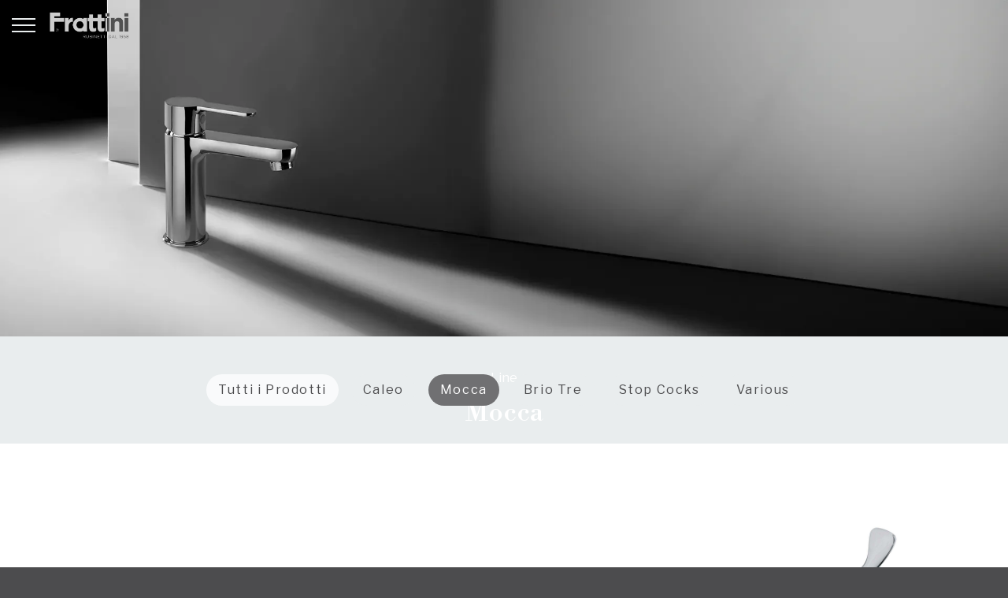

--- FILE ---
content_type: text/html; charset=UTF-8
request_url: https://www.frattini.com/collections/essential/mocca/
body_size: 6944
content:
<!DOCTYPE html>
<html class="no-js" lang="it">
<head>
<meta charset="utf-8">
<link rel="canonical" href="https://www.frattini.com/collections/essential/mocca">
<title>Mocca | Essential | Rubinetterie F.lli Frattini</title>
<meta name="description" content="Scopri la collezione Mocca e Essential su Rubinetterie F.lli Frattini"/>
<meta name="robot" content="index,follow">
<meta name="viewport" content="width=device-width, initial-scale=1.0, maximum-scale=5.0">
<meta property="og:url" content="collections/essential/mocca" />
<meta property="og:locale" content="it_IT" />
<meta property="og:locale:alternate" content="en_GB" />
<meta property="og:type" content="product.group" />
<meta property="og:title" content="Mocca | Essential | Rubinetterie F.lli Frattini" />
<meta property="og:description" content="Scopri la collezione Mocca e Essential su Rubinetterie F.lli Frattini" />
<meta property="og:image" content="https://www.frattini.com/source_img/og-cover.png" />
<meta property="twitter:domain" content="www.frattini.com" />
<meta property="twitter:url" content="collections/essential/mocca" />
<meta property="twitter:image" content="https://www.frattini.com/source_img/og-cover.png" />
<meta property="twitter:title" content="Mocca | Essential | Rubinetterie F.lli Frattini" />
<meta property="twitter:description" content="Scopri la collezione Mocca e Essential su Rubinetterie F.lli Frattini" />
<link rel="apple-touch-icon" sizes="57x57" href="/source_ico/apple-icon-57x57.png">
<link rel="apple-touch-icon" sizes="60x60" href="/source_ico/apple-icon-60x60.png">
<link rel="apple-touch-icon" sizes="72x72" href="/source_ico/apple-icon-72x72.png">
<link rel="apple-touch-icon" sizes="76x76" href="/source_ico/apple-icon-76x76.png">
<link rel="apple-touch-icon" sizes="114x114" href="/source_ico/apple-icon-114x114.png">
<link rel="apple-touch-icon" sizes="120x120" href="/source_ico/apple-icon-120x120.png">
<link rel="apple-touch-icon" sizes="144x144" href="/source_ico/apple-icon-144x144.png">
<link rel="apple-touch-icon" sizes="152x152" href="/source_ico/apple-icon-152x152.png">
<link rel="apple-touch-icon" sizes="180x180" href="/source_ico/apple-icon-180x180.png">
<link rel="icon" type="image/png" sizes="36x36" href="/source_ico/android-icon-36x36.png">
<link rel="icon" type="image/png" sizes="48x48" href="/source_ico/android-icon-48x48.png">
<link rel="icon" type="image/png" sizes="72x72" href="/source_ico/android-icon-72x72.png">
<link rel="icon" type="image/png" sizes="96x96" href="/source_ico/android-icon-96x96.png">
<link rel="icon" type="image/png" sizes="144x144" href="/source_ico/android-icon-144x144.png">
<link rel="icon" type="image/png" sizes="192x192" href="/source_ico/android-icon-192x192.png">
<link rel="icon" type="image/png" sizes="32x32" href="/source_ico/favicon-32x32.png">
<link rel="icon" type="image/png" sizes="96x96" href="/source_ico/favicon-96x96.png">
<link rel="icon" type="image/png" sizes="16x16" href="/source_ico/favicon-16x16.png">	
<script src="https://web.cmp.usercentrics.eu/modules/autoblocker.js"></script>
<script id="usercentrics-cmp" src="https://web.cmp.usercentrics.eu/ui/loader.js" data-settings-id="eacakLiF8_PNW9" async></script>
<script type="application/ld+json">
{
"@context": "http://www.schema.org",
"@type": "Organization",
"name": "Rubinetterie F.lli Frattini",
"description": "",
"address": {
"@type": "PostalAddress",
"addressCountry": "IT"
}
}
</script>
<script type="application/ld+json">
{
	"@context": "https://schema.org",
	"@type": "BreadcrumbList",
	"itemListElement": [

	{
		"@type": "ListItem",
		"position": 1,
		"item": {
			"@id": "https://www.frattini.com/",
			"name": "Home"
		}
	},
	{
		"@type": "ListItem",
		"position": 2,
		"item": {
			"@id": "https://www.frattini.com/collections/",
			"name": "Collections"
		}
	},
	{
		"@type": "ListItem",
		"position": 3,
		"item": {
			"@id": "https://www.frattini.com/collections/essential/",
			"name": "Essential"
		}
	},
	{
		"@type": "ListItem",
		"position": 4,
		"item": {
			"@id": "https://www.frattini.com/collections/essential/mocca/",
			"name": "Mocca"
		}
	}	]
}
</script>
<!-- Global Site Tag (gtag.js) - Google Analytics -->
<script async src="https://www.googletagmanager.com/gtag/js?id=G-8E2G9CWK3C"></script>
<script data-cookieconsent="statistics">
window.dataLayer = window.dataLayer || [];
function gtag(){dataLayer.push(arguments);}
	gtag('consent', 'default', {
		'ad_storage': 'granted',
		'analytics_storage': 'granted'
	});
	dataLayer.push({
		'event': 'default_consent'
	});
	gtag('js', new Date());
	gtag('set', {
		'currency': 'EUR',
		'country': 'IT'
});
gtag('config', 'G-8E2G9CWK3C', { 'cookie_flags': 'SameSite=None;Secure' });
</script>
<script data-cookieconsent="statistics">
gtag('event', 'page_view', {
	"page_title": "Mocca | Essential | Rubinetterie F.lli Frattini", 
	"page_location": "https://www.frattini.com/collections/essential/mocca", 
	"send_to": "G-8E2G9CWK3C" 
}); 
</script>
<script data-cookieconsent="statistics">
</script>
<!-- End Global Site Tag (gtag.js) - Google Analytics -->
<link rel="stylesheet" href="//cdnjs.cloudflare.com/ajax/libs/fullPage.js/4.0.10/fullpage.min.css" type="text/css" media="screen" />
<link rel="stylesheet" href="//cdnjs.cloudflare.com/ajax/libs/hamburgers/1.2.1/hamburgers.min.css" type="text/css" media="screen" />
<link rel="stylesheet" href="//cdnjs.cloudflare.com/ajax/libs/select2/4.0.13/css/select2.min.css" type="text/css" media="screen" />
<link rel="stylesheet" href="//cdnjs.cloudflare.com/ajax/libs/bootstrap-touchspin/4.6.2/jquery.bootstrap-touchspin.min.css" type="text/css" media="screen" />
<link rel="stylesheet" href="//cdnjs.cloudflare.com/ajax/libs/Swiper/8.4.5/swiper-bundle.min.css" type="text/css" media="screen" />
<link rel="stylesheet" href="//cdnjs.cloudflare.com/ajax/libs/magnific-popup.js/1.1.0/magnific-popup.min.css" type="text/css" media="screen" />
<link rel="stylesheet" href="https://www.frattini.com/nui__mvc__view/__local/source_css/nui.project.min.css" type="text/css" media="screen" />
<link rel="stylesheet" href="https://www.frattini.com/nui__mvc__view/__local/source_css/custom.css" type="text/css" media="screen" />
<script data-cookieconsent="necessary" src="//cdnjs.cloudflare.com/ajax/libs/jquery/3.6.2/jquery.min.js"></script>
<script data-cookieconsent="necessary" src="//cdnjs.cloudflare.com/ajax/libs/Base64/1.1.0/base64.min.js"></script>
<script data-cookieconsent="necessary" src="https://www.frattini.com/nui__mvc__view/__local/source_js/base64js.min.js"></script>
<script data-cookieconsent="necessary" type="text/javascript" src="https://www.frattini.com/nui__mvc__view/__local//source_ext/modernizr/modernizr-custom.js" ></script>
<script data-cookieconsent="necessary" type="text/javascript" src="//cdnjs.cloudflare.com/ajax/libs/detectizr/2.2.0/detectizr.min.js" ></script>
<script data-cookieconsent="necessary" type="module" src="//unpkg.com/@google/model-viewer/dist/model-viewer.min.js" ></script>
</head>
<body>
<header class="--project--header" role="banner" data-model="ecom__products">
<div class="--project--header--inner">
<div class="--ui-layer --ui-layer--nav" 
data-ui-interface
data-ui-interface-modal="true"
data-ui-interface-target=".--project--nav"
>
<div class="--ui-layer--header" data-ui-interface-header>
<div class="--ui-layer--header--inner">
<div class="hamburger hamburger--minus js-hamburger" data-ui-interface-trigger><div class="hamburger-box"><div class="hamburger-inner"></div></div></div></div>
</div>
</div>
<div class="--ui-layer --ui-layer--logo"><div class="--ui-layer--header">
<div class="--ui-layer--header--inner">
<a href="https://www.frattini.com/"><picture><img src="https://www.frattini.com/source_img/logo--white.png" class="--logo" alt="Rubinetterie F.lli Frattini"></picture></a></div>
</div>
</div><div class="--ui-layer --ui-layer--search" 
data-ui-interface
data-ui-interface-modal="true"
data-ui-interface-target=".--project--search"
>
<div class="--ui-layer--header" data-ui-interface-header>
<div class="--ui-layer--header--inner">
<a href="javascript:void(0);" role="button" data-ui-interface-trigger>
<span class="--icon"><i class="fa-light fa-magnifying-glass"></i>
</span></a>
</div>
</div>
</div></div>
<form 
name="data-adapter" 
data-adapter="true" 
data-adapter-request="collections/essential/mocca"
autocomplete="off"
role="form">
<input type="hidden" id="set_search" name="set_search"  data-name="search" value="" />
<input type="hidden" id="set_finishing" name="set_finishing"  data-name="finishing" value="" />
<input type="hidden" id="set_cluster" name="set_cluster"  data-name="cluster" value="" />
<input type="hidden" id="set_page" name="set_page"  data-name="page" value="" />
<input type="hidden" id="set_order" name="set_order"  data-name="order" value="" />
<input type="hidden" id="set_limit" name="set_limit"  data-name="limit" value="" />
<div class="hidden" role="button" data-command="_set"></div>
</form>
</header>
<div class="--project--nav">
<div class="--project--nav--inner">
<div class="--layer--header" data-interface="lang">
<i class="fa-thin fa-earth-europe"></i>
<a href="https://www.frattini.it" title="Italiano"><span>IT</span></a><a class="--active" href="https://www.frattini.com" title="English"><span>EN</span></a><a href="https://www.frattini-rubinetterie.fr" title="Français"><span>FR</span></a><a href="https://www.frattini-rubinetterie.de" title="Deutsch"><span>DE</span></a><a href="https://www.rubinetterie-frattini.es" title="Español"><span>ES</span></a></div>
<ul data-level="1">
<li class="">
<div class="item-lev-1">
<a href="https://www.frattini.com/"><span class="--label">Home</span></a>
</div>
</li>
<li>
<div class="item-lev-1">
<a href="https://www.frattini.com/company"><span class="--label">Company</span></a>
</div>
</li>
<li>
<div class="item-lev-1">
<a href="https://www.frattini.com/collections"><span class="--label">Collections</span></a>
</div>
</li>
<li>
<div class="item-lev-1">
<a href="https://www.frattini.com/environments"><span class="--label">Environments</span></a>
</div>
</li>
<li>
<div class="item-lev-1">
<a href="https://www.frattini.com/lines"><span class="--label">Lines</span></a>
</div>
</li>
<li>
<div class="item-lev-1">
<a href="https://www.frattini.com/spareparts"><span class="--label">Spareparts</span></a>
</div>
</li>
<li>
<div class="item-lev-1">
<a href="https://www.frattini.com/news"><span class="--label">News</span></a>
</div>
</li>
<li>
<div class="item-lev-1">
<a href="https://www.frattini.com/download"><span class="--label">Download</span></a>
</div>
</li>
<li>
<div class="item-lev-1">
<a href="https://www.frattini.com/contacts"><span class="--label">Contacts</span></a>
</div>
</li>
</ul>
<div class="--layer--footer">
<a href="https://www.frattini.com/profile"><span>RESERVED AREA</span></a></div>
</div>
</div>
<div class="--project--search">
<div class="--project--search--inner">
<div class="--ss-container">
<div class="--ss-row">
<div class="--ss-col-12 --ss-col-lg-4 --ss-offset-lg-4">
<div class="--ui-control --ui-control-search">
<div class="--ui-control-group">
<input id="_search" type="text" value="" class="--ui-control-field" data-ui-interface-search placeholder="What are you looking for?">
<button class="--ui-button" data-ui-interface-search><i class="fa-light fa-magnifying-glass"></i></button>
</div>
</div>
</div>
</div>
</div>
</div>
</div>
<div id="main-wrapper" class="--project--main--wrapper">
<div id="main-content" class="--project--main--content">
<div class="--project--main" role="main" data-model="ecom__products">
<section id="CAT_32E69722EE1E970E" class="--section --fullwidth --negative --glass " data-model="cms--sld--02" role="region" >
<div class="--section--inner">
<div class="--layer--data">
<div class="--layer--data--inner">
<div class="--slide" data-model="element">
<div class="--slide--inner" data-model="element--inner">
<div class="--layer--image">
<div class="--layer--image--inner">
<picture>
<source media="(max-width: 991.98px)" srcset="https://www.frattini.com/source_data/ecom-category-data/uxgav/mocca-interpagina__JPG_2C060D3E65FD8713.jpg">
<img src="https://www.frattini.com/source_data/ecom-category-data/sld/mocca__WBP_5F0C4228969324A2.webp" alt="Mocca">
</picture>
</div>
</div>
<div class="--layer--data">
<div class="--layer--data--inner"
                        data-interface="gsap-smoothscroll"
                        data-interface-speed="0.9"
                        data-interface-lag="0"
                        >
<div class="--ui--heading">
<h5 class="--ss-text-h5">Line</h5>
<h1 class="--ss-text-d3">Mocca</h1>
<h3 class="--ss-text-h4">The perfect option for those who covet a distinctive design created by a historic Italian company.</h3>
</div>
</div>
</div>
</div>
</div>
</div>
</div>
</div>
</section>
<section class="--section" data-model="ecom__products">
<div class="--section--inner">
<div class="--layer--interface">
<div class="--layer--interface--inner">
<div class="--filter">
<ul class="--filter--inner" data-interface="filter">
<a role="button" href="https://www.frattini.com/collections/essential" class="--ui-button --filter ">Tutti i Prodotti</a>
<a role="button" href="https://www.frattini.com/collections/essential/caleo" title="Caleo" class="--ui-button --filter ">Caleo</a>
<a role="button" href="https://www.frattini.com/collections/essential/mocca" title="Mocca" class="--ui-button --filter --active">Mocca</a>
<a role="button" href="https://www.frattini.com/collections/essential/brio-tre" title="Brio Tre" class="--ui-button --filter ">Brio Tre</a>
<a role="button" href="https://www.frattini.com/collections/essential/stop-cocks" title="Stop Cocks" class="--ui-button --filter ">Stop Cocks</a>
<a role="button" href="https://www.frattini.com/collections/essential/various" title="Various" class="--ui-button --filter ">Various</a>
<div data-modal-interface data-modal-interface-trigger data-modal-interface-from="right" data-modal-interface-modal="true" data-modal-interface-data="ecom:filters" data-modal-interface-data-adapter="YTo2OntzOjg6ImNhdGVnb3J5IjtzOjIwOiJDQVRfMzJFNjk3MjJFRTFFOTcwRSI7czoxMjoibWFudWZhY3R1cmVyIjtiOjA7czo1OiJicmFuZCI7YjowO3M6NToibGltaXQiO2k6MTAwMDtzOjQ6InBhZ2UiO2k6MTtzOjg6Il9fYWN0aXZlIjtiOjE7fQ==" role="button" class="--ui-button --filter">Filtra <i class="fal fa-filter"></i></div>
</ul>
</div>
</div>
</div>
<div class="--layer--data">
<div class="--layer--data--inner">
<div class="--stream--data--cls">
<div  class="--product --product--1100" data-model="element">
<div class="--product--inner" data-model="element--inner">
<div class="--layer--image">
<a href="https://www.frattini.com/60054-single-lever-washbasin-mixer-with-pop-up-waste" title="Single-lever washbasin mixer with pop-up waste">
<div class="--layer--image--inner">
<img src="https://www.frattini.com/source_data/ecom-product-data/uxgav/6005400__JPG_5E580FECB0C0739B.jpg" class="" alt="Single-lever washbasin mixer with pop-up waste" />
<svg width="100%" height="100%" xmlns="http://www.w3.org/2000/svg" shape-rendering="crispEdges"><rect class="shape" height="100%" width="100%"></rect></svg></div>
</a>
</div>
<div class="--layer--data">
<a href="https://www.frattini.com/60054-single-lever-washbasin-mixer-with-pop-up-waste" title="Single-lever washbasin mixer with pop-up waste">
<div class="--layer--data--inner">
<h3 class="--ss-text-h4">Single-lever washbasin mixer with pop-up waste</h3>
<h5 class="--ss-text-h6">MOCCA MOD: 60054</h5>
</div>
</a>
</div>
</div>
</div>
<div  class="--product --product--1100" data-model="element">
<div class="--product--inner" data-model="element--inner">
<div class="--layer--image">
<a href="https://www.frattini.com/60050-single-lever-washbasin-mixer-without-pop-up-waste" title="Single-lever washbasin mixer without pop-up waste">
<div class="--layer--image--inner">
<img src="https://www.frattini.com/source_data/ecom-product-data/uxgav/6005000__JPG_5E84F1200A33714E.jpg" class="" alt="Single-lever washbasin mixer without pop-up waste" />
<svg width="100%" height="100%" xmlns="http://www.w3.org/2000/svg" shape-rendering="crispEdges"><rect class="shape" height="100%" width="100%"></rect></svg></div>
</a>
</div>
<div class="--layer--data">
<a href="https://www.frattini.com/60050-single-lever-washbasin-mixer-without-pop-up-waste" title="Single-lever washbasin mixer without pop-up waste">
<div class="--layer--data--inner">
<h3 class="--ss-text-h4">Single-lever washbasin mixer without pop-up waste</h3>
<h5 class="--ss-text-h6">MOCCA MOD: 60050</h5>
</div>
</a>
</div>
</div>
</div>
<div  class="--product --product--1100" data-model="element">
<div class="--product--inner" data-model="element--inner">
<div class="--layer--image">
<a href="https://www.frattini.com/60060-long-lever-washbasin-mixer-without-waste" title="Long-lever washbasin mixer without waste">
<div class="--layer--image--inner">
<img src="https://www.frattini.com/source_data/ecom-product-data/uxgav/6006000__JPG_874765C93C6228B4.jpg" class="" alt="Long-lever washbasin mixer without waste" />
<svg width="100%" height="100%" xmlns="http://www.w3.org/2000/svg" shape-rendering="crispEdges"><rect class="shape" height="100%" width="100%"></rect></svg></div>
</a>
</div>
<div class="--layer--data">
<a href="https://www.frattini.com/60060-long-lever-washbasin-mixer-without-waste" title="Long-lever washbasin mixer without waste">
<div class="--layer--data--inner">
<h3 class="--ss-text-h4">Long-lever washbasin mixer without waste</h3>
<h5 class="--ss-text-h6">MOCCA MOD: 60060</h5>
</div>
</a>
</div>
</div>
</div>
<div  class="--product --product--1100" data-model="element">
<div class="--product--inner" data-model="element--inner">
<div class="--layer--image">
<a href="https://www.frattini.com/60064-long-lever-washbasin-mixer-with-pop-up-waste" title="Long-lever washbasin mixer with pop-up waste">
<div class="--layer--image--inner">
<img src="https://www.frattini.com/source_data/ecom-product-data/uxgav/6006400__JPG_6561619965870190.jpg" class="" alt="Long-lever washbasin mixer with pop-up waste" />
<svg width="100%" height="100%" xmlns="http://www.w3.org/2000/svg" shape-rendering="crispEdges"><rect class="shape" height="100%" width="100%"></rect></svg></div>
</a>
</div>
<div class="--layer--data">
<a href="https://www.frattini.com/60064-long-lever-washbasin-mixer-with-pop-up-waste" title="Long-lever washbasin mixer with pop-up waste">
<div class="--layer--data--inner">
<h3 class="--ss-text-h4">Long-lever washbasin mixer with pop-up waste</h3>
<h5 class="--ss-text-h6">MOCCA MOD: 60064</h5>
</div>
</a>
</div>
</div>
</div>
<div  class="--product --product--1100" data-model="element">
<div class="--product--inner" data-model="element--inner">
<div class="--layer--image">
<a href="https://www.frattini.com/60055-single-lever-washbasin-mixer-with-pull-out-shower" title="Single-lever washbasin mixer with pull-out shower">
<div class="--layer--image--inner">
<img src="https://www.frattini.com/source_data/ecom-product-data/uxgav/6005500__JPG_B442274F399BFC7A.jpg" class="" alt="Single-lever washbasin mixer with pull-out shower" />
<svg width="100%" height="100%" xmlns="http://www.w3.org/2000/svg" shape-rendering="crispEdges"><rect class="shape" height="100%" width="100%"></rect></svg></div>
</a>
</div>
<div class="--layer--data">
<a href="https://www.frattini.com/60055-single-lever-washbasin-mixer-with-pull-out-shower" title="Single-lever washbasin mixer with pull-out shower">
<div class="--layer--data--inner">
<h3 class="--ss-text-h4">Single-lever washbasin mixer with pull-out shower</h3>
<h5 class="--ss-text-h6">MOCCA MOD: 60055</h5>
</div>
</a>
</div>
</div>
</div>
<div  class="--product --product--1100" data-model="element">
<div class="--product--inner" data-model="element--inner">
<div class="--layer--image">
<a href="https://www.frattini.com/60103-single-lever-bidet-mixer-with-pop-up-waste" title="Single-lever bidet mixer with pop-up waste">
<div class="--layer--image--inner">
<img src="https://www.frattini.com/source_data/ecom-product-data/uxgav/6010300__JPG_AEC2FFB85CDB0589.jpg" class="" alt="Single-lever bidet mixer with pop-up waste" />
<svg width="100%" height="100%" xmlns="http://www.w3.org/2000/svg" shape-rendering="crispEdges"><rect class="shape" height="100%" width="100%"></rect></svg></div>
</a>
</div>
<div class="--layer--data">
<a href="https://www.frattini.com/60103-single-lever-bidet-mixer-with-pop-up-waste" title="Single-lever bidet mixer with pop-up waste">
<div class="--layer--data--inner">
<h3 class="--ss-text-h4">Single-lever bidet mixer with pop-up waste</h3>
<h5 class="--ss-text-h6">MOCCA MOD: 60103</h5>
</div>
</a>
</div>
</div>
</div>
<div  class="--product --product--1100" data-model="element">
<div class="--product--inner" data-model="element--inner">
<div class="--layer--image">
<a href="https://www.frattini.com/60016a-complete-built-in-single-lever-shower-mixer-abs-plate" title="Complete built-in single-lever shower mixer, ABS plate">
<div class="--layer--image--inner">
<img src="https://www.frattini.com/source_data/ecom-product-data/uxgav/60016a00__JPG_2DD37315B461E402.jpg" class="" alt="Complete built-in single-lever shower mixer, ABS plate" />
<svg width="100%" height="100%" xmlns="http://www.w3.org/2000/svg" shape-rendering="crispEdges"><rect class="shape" height="100%" width="100%"></rect></svg></div>
</a>
</div>
<div class="--layer--data">
<a href="https://www.frattini.com/60016a-complete-built-in-single-lever-shower-mixer-abs-plate" title="Complete built-in single-lever shower mixer, ABS plate">
<div class="--layer--data--inner">
<h3 class="--ss-text-h4">Complete built-in single-lever shower mixer, ABS plate</h3>
<h5 class="--ss-text-h6">MOCCA MOD: 60016A</h5>
</div>
</a>
</div>
</div>
</div>
<div  class="--product --product--1100" data-model="element">
<div class="--product--inner" data-model="element--inner">
<div class="--layer--image">
<a href="https://www.frattini.com/60010a-complete-built-in-single-lever-mixer-with-automatic-diverter" title="Complete built-in single-lever mixer with automatic diverter">
<div class="--layer--image--inner">
<img src="https://www.frattini.com/source_data/ecom-product-data/uxgav/60010a00__JPG_435B73E2522FF7C4.jpg" class="" alt="Complete built-in single-lever mixer with automatic diverter" />
<svg width="100%" height="100%" xmlns="http://www.w3.org/2000/svg" shape-rendering="crispEdges"><rect class="shape" height="100%" width="100%"></rect></svg></div>
</a>
</div>
<div class="--layer--data">
<a href="https://www.frattini.com/60010a-complete-built-in-single-lever-mixer-with-automatic-diverter" title="Complete built-in single-lever mixer with automatic diverter">
<div class="--layer--data--inner">
<h3 class="--ss-text-h4">Complete built-in single-lever mixer with automatic diverter</h3>
<h5 class="--ss-text-h6">MOCCA MOD: 60010A</h5>
</div>
</a>
</div>
</div>
</div>
<div  class="--product --product--1100" data-model="element">
<div class="--product--inner" data-model="element--inner">
<div class="--layer--image">
<a href="https://www.frattini.com/60521a-external-visible-components-1-way-built-in-mixer-abs-plate" title="External visible components 1-way built-in mixer, ABS plate">
<div class="--layer--image--inner">
<img src="https://www.frattini.com/source_data/ecom-product-data/uxgav/60521a00__JPG_F5D68940B412C2C7.jpg" class="" alt="External visible components 1-way built-in mixer, ABS plate" />
<svg width="100%" height="100%" xmlns="http://www.w3.org/2000/svg" shape-rendering="crispEdges"><rect class="shape" height="100%" width="100%"></rect></svg></div>
</a>
</div>
<div class="--layer--data">
<a href="https://www.frattini.com/60521a-external-visible-components-1-way-built-in-mixer-abs-plate" title="External visible components 1-way built-in mixer, ABS plate">
<div class="--layer--data--inner">
<h3 class="--ss-text-h4">External visible components 1-way built-in mixer, ABS plate</h3>
<h5 class="--ss-text-h6">MOCCA MOD: 60521A</h5>
</div>
</a>
</div>
</div>
</div>
<div  class="--product --product--1100" data-model="element">
<div class="--product--inner" data-model="element--inner">
<div class="--layer--image">
<a href="https://www.frattini.com/60541a-external-visible-components-2-way-built-in-mixer" title="External visible components 2-way built-in mixer">
<div class="--layer--image--inner">
<img src="https://www.frattini.com/source_data/ecom-product-data/uxgav/60541a00__JPG_6265E28E3D73D90E.jpg" class="" alt="External visible components 2-way built-in mixer" />
<svg width="100%" height="100%" xmlns="http://www.w3.org/2000/svg" shape-rendering="crispEdges"><rect class="shape" height="100%" width="100%"></rect></svg></div>
</a>
</div>
<div class="--layer--data">
<a href="https://www.frattini.com/60541a-external-visible-components-2-way-built-in-mixer" title="External visible components 2-way built-in mixer">
<div class="--layer--data--inner">
<h3 class="--ss-text-h4">External visible components 2-way built-in mixer</h3>
<h5 class="--ss-text-h6">MOCCA MOD: 60541A</h5>
</div>
</a>
</div>
</div>
</div>
<div  class="--product --product--1100" data-model="element">
<div class="--product--inner" data-model="element--inner">
<div class="--layer--image">
<a href="https://www.frattini.com/60006-external-single-lever-shower-mixer-with-upper-connection" title="External single-lever shower mixer with upper connection">
<div class="--layer--image--inner">
<img src="https://www.frattini.com/source_data/ecom-product-data/uxgav/6000600__JPG_11B36D164BBB239E.jpg" class="" alt="External single-lever shower mixer with upper connection" />
<svg width="100%" height="100%" xmlns="http://www.w3.org/2000/svg" shape-rendering="crispEdges"><rect class="shape" height="100%" width="100%"></rect></svg></div>
</a>
</div>
<div class="--layer--data">
<a href="https://www.frattini.com/60006-external-single-lever-shower-mixer-with-upper-connection" title="External single-lever shower mixer with upper connection">
<div class="--layer--data--inner">
<h3 class="--ss-text-h4">External single-lever shower mixer with upper connection</h3>
<h5 class="--ss-text-h6">MOCCA MOD: 60006</h5>
</div>
</a>
</div>
</div>
</div>
<div  class="--product --product--1100" data-model="element">
<div class="--product--inner" data-model="element--inner">
<div class="--layer--image">
<a href="https://www.frattini.com/60002-external-single-lever-bath-mixer-with-duplex-shower" title="External single-lever bath mixer with duplex shower">
<div class="--layer--image--inner">
<img src="https://www.frattini.com/source_data/ecom-product-data/uxgav/6000200__JPG_90FEE188B5E2FC60.jpg" class="" alt="External single-lever bath mixer with duplex shower" />
<svg width="100%" height="100%" xmlns="http://www.w3.org/2000/svg" shape-rendering="crispEdges"><rect class="shape" height="100%" width="100%"></rect></svg></div>
</a>
</div>
<div class="--layer--data">
<a href="https://www.frattini.com/60002-external-single-lever-bath-mixer-with-duplex-shower" title="External single-lever bath mixer with duplex shower">
<div class="--layer--data--inner">
<h3 class="--ss-text-h4">External single-lever bath mixer with duplex shower</h3>
<h5 class="--ss-text-h6">MOCCA MOD: 60002</h5>
</div>
</a>
</div>
</div>
</div>
<div  class="--product --product--1100" data-model="element">
<div class="--product--inner" data-model="element--inner">
<div class="--layer--image">
<a href="https://www.frattini.com/60162-single-lever-sink-mixer-swivel-spout" title="Single-lever sink mixer, swivel spout">
<div class="--layer--image--inner">
<img src="https://www.frattini.com/source_data/ecom-product-data/uxgav/6016200__JPG_A9DB29DFE04EE36F.jpg" class="" alt="Single-lever sink mixer, swivel spout" />
<svg width="100%" height="100%" xmlns="http://www.w3.org/2000/svg" shape-rendering="crispEdges"><rect class="shape" height="100%" width="100%"></rect></svg></div>
</a>
</div>
<div class="--layer--data">
<a href="https://www.frattini.com/60162-single-lever-sink-mixer-swivel-spout" title="Single-lever sink mixer, swivel spout">
<div class="--layer--data--inner">
<h3 class="--ss-text-h4">Single-lever sink mixer, swivel spout</h3>
<h5 class="--ss-text-h6">MOCCA MOD: 60162</h5>
</div>
</a>
</div>
</div>
</div>
<div  class="--product --product--1100" data-model="element">
<div class="--product--inner" data-model="element--inner">
<div class="--layer--image">
<a href="https://www.frattini.com/60165-single-lever-sink-mixer-swivel-spout" title="Single-lever sink mixer, swivel spout">
<div class="--layer--image--inner">
<img src="https://www.frattini.com/source_data/ecom-product-data/uxgav/6016500__JPG_E7798A120BE523F4.jpg" class="" alt="Single-lever sink mixer, swivel spout" />
<svg width="100%" height="100%" xmlns="http://www.w3.org/2000/svg" shape-rendering="crispEdges"><rect class="shape" height="100%" width="100%"></rect></svg></div>
</a>
</div>
<div class="--layer--data">
<a href="https://www.frattini.com/60165-single-lever-sink-mixer-swivel-spout" title="Single-lever sink mixer, swivel spout">
<div class="--layer--data--inner">
<h3 class="--ss-text-h4">Single-lever sink mixer, swivel spout</h3>
<h5 class="--ss-text-h6">MOCCA MOD: 60165</h5>
</div>
</a>
</div>
</div>
</div>
<div  class="--product --product--1100" data-model="element">
<div class="--product--inner" data-model="element--inner">
<div class="--layer--image">
<a href="https://www.frattini.com/60166-axial-single-lever-sink-mixer" title="Axial single-lever sink mixer">
<div class="--layer--image--inner">
<img src="https://www.frattini.com/source_data/ecom-product-data/uxgav/6016600__JPG_F2413378B2DED26A.jpg" class="" alt="Axial single-lever sink mixer" />
<svg width="100%" height="100%" xmlns="http://www.w3.org/2000/svg" shape-rendering="crispEdges"><rect class="shape" height="100%" width="100%"></rect></svg></div>
</a>
</div>
<div class="--layer--data">
<a href="https://www.frattini.com/60166-axial-single-lever-sink-mixer" title="Axial single-lever sink mixer">
<div class="--layer--data--inner">
<h3 class="--ss-text-h4">Axial single-lever sink mixer</h3>
<h5 class="--ss-text-h6">MOCCA MOD: 60166</h5>
</div>
</a>
</div>
</div>
</div>
<div  class="--product --product--1100" data-model="element">
<div class="--product--inner" data-model="element--inner">
<div class="--layer--image">
<a href="https://www.frattini.com/60167-axial-long-lever-sink-mixer" title="Axial long-lever sink mixer">
<div class="--layer--image--inner">
<img src="https://www.frattini.com/source_data/ecom-product-data/uxgav/6016700__JPG_AA61637CD87B1F96.jpg" class="" alt="Axial long-lever sink mixer" />
<svg width="100%" height="100%" xmlns="http://www.w3.org/2000/svg" shape-rendering="crispEdges"><rect class="shape" height="100%" width="100%"></rect></svg></div>
</a>
</div>
<div class="--layer--data">
<a href="https://www.frattini.com/60167-axial-long-lever-sink-mixer" title="Axial long-lever sink mixer">
<div class="--layer--data--inner">
<h3 class="--ss-text-h4">Axial long-lever sink mixer</h3>
<h5 class="--ss-text-h6">MOCCA MOD: 60167</h5>
</div>
</a>
</div>
</div>
</div>
<div  class="--product --product--1100" data-model="element">
<div class="--product--inner" data-model="element--inner">
<div class="--layer--image">
<a href="https://www.frattini.com/60168-single-lever-sink-mixer-with-pull-out-shower" title="Single-lever sink mixer with pull-out shower">
<div class="--layer--image--inner">
<img src="https://www.frattini.com/source_data/ecom-product-data/uxgav/6016800__JPG_0AD5F0A25A4AA606.jpg" class="" alt="Single-lever sink mixer with pull-out shower" />
<svg width="100%" height="100%" xmlns="http://www.w3.org/2000/svg" shape-rendering="crispEdges"><rect class="shape" height="100%" width="100%"></rect></svg></div>
</a>
</div>
<div class="--layer--data">
<a href="https://www.frattini.com/60168-single-lever-sink-mixer-with-pull-out-shower" title="Single-lever sink mixer with pull-out shower">
<div class="--layer--data--inner">
<h3 class="--ss-text-h4">Single-lever sink mixer with pull-out shower</h3>
<h5 class="--ss-text-h6">MOCCA MOD: 60168</h5>
</div>
</a>
</div>
</div>
</div>
<div  class="--product --product--1100" data-model="element">
<div class="--product--inner" data-model="element--inner">
<div class="--layer--image">
<a href="https://www.frattini.com/60150-wall-mounted-single-lever-sink-mixer" title="Wall-mounted single-lever sink mixer">
<div class="--layer--image--inner">
<img src="https://www.frattini.com/source_data/ecom-product-data/uxgav/6015000__JPG_E413349C60CEBFDE.jpg" class="" alt="Wall-mounted single-lever sink mixer" />
<svg width="100%" height="100%" xmlns="http://www.w3.org/2000/svg" shape-rendering="crispEdges"><rect class="shape" height="100%" width="100%"></rect></svg></div>
</a>
</div>
<div class="--layer--data">
<a href="https://www.frattini.com/60150-wall-mounted-single-lever-sink-mixer" title="Wall-mounted single-lever sink mixer">
<div class="--layer--data--inner">
<h3 class="--ss-text-h4">Wall-mounted single-lever sink mixer</h3>
<h5 class="--ss-text-h6">MOCCA MOD: 60150</h5>
</div>
</a>
</div>
</div>
</div>
<div  class="--product --product--1100" data-model="element">
<div class="--product--inner" data-model="element--inner">
<div class="--layer--image">
<a href="https://www.frattini.com/60626-external-thermostatic-anticalcareous-shower-mixer-o-25-cm" title="External thermostatic anticalcareous shower mixer Ø 25 cm">
<div class="--layer--image--inner">
<img src="https://www.frattini.com/source_data/ecom-product-data/uxgav/6062600__JPG_54187943D38B6CC3.jpg" class="" alt="External thermostatic anticalcareous shower mixer Ø 25 cm" />
<svg width="100%" height="100%" xmlns="http://www.w3.org/2000/svg" shape-rendering="crispEdges"><rect class="shape" height="100%" width="100%"></rect></svg></div>
</a>
</div>
<div class="--layer--data">
<a href="https://www.frattini.com/60626-external-thermostatic-anticalcareous-shower-mixer-o-25-cm" title="External thermostatic anticalcareous shower mixer Ø 25 cm">
<div class="--layer--data--inner">
<h3 class="--ss-text-h4">External thermostatic anticalcareous shower mixer Ø 25 cm</h3>
<h5 class="--ss-text-h6">MOCCA MOD: 60626</h5>
</div>
</a>
</div>
</div>
</div>
<div  class="--product --product--1100" data-model="element">
<div class="--product--inner" data-model="element--inner">
<div class="--layer--image">
<a href="https://www.frattini.com/95602-external-thermostatic-bath-mixer-with-cold-body-duplex-shower" title="External thermostatic bath mixer with cold body, duplex shower">
<div class="--layer--image--inner">
<img src="https://www.frattini.com/source_data/ecom-product-data/uxgav/9560200__JPG_C8D2E7649C7B5EE5.jpg" class="" alt="External thermostatic bath mixer with cold body, duplex shower" />
<svg width="100%" height="100%" xmlns="http://www.w3.org/2000/svg" shape-rendering="crispEdges"><rect class="shape" height="100%" width="100%"></rect></svg></div>
</a>
</div>
<div class="--layer--data">
<a href="https://www.frattini.com/95602-external-thermostatic-bath-mixer-with-cold-body-duplex-shower" title="External thermostatic bath mixer with cold body, duplex shower">
<div class="--layer--data--inner">
<h3 class="--ss-text-h4">External thermostatic bath mixer with cold body, duplex shower</h3>
<h5 class="--ss-text-h6">MOCCA MOD: 95602</h5>
</div>
</a>
</div>
</div>
</div>
<div  class="--product --product--1100" data-model="element">
<div class="--product--inner" data-model="element--inner">
<div class="--layer--image">
<a href="https://www.frattini.com/95620-termix-external-thermostatic-shower-mixer" title="Termix external thermostatic shower mixer ">
<div class="--layer--image--inner">
<img src="https://www.frattini.com/source_data/ecom-product-data/uxgav/9562000__JPG_7B0A89533B41D0D7.jpg" class="" alt="Termix external thermostatic shower mixer " />
<svg width="100%" height="100%" xmlns="http://www.w3.org/2000/svg" shape-rendering="crispEdges"><rect class="shape" height="100%" width="100%"></rect></svg></div>
</a>
</div>
<div class="--layer--data">
<a href="https://www.frattini.com/95620-termix-external-thermostatic-shower-mixer" title="Termix external thermostatic shower mixer ">
<div class="--layer--data--inner">
<h3 class="--ss-text-h4">Termix external thermostatic shower mixer </h3>
<h5 class="--ss-text-h6">MOCCA MOD: 95620</h5>
</div>
</a>
</div>
</div>
</div>
<div  class="--product --product--1100" data-model="element">
<div class="--product--inner" data-model="element--inner">
<div class="--layer--image">
<a href="https://www.frattini.com/95621-termix-external-thermostatic-shower-mixer" title="Termix external thermostatic shower mixer ">
<div class="--layer--image--inner">
<img src="https://www.frattini.com/source_data/ecom-product-data/uxgav/9562100__JPG_19D6E02DB209226E.jpg" class="" alt="Termix external thermostatic shower mixer " />
<svg width="100%" height="100%" xmlns="http://www.w3.org/2000/svg" shape-rendering="crispEdges"><rect class="shape" height="100%" width="100%"></rect></svg></div>
</a>
</div>
<div class="--layer--data">
<a href="https://www.frattini.com/95621-termix-external-thermostatic-shower-mixer" title="Termix external thermostatic shower mixer ">
<div class="--layer--data--inner">
<h3 class="--ss-text-h4">Termix external thermostatic shower mixer </h3>
<h5 class="--ss-text-h6">MOCCA MOD: 95621</h5>
</div>
</a>
</div>
</div>
</div>
<div  class="--product --product--1100" data-model="element">
<div class="--product--inner" data-model="element--inner">
<div class="--layer--image">
<a href="https://www.frattini.com/60626a-external-thermostatic-anticalcareous-shower-mixer-25x25" title="External thermostatic anticalcareous shower mixer 25x25">
<div class="--layer--image--inner">
<img src="https://www.frattini.com/source_data/ecom-product-data/uxgav/60626a00__JPG_1250C12CA27CA3C0.jpg" class="" alt="External thermostatic anticalcareous shower mixer 25x25" />
<svg width="100%" height="100%" xmlns="http://www.w3.org/2000/svg" shape-rendering="crispEdges"><rect class="shape" height="100%" width="100%"></rect></svg></div>
</a>
</div>
<div class="--layer--data">
<a href="https://www.frattini.com/60626a-external-thermostatic-anticalcareous-shower-mixer-25x25" title="External thermostatic anticalcareous shower mixer 25x25">
<div class="--layer--data--inner">
<h3 class="--ss-text-h4">External thermostatic anticalcareous shower mixer 25x25</h3>
<h5 class="--ss-text-h6">MOCCA MOD: 60626A</h5>
</div>
</a>
</div>
</div>
</div>
<div  class="--product --product--1100" data-model="element">
<div class="--product--inner" data-model="element--inner">
<div class="--layer--image">
<a href="https://www.frattini.com/92615-inlet-water-connection" title="Inlet water connection ">
<div class="--layer--image--inner">
<img src="https://www.frattini.com/source_data/ecom-product-data/uxgav/9261500__JPG_036C21D8135B8A70.jpg" class="" alt="Inlet water connection " />
<svg width="100%" height="100%" xmlns="http://www.w3.org/2000/svg" shape-rendering="crispEdges"><rect class="shape" height="100%" width="100%"></rect></svg></div>
</a>
</div>
<div class="--layer--data">
<a href="https://www.frattini.com/92615-inlet-water-connection" title="Inlet water connection ">
<div class="--layer--data--inner">
<h3 class="--ss-text-h4">Inlet water connection </h3>
<h5 class="--ss-text-h6">BRIO TRE MOD: 92615</h5>
</div>
</a>
</div>
</div>
</div>
</div>
</div>
</div>
<div class="--layer--interface">
<div class="--layer--interface--inner">
<div class="--pagination">
<ul class="--pagination--inner" data-interface="pagination">
<li class="--page--item --page--prev --disabled"><a class="--page--link" data-page="1" href="javascript:void(0);"><span class="--icon"><i class="fa-light fa-arrow-left-long"></i></span></a></li>
<li class="--page--item --d-none --d-lg-block --active"><a class="--page--link" data-page="1" href="javascript:void(0);">1</a></li>
<li class="--page--item --d-block --d-lg-none --active"><a class="--page--link" data-page="1" href="javascript:void(0);">1</a></li>
<li class="--page--item --page--next --disabled"><a class="--page--link" data-page="1" href="javascript:void(0);"><span class="--icon"><i class="fa-light fa-arrow-right-long"></i></span></a></li>
</ul>
</div>
</div>
</div>
</div>
</section>
<section class="--section --autoheight" data-model="cms--txt" role="region">
<div class="--section--inner">
<div class="--layer--header">
<div class="--layer--header--inner">
<h2 class="--ss-text-d4">The perfect option for those who covet a distinctive design created by a historic Italian company.</h2>
</div>
</div>
<div class="--layer--data">
<div class="--layer--data--inner">
<div class="--ss-text"><p>La serie <b>Mocca </b>rappresenta l'opzione perfetta per chi ambisce a <b>un design di rubinetteria distintivo</b>, sostenuto dalla tradizione e qualità di una storica realtà italiana. Realizzata in ottone dezincificato, coniuga eccezionalmente estetica e performance, rispondendo alle esigenze di chi valuta <b>durata e robustezza.</b><br></p></div>
</div>
</div>
</div>
</section>
</div>
<footer class="--project--footer" role="contentinfo">
<div class="--project--footer--inner">
<div class="--breadcrumb">
<div class="--breadcrumb--inner">
<ol role="navigation" itemscope="" itemtype="http://schema.org/BreadcrumbList">
<li itemprop="itemListElement" itemscope itemtype="http://schema.org/ListItem" class=""><a itemprop="item" itemtype="http://schema.org/Thing" href="https://www.frattini.com/" title="Rubinetterie F.lli Frattini"><span itemprop="name">Home</span></a><meta itemprop="position" content="0"/></li>
<li itemprop="itemListElement" itemscope itemtype="http://schema.org/ListItem" class=""><a itemprop="item" itemtype="http://schema.org/Thing" href="https://www.frattini.com/collections/" title="Collections"><span itemprop="name">Collections</span></a><meta itemprop="position" content="1"/></li>
<li itemprop="itemListElement" itemscope itemtype="http://schema.org/ListItem" class=""><a itemprop="item" itemtype="http://schema.org/Thing" href="https://www.frattini.com/collections/essential/" title="Essential"><span itemprop="name">Essential</span></a><meta itemprop="position" content="2"/></li>
<li itemprop="itemListElement" itemscope itemtype="http://schema.org/ListItem" class="--active"><span itemprop="name">Mocca</span><meta itemprop="position" content="3"/></li>
</ol>
</div>
</div>
<div class="--sector">
<div class="--sector--inner">
<div class="--ss-container">
<div class="--ss-row">
<div class="--ss-col-6 --ss-col-lg-3">
<ul class="--footer--group">
<li><div class="--footer--group--cta"><a href="https://www.frattini.com/company"><span>Company</span></a></div></li>
<li><div class="--footer--group--cta"><a href="https://www.frattini.com/company-header"><span>Company Header</span></a></div></li>
<li><div class="--footer--group--cta"><a href="https://www.frattini.com/contacts"><span>Contacts</span></a></div></li>
<li><div class="--footer--group--cta"><a href="https://www.frattini.com/sales-policies"><span>Sales Policies</span></a></div></li>
<li><div class="--footer--group--cta"><a class="--outlink" target="_blank" href="https://www.office.com"><span>Webmail</span></a></div></li>
</ul>
</div>
<div class="--ss-col-6 --ss-col-lg-3">
<ul class="--footer--group">
<li><div class="--footer--group--cta"><a href="https://www.frattini.com/environments"><span>Environments</span></a></div></li>
<li><div class="--footer--group--cta"><a href="https://www.frattini.com/collections"><span>Collections</span></a></div></li>
<li><div class="--footer--group--cta"><a href="https://www.frattini.com/lines"><span>Lines</span></a></div></li>
<li><div class="--footer--group--cta"><a href="https://www.frattini.com/spareparts"><span>Spareparts</span></a></div></li>
</ul>
</div>
<div class="--ss-col-12 --ss-mt-1 --ss-d-lg-none">
</div>
<div class="--ss-col-6 --ss-col-lg-3">
<ul class="--footer--group">
<li><div class="--footer--group--cta"><a href="https://www.frattini.com/privacy-policy"><span>Privacy Policy</span></a></div></li>
<li><div class="--footer--group--cta"><a href="https://www.frattini.com/cookie-policy"><span>Cookie Policy</span></a></div></li>
<li><div class="--footer--group--cta"><a href="https://www.frattini.com/whistleblowing"><span>Whistleblowing</span></a></div></li>
<li><div class="--footer--group--cta"><a target="_blank" href="https://www.frattini.com/nui__source/pdf_disposal/packaging-disposal.pdf"><span><span class="--ss-d-none --ss-d-md-inline">Packaging </span>Disposal</span></a></div></li>
</ul>
</div>
<div class="--ss-col-6 --ss-col-lg-3">
<ul class="--footer--group">
<li><div class="--footer--group--cta"><a class="--outlink" target="_blank" href="https://www.youtube.com/channel/UCuhjmQWKz_LU2ws2lbA6Fsg"><span>YouTube</span></a></div></li>
<li><div class="--footer--group--cta"><a class="--outlink" target="_blank" href="https://www.instagram.com/fratellifrattini"><span>Instagram</span></a></div></li>
<li><div class="--footer--group--cta"><a class="--outlink" target="_blank" href="https://www.facebook.com/frattinifratelli"><span>FaceBook</span></a></div></li>
<li><div class="--footer--group--cta"><a class="--outlink" target="_blank" href="https://www.oozone.it"><span>Credits</span></a></div></li>
</ul>
</div>
</div>
</div>
</div>
<div class="--sector--inner">
<div class="--ss-container">
<div class="--ss-row">
<div class="--ss-col">
<div class="--footer--signature">
<div class="--ss-text-small"><span>&copy; 1958-2026  by Rubinetterie F.lli Frattini S.p.A.</span></div>
</div>
</div>
</div>
</div>
</div>
</div>
</div>
</footer>
</div>
</div>
<div class="--project--modal">
</div>
<div class="--project--interface --left">
<div class="--project--interface--inner" data-source="true" data-stream="project--interface"></div>
</div>
<div class="--project--interface --right">
<div class="--project--interface--inner" data-source="true" data-stream="project--interface"></div>
</div>
<div class="--project--cursor">
<div class="--project--cursor--inner">
<div class="--project--cursor--circle">
<span class="--project--cursor--text" data-text="Find Out More"></span>
</div>
</div>
</div>
<script data-cookieconsent="necessary">
$.stream={};
$.stream.static='https://www.frattini.com/';
$.stream.local='__local';
</script>
<script data-cookieconsent="necessary" src="https://www.frattini.com/nui__mvc__controller/stream_engine.min.js"></script>
<script data-cookieconsent="necessary" src="//kit.fontawesome.com/6c8ee12de0.js" ></script>
<script data-cookieconsent="necessary" src="//cdnjs.cloudflare.com/ajax/libs/gsap/3.11.2/gsap.min.js" ></script>
<script data-cookieconsent="necessary" src="//cdnjs.cloudflare.com/ajax/libs/gsap/3.11.2/ScrollTrigger.min.js" ></script>
<script data-cookieconsent="necessary" src="//cdnjs.cloudflare.com/ajax/libs/gsap/3.11.2/ScrollToPlugin.min.js" ></script>
<script data-cookieconsent="necessary" src="//cdnjs.cloudflare.com/ajax/libs/gsap/3.11.2/EaselPlugin.min.js" ></script>
<script data-cookieconsent="necessary" src="//cdnjs.cloudflare.com/ajax/libs/gsap/3.11.2/EasePack.min.js" ></script>
<script data-cookieconsent="necessary" src="https://www.frattini.com/nui__mvc__view/__local//source_ext/gsap/minified/DrawSVGPlugin.min.js" ></script>
<script data-cookieconsent="necessary" src="https://www.frattini.com/nui__mvc__view/__local//source_ext/gsap/minified/ScrollSmoother.min.js" ></script>
<script data-cookieconsent="necessary" src="//cdnjs.cloudflare.com/ajax/libs/jquery.transit/0.9.12/jquery.transit.min.js" ></script>
<script data-cookieconsent="necessary" src="//cdnjs.cloudflare.com/ajax/libs/jquery-simulate/1.1.1/jquery.simulate.min.js" ></script>
<script data-cookieconsent="necessary" src="//cdnjs.cloudflare.com/ajax/libs/select2/4.0.13/js/select2.full.min.js" ></script>
<script data-cookieconsent="necessary" src="//cdnjs.cloudflare.com/ajax/libs/bootstrap-touchspin/4.6.2/jquery.bootstrap-touchspin.min.js" ></script>
<script data-cookieconsent="necessary" src="//cdnjs.cloudflare.com/ajax/libs/Swiper/8.4.5/swiper-bundle.min.js" ></script>
<script data-cookieconsent="necessary" src="//cdnjs.cloudflare.com/ajax/libs/magnific-popup.js/1.1.0/jquery.magnific-popup.min.js" ></script>
<script data-cookieconsent="necessary" src="https://www.frattini.com/nui__mvc__view/__local/source_js/nui.project.static.min.js" ></script>
<script data-cookieconsent="necessary" src="https://www.frattini.com/nui__mvc__view/__local/source_js/nui.project.view.min.js" ></script>
</div>
</body>
</html>


--- FILE ---
content_type: text/css
request_url: https://www.frattini.com/nui__mvc__view/__local/source_css/nui.project.min.css
body_size: 26193
content:
@import"https://fonts.googleapis.com/css2?family=Libre+Bodoni:wght@400&display=swap";@import"https://fonts.googleapis.com/css2?family=Libre+Franklin:wght@100;200;300;400;500&display=swap";*,*:before,*:after{margin:0px 0px 0px 0px;padding:0px 0px 0px 0px;-webkit-box-sizing:border-box;box-sizing:border-box;-webkit-margin-before:0em;margin-block-start:0em;-webkit-margin-after:0em;margin-block-end:0em;background-repeat:no-repeat}*:focus{outline:none;outline:0px !important;-webkit-box-shadow:none;box-shadow:none}html{-webkit-box-sizing:border-box;box-sizing:border-box;cursor:default;-ms-text-size-adjust:100%;-webkit-text-size-adjust:100%;-webkit-tap-highlight-color:rgba(255,255,255,0)}body{margin:0;font-size:100%;-webkit-text-size-adjust:100%;-webkit-tap-highlight-color:rgba(255,255,255,0);text-rendering:optimizeLegibility !important;-webkit-font-smoothing:antialiased !important;-moz-osx-font-smoothing:grayscale}h1,h2,h3,h4,h5,h6,p{margin:0px 0px 0px 0px;padding:0px 0px 0px 0px;-webkit-box-sizing:border-box;box-sizing:border-box;-webkit-margin-before:0em;margin-block-start:0em;-webkit-margin-after:0em;margin-block-end:0em}ol,ul{list-style:none;list-style-type:none;list-style-position:inside;margin-top:0px;margin-bottom:1rem;padding-left:0}ol ol,ul ul,ol ul,ul ol{margin-bottom:0rem;font-size:inherit}form{width:100%;margin:0px 0px 0px 0px;padding:0px 0px 0px 0px;-webkit-box-sizing:border-box;box-sizing:border-box;-webkit-margin-before:0em;margin-block-start:0em;-webkit-margin-after:0em;margin-block-end:0em}input:-webkit-autofill{-webkit-box-shadow:0 0 0px 1000px #fafafa inset;color:#333}input:-webkit-autofill:active,input:-webkit-autofill:focus,input:-webkit-autofill:hover{-webkit-box-shadow:0 0 0px 1000px #fafafa inset;color:#333}input::-webkit-outer-spin-button,input::-webkit-inner-spin-button{-webkit-appearance:none;margin:0}input[type=number]{-moz-appearance:textfield}a{color:inherit;text-decoration:none}a:hover{color:inherit;text-decoration:none}a:not([href]):not([class]),a:not([href]):not([class]):hover{color:inherit;text-decoration:none}button{margin:0px 0px 0px 0px;padding:0px 0px 0px 0px;-webkit-box-sizing:border-box;box-sizing:border-box;-webkit-margin-before:0em;margin-block-start:0em;-webkit-margin-after:0em;margin-block-end:0em;background:unset;border:0;appareance:none;outline:0px !important;-webkit-box-shadow:none;box-shadow:none;border-radius:0}button:focus{outline:0px !important;-webkit-box-shadow:none;box-shadow:none}button:focus:not(:focus-visible){outline:0}input,button,select,optgroup,textarea{margin:0px;font-family:inherit;font-size:inherit;line-height:inherit}button,select{text-transform:none}[role=button]{cursor:pointer}button,[type=button],[type=reset],[type=submit]{-webkit-appearance:button}button:not(:disabled),[type=button]:not(:disabled),[type=reset]:not(:disabled),[type=submit]:not(:disabled){cursor:pointer}input:focus{outline:0px !important;-webkit-box-shadow:none;box-shadow:none}select{word-wrap:normal}select:disabled{opacity:1}[list]:not([type=date]):not([type=datetime-local]):not([type=month]):not([type=week]):not([type=time])::-webkit-calendar-picker-indicator{display:none !important}textarea{resize:vertical}::-moz-focus-inner{padding:0;border-style:none}::-webkit-datetime-edit-fields-wrapper,::-webkit-datetime-edit-text,::-webkit-datetime-edit-minute,::-webkit-datetime-edit-hour-field,::-webkit-datetime-edit-day-field,::-webkit-datetime-edit-month-field,::-webkit-datetime-edit-year-field{padding:0px}::-webkit-inner-spin-button{height:auto}[type=search]{outline-offset:-2px;-webkit-appearance:textfield}::-webkit-search-decoration{-webkit-appearance:none}::-webkit-color-swatch-wrapper{padding:0}::-webkit-file-upload-button{font:inherit;-webkit-appearance:button}::file-selector-button{font:inherit;-webkit-appearance:button}output{display:inline-block}table{caption-side:bottom;border-collapse:collapse}caption{padding-top:0px;padding-bottom:0px;text-align:left}th{font-weight:inherit;text-align:inherit;text-align:-webkit-match-parent}thead,tbody,tfoot,tr,td,th{border-color:inherit;border-style:solid;border-width:0}hr{margin:20px 0px;border:0px}address{font-style:normal;line-height:inherit}.icon::before{display:inline-block;text-rendering:auto;-webkit-font-smoothing:antialiased}body::before{content:"";display:none;visibility:hidden}@media(max-width: 575.98px){body::before{content:"xs"}}@media(min-width: 576px)and (max-width: 767.98px){body::before{content:"sm"}}@media(min-width: 768px)and (max-width: 991.98px){body::before{content:"md"}}@media(min-width: 992px)and (max-width: 1199.98px){body::before{content:"lg"}}@media(min-width: 1200px)and (max-width: 1599.98px){body::before{content:"xl"}}@media(min-width: 1600px){body::before{content:"xxl"}}body{font-family:"Libre Franklin",sans-serif;font-weight:300;font-style:normal;font-size:16px;font-weight:400;letter-spacing:0rem;line-height:1.4}h1,.--ss-text-h1{font-size:calc(1.3324rem + 0.9888vw);font-weight:400;letter-spacing:0rem;line-height:1.2}@media(min-width: 1200px){h1,.--ss-text-h1{font-size:2.074rem}}h1:not(:only-child):not(:last-child),.--ss-text-h1:not(:only-child):not(:last-child){margin-bottom:1rem}h1 b,h1 strong,.--ss-text-h1 b,.--ss-text-h1 strong{font-weight:500}.--ss-text-d1{font-size:calc(1.4236rem + 2.0832vw);font-family:"Libre Bodoni",serif;font-weight:400;font-style:normal;font-weight:400;letter-spacing:0rem;line-height:1.2}@media(min-width: 1200px){.--ss-text-d1{font-size:2.986rem}}.--ss-text-d1:not(:only-child):not(:last-child){margin-bottom:1rem}.--ss-text-d1 b,.--ss-text-d1 strong{font-weight:600}h2,.--ss-text-h2{font-size:calc(1.2978rem + 0.5736vw);font-weight:400;letter-spacing:0rem;line-height:1.2}@media(min-width: 1200px){h2,.--ss-text-h2{font-size:1.728rem}}h2:not(:only-child):not(:last-child),.--ss-text-h2:not(:only-child):not(:last-child){margin-bottom:1rem}h2 b,h2 strong,.--ss-text-h2 b,.--ss-text-h2 strong{font-weight:500}.--ss-text-d2{font-size:calc(1.3738rem + 1.4856vw);font-family:"Libre Bodoni",serif;font-weight:400;font-style:normal;font-weight:400;letter-spacing:0rem;line-height:1.2}@media(min-width: 1200px){.--ss-text-d2{font-size:2.488rem}}.--ss-text-d2:not(:only-child):not(:last-child){margin-bottom:1rem}.--ss-text-d2 b,.--ss-text-d2 strong{font-weight:600}h3,.--ss-text-h3{font-size:calc(1.269rem + 0.228vw);font-weight:400;letter-spacing:0rem;line-height:1.2}@media(min-width: 1200px){h3,.--ss-text-h3{font-size:1.44rem}}h3:not(:only-child):not(:last-child),.--ss-text-h3:not(:only-child):not(:last-child){margin-bottom:1rem}h3 b,h3 strong,.--ss-text-h3 b,.--ss-text-h3 strong{font-weight:500}.--ss-text-d3{font-size:calc(1.3324rem + 0.9888vw);font-family:"Libre Bodoni",serif;font-weight:400;font-style:normal;font-weight:400;letter-spacing:0rem;line-height:1.2}@media(min-width: 1200px){.--ss-text-d3{font-size:2.074rem}}.--ss-text-d3:not(:only-child):not(:last-child){margin-bottom:1rem}.--ss-text-d3 b,.--ss-text-d3 strong{font-weight:600}h4,.--ss-text-h4{font-size:1.2rem;font-weight:400;letter-spacing:0rem;line-height:1.2}h4:not(:only-child):not(:last-child),.--ss-text-h4:not(:only-child):not(:last-child){margin-bottom:1rem}h4 b,h4 strong,.--ss-text-h4 b,.--ss-text-h4 strong{font-weight:500}.--ss-text-d4{font-size:calc(1.2978rem + 0.5736vw);font-family:"Libre Bodoni",serif;font-weight:400;font-style:normal;font-weight:400;letter-spacing:0rem;line-height:1.2}@media(min-width: 1200px){.--ss-text-d4{font-size:1.728rem}}.--ss-text-d4:not(:only-child):not(:last-child){margin-bottom:1rem}.--ss-text-d4 b,.--ss-text-d4 strong{font-weight:600}h5,.--ss-text-h5{font-size:1rem;font-weight:400;letter-spacing:0rem;line-height:1.2}h5:not(:only-child):not(:last-child),.--ss-text-h5:not(:only-child):not(:last-child){margin-bottom:1rem}h5 b,h5 strong,.--ss-text-h5 b,.--ss-text-h5 strong{font-weight:500}.--ss-text-d5{font-size:calc(1.269rem + 0.228vw);font-family:"Libre Bodoni",serif;font-weight:400;font-style:normal;font-weight:400;letter-spacing:0rem;line-height:1.2}@media(min-width: 1200px){.--ss-text-d5{font-size:1.44rem}}.--ss-text-d5:not(:only-child):not(:last-child){margin-bottom:1rem}.--ss-text-d5 b,.--ss-text-d5 strong{font-weight:600}h6,.--ss-text-h6{font-size:0.833rem;font-weight:400;letter-spacing:0rem;line-height:1.2}h6:not(:only-child):not(:last-child),.--ss-text-h6:not(:only-child):not(:last-child){margin-bottom:1rem}h6 b,h6 strong,.--ss-text-h6 b,.--ss-text-h6 strong{font-weight:500}.--ss-text-d6{font-size:1.2rem;font-family:"Libre Bodoni",serif;font-weight:400;font-style:normal;font-weight:400;letter-spacing:0rem;line-height:1.2}.--ss-text-d6:not(:only-child):not(:last-child){margin-bottom:1rem}.--ss-text-d6 b,.--ss-text-d6 strong{font-weight:600}p,.--ss-text,.--ss-text>p{font-family:"Libre Franklin",sans-serif;font-weight:300;font-style:normal;font-size:1.1rem}p:not(:only-child):not(:last-child),.--ss-text:not(:only-child):not(:last-child),.--ss-text>p:not(:only-child):not(:last-child){margin-bottom:1.5rem}p b,p strong,.--ss-text b,.--ss-text strong,.--ss-text>p b,.--ss-text>p strong{font-weight:500}.--ss-text-primary,p.--ss-text-primary,.--ss-text-primary>p{font-family:"Libre Franklin",sans-serif;font-weight:300;font-style:normal;font-size:calc(1.285rem + 0.42vw);line-height:1.4;letter-spacing:0rem}@media(min-width: 1200px){.--ss-text-primary,p.--ss-text-primary,.--ss-text-primary>p{font-size:1.6rem}}.--ss-text-primary:not(:only-child):not(:last-child),p.--ss-text-primary:not(:only-child):not(:last-child),.--ss-text-primary>p:not(:only-child):not(:last-child){margin-bottom:1.2rem}.--ss-text-primary b,.--ss-text-primary strong,p.--ss-text-primary b,p.--ss-text-primary strong,.--ss-text-primary>p b,.--ss-text-primary>p strong{font-weight:500}.--ss-text-small,p.--ss-text-small,.--ss-text-small>p{font-family:"Libre Franklin",sans-serif;font-weight:300;font-style:normal;font-size:0.8rem;line-height:1.4;letter-spacing:0rem}.--ss-text-small:not(:only-child):not(:last-child),p.--ss-text-small:not(:only-child):not(:last-child),.--ss-text-small>p:not(:only-child):not(:last-child){margin-bottom:1.2rem}.--ss-text-small b,.--ss-text-small strong,p.--ss-text-small b,p.--ss-text-small strong,.--ss-text-small>p b,.--ss-text-small>p strong{font-weight:500}[class*="--ss-text"] a[href]{position:relative;display:inline-block;font-weight:500;-webkit-transition:all 300ms ease-in-out;transition:all 300ms ease-in-out}[class*="--ss-text"] a[href]::after{position:absolute;bottom:0px;left:50%;content:"";width:0%;height:1px;background-color:#e13a31;-webkit-transform:translateX(-50%);transform:translateX(-50%);-webkit-transition:all 300ms ease-in-out;transition:all 300ms ease-in-out;-webkit-user-select:none;-moz-user-select:none;-ms-user-select:none;user-select:none;cursor:default;pointer-events:none}[class*="--ss-text"] a[href]:hover{color:#e13a31}[class*="--ss-text"] a[href]:hover::after{width:100%}.--ui-button{position:relative;display:inline-block;-ms-flex-negative:0;flex-shrink:0;margin:0px 0px 0px 0px;font-family:inherit;font-size:.75rem;font-weight:400;letter-spacing:.1rem;text-align:center;white-space:nowrap;vertical-align:middle;z-index:100;text-decoration:none !important}.--ui-button:disabled,.--ui-button[class*="--disabled"]{-webkit-user-select:none;-moz-user-select:none;-ms-user-select:none;user-select:none;cursor:default;pointer-events:none}.--ui-button:hover{cursor:pointer}.--ui-button[class*="--default"]{width:240px;height:40px;line-height:40px;padding-right:calc(1.375rem + 1.5vw);padding-left:calc(1.375rem + 1.5vw);background-color:unset;color:#fff;border:unset;text-transform:uppercase}@media(min-width: 1200px){.--ui-button[class*="--default"]{padding-right:2.5rem}}@media(min-width: 1200px){.--ui-button[class*="--default"]{padding-left:2.5rem}}.--ui-button[class*="--default"]:hover{background-color:rgba}.--ui-button[class*="--default"].--active{background-color:unset}.--ui-button[class*="--default"]:not(.--success):not(.--error):disabled,.--ui-button[class*="--default"]:not(.--success):not(.--error).--disabled{background-color:unset;color:#fff}.--ui-button[class*="--default"]>svg{position:absolute;inset:0px;width:100%;height:100%;z-index:0;overflow:visible}.--ui-button[class*="--default"]>svg>.shape{stroke-dasharray:80 480;stroke-dashoffset:-360;stroke-width:1px;stroke-linecap:square;stroke-linejoin:miter;fill:rgba(0,0,0,0);stroke:#fff;-webkit-transition:stroke-width .6s,stroke-dashoffset .6s,stroke-dasharray .6s;transition:stroke-width .6s,stroke-dashoffset .6s,stroke-dasharray .6s}.--ui-button[class*="--default"]:hover>svg>.shape,.--ui-button[class*="--default"].--active>svg>.shape{stroke-dasharray:560;stroke-dashoffset:0}.--ui-button[class*="--primary"]{width:320px;height:40px;line-height:40px;padding-right:calc(1.375rem + 1.5vw);padding-left:calc(1.375rem + 1.5vw);background-color:unset;color:#707072;border:1px solid #707072;border-radius:0px;text-transform:uppercase}@media(min-width: 1200px){.--ui-button[class*="--primary"]{padding-right:2.5rem}}@media(min-width: 1200px){.--ui-button[class*="--primary"]{padding-left:2.5rem}}.--ui-button[class*="--primary"]:hover{background-color:unset;color:#e13a31;border:1px solid #e13a31}.--ui-button[class*="--primary"].--active{background-color:unset;color:#37363c;border:1px solid #37363c}.--ui-button[class*="--primary"]:not(.--success):not(.--error):disabled,.--ui-button[class*="--primary"]:not(.--success):not(.--error).--disabled{background-color:unset;color:#e9edee;border:1px solid #e9edee}.--href{color:#707072}.--href:hover,.--href.--active{color:#707072;border-bottom:1px solid #707072}[class*="--ss-col"]{max-width:initial}[class*="--ss-col"] .--ui-button:not([class*="--inline"]){width:100%}.--ui-wrapper{border:0px solid #e9edee;border-radius:0px;background-color:#e9edee;overflow:hidden}.--ui-control{position:relative;margin-bottom:1.5rem;z-index:auto}.--ui-control .--ui-control-group{position:relative;display:-ms-flexbox;display:-webkit-box;display:flex;-ms-flex-direction:row;-webkit-box-orient:horizontal;-webkit-box-direction:normal;flex-direction:row;-ms-flex-wrap:nowrap;flex-wrap:nowrap;-ms-flex-pack:start;-webkit-box-pack:start;justify-content:flex-start;-ms-flex-align:stretch;-webkit-box-align:stretch;align-items:stretch;min-height:40px}.--ui-control.--fluid{width:100%;margin-left:0px;margin-right:0px}.--ui-control-label{display:block;height:20px;line-height:20px;margin:0px 0px 4px 0px;color:#707072;font-family:inherit;font-size:.75rem;font-weight:400;letter-spacing:.05rem;padding-right:20px;padding-left:20px}.--ui-control-label.--center{text-align:center}.--ui-control-field{display:block;-webkit-box-flex:1;-ms-flex-positive:1;flex-grow:1;height:40px;line-height:40px;padding-right:20px;padding-left:20px;background-color:#e9edee;border:0px solid #e9edee;border-radius:0px;color:#707072;font-family:inherit;font-size:.9rem;font-weight:400;letter-spacing:.1rem}.--ui-control-field:focus,.--ui-control-field.--active{background-color:#e9edee;border:0px solid #e9edee;color:#707072}.--ui-control-field:disabled,.--ui-control-field.--disabled{cursor:default !important;background-color:#fff;border:0px solid #e9edee;color:#e9edee}.--ui-control-field:-moz-read-only{cursor:default !important}.--ui-control-field:read-only,.--ui-control-field.--read-only{cursor:default !important}.--ui-control-field:-moz-read-only:focus, .--ui-control-field:-moz-read-only.--active{background-color:#e9edee;border:0px solid #e9edee;color:#707072}.--ui-control-field:read-only:focus,.--ui-control-field:read-only.--active,.--ui-control-field.--read-only:focus,.--ui-control-field.--read-only.--active{background-color:#e9edee;border:0px solid #e9edee;color:#707072}.--ui-control-field.--code{font-weight:300;cursor:default !important}.--ui-control-field.--code:focus,.--ui-control-field.--code.--active{background-color:#e9edee;border:0px solid #e9edee}textarea.--ui-control-field{width:100%;min-height:120px;height:initial;padding-top:12px;line-height:24px}select.--ui-control-field{-webkit-box-sizing:border-box;box-sizing:border-box;-moz-appearance:none;-webkit-appearance:none;appearance:none}select.--ui-control-field::-ms-expand{display:none}select.--ui-control-field+.focus{background-color:#e9edee;border:0px solid #e9edee;color:#707072}select option{padding-left:10px;padding-right:10px;color:#707072}select[data-interface=select2]{-webkit-box-sizing:border-box;box-sizing:border-box;-moz-appearance:none;-webkit-appearance:none;appearance:none}input[type=radio]:not(.CybotCookiebotDialogBodyLevelButton),input[type=checkbox]:not(.CybotCookiebotDialogBodyLevelButton){position:absolute;display:none;opacity:0}input[type=radio]:not(.CybotCookiebotDialogBodyLevelButton)~label,input[type=checkbox]:not(.CybotCookiebotDialogBodyLevelButton)~label{position:relative;display:block;width:100%;min-height:50px;margin:34px 0px 0px 0px;padding-top:10px;line-height:30px;font-family:inherit;font-size:.75rem;font-weight:400;letter-spacing:.1rem;color:#707072;padding-left:50px;background-color:rgba(255,255,255,.6);text-align:left}@media(min-width: 992px){input[type=radio]:not(.CybotCookiebotDialogBodyLevelButton)~label,input[type=checkbox]:not(.CybotCookiebotDialogBodyLevelButton)~label{height:50px}}input[type=radio]:not(.CybotCookiebotDialogBodyLevelButton)~label::before,input[type=checkbox]:not(.CybotCookiebotDialogBodyLevelButton)~label::before{position:absolute;display:block;top:0px;left:0px;content:"";border:2px solid #909193;border-radius:50%;background-color:rgba(0,0,0,0);width:22px;height:22px;line-height:24px;margin-top:14px;margin-right:14px;margin-bottom:14px;margin-left:14px;text-align:center;opacity:1;z-index:10}input[type=radio]:not(.CybotCookiebotDialogBodyLevelButton)~label::after,input[type=checkbox]:not(.CybotCookiebotDialogBodyLevelButton)~label::after{position:absolute;display:block;top:0px;left:0px;content:"";border:0px solid rgba(0,0,0,0);border-radius:50%;background-color:rgba(0,0,0,0);width:14px;height:14px;line-height:16px;margin-top:18px;margin-right:18px;margin-bottom:18px;margin-left:18px;text-align:center;opacity:0;z-index:11}input[type=radio]:not(.CybotCookiebotDialogBodyLevelButton):hover~label,input[type=checkbox]:not(.CybotCookiebotDialogBodyLevelButton):hover~label{cursor:pointer}input[type=radio]:not(.CybotCookiebotDialogBodyLevelButton):checked~label,input[type=checkbox]:not(.CybotCookiebotDialogBodyLevelButton):checked~label{color:#707072}input[type=radio]:not(.CybotCookiebotDialogBodyLevelButton):checked~label::before,input[type=checkbox]:not(.CybotCookiebotDialogBodyLevelButton):checked~label::before{border:2px solid #707072;background-color:rgba(0,0,0,0);opacity:1}input[type=radio]:not(.CybotCookiebotDialogBodyLevelButton):checked~label::after,input[type=checkbox]:not(.CybotCookiebotDialogBodyLevelButton):checked~label::after{border:0px solid rgba(0,0,0,0);background-color:#707072;opacity:1}.--ui-control-search input[data-ui-interface-search]{width:100%;height:60px;line-height:60px;background-color:unset;color:#37363c;border:0px;border-bottom:1px solid #909193;padding-left:20px;padding-right:60px;font-size:1.2rem;font-weight:500}.--ui-control-search input[data-ui-interface-search]:valid:not(:-moz-placeholder-shown){border-bottom:1px solid #37363c}.--ui-control-search input[data-ui-interface-search]:valid:not(:-ms-input-placeholder){border-bottom:1px solid #37363c}.--ui-control-search input[data-ui-interface-search]:valid:not(:placeholder-shown){border-bottom:1px solid #37363c}.--ui-control-search input[data-ui-interface-search]:valid:not(:-moz-placeholder-shown)~button[data-ui-interface-search]{color:#37363c}.--ui-control-search input[data-ui-interface-search]:valid:not(:-ms-input-placeholder)~button[data-ui-interface-search]{color:#37363c}.--ui-control-search input[data-ui-interface-search]:valid:not(:placeholder-shown)~button[data-ui-interface-search]{color:#37363c}.--ui-control-search button[data-ui-interface-search]{position:absolute;top:0px;right:0px;width:60px !important;height:60px !important;line-height:60px;border:unset;color:#909193;font-size:1.6rem}select{width:100%}select[data-interface=select2]{-webkit-appearance:none;-moz-appearance:none;appearance:none;display:none}select[data-interface=select2]::-ms-expand{display:none}.select2,.select2-container{height:40px;font-family:inherit;font-size:.9rem;font-weight:400;letter-spacing:.1rem;z-index:1200}.select2-container--default .select2-selection--single{width:100%;height:40px;border:0px solid #e9edee;border-radius:0px;background-color:#e9edee;color:#707072}.select2-container--default .select2-selection--single .select2-selection__rendered{height:40px;line-height:40px;border-radius:0px;padding-left:20px;padding-right:40px}.select2-container--default .select2-selection--single .select2-selection__arrow{width:40px;height:38px;line-height:38px;text-align:center;color:#707072}.select2-container--default .select2-selection--single .select2-selection__arrow b{display:none !important}.select2-container--default .select2-selection--single .select2-selection__arrow::before{display:inline-block;pointer-events:none;text-rendering:auto;-webkit-font-smoothing:antialiased;font-family:"Font Awesome 6 Pro";font-weight:600;font-size:16px;content:"";color:#909193}.select2-container--disabled .select2-selection--single{border:0px solid #e9edee}.select2-container--disabled .select2-selection--single .select2-selection__arrow{display:none}.select2-container--open .select2-selection--single{border:0px solid #e9edee;border-bottom-color:#e9edee}.select2-container--open .select2-selection--single .select2-selection__arrow::before{content:""}.select2-container--open .select2-dropdown{border:0px solid #e9edee;border-top-color:#e9edee;border-radius:0px}.select2-container--open .select2-dropdown.select2-dropdown--below{border-top:0px}.select2-container--open .select2-dropdown.select2-dropdown--above{border-bottom:0px}.select2-container--open .select2-dropdown .select2-results .select2-results__options{background-color:#e9edee}.select2-container--open .select2-dropdown .select2-results .select2-results__options .select2-results__option{display:block;min-height:40px;line-height:40px;padding-top:0px;padding-bottom:0px;background-color:#e9edee;color:#707072}.select2-container--open .select2-dropdown .select2-results .select2-results__options .select2-results__option:not([role=group]){padding-left:20px;padding-right:20px}.select2-container--open .select2-dropdown .select2-results .select2-results__options .select2-results__option[role=group]{color:inherit;font-weight:500}.select2-container--open .select2-dropdown .select2-results .select2-results__options .select2-results__option[role=group] .select2-results__option{padding-left:40px}.select2-container--open .select2-dropdown .select2-results .select2-results__options .select2-results__option.select2-results__message{display:block;min-height:40px;line-height:14px;padding-top:6px;padding-bottom:6px;padding-left:10px;padding-right:10px;font-size:11px}.select2-container--open .select2-dropdown .select2-results .select2-results__options .select2-results__option--highlighted{background-color:#e9edee}.select2-container--open .select2-dropdown .select2-results .select2-results__options .select2-results__option[aria-selected=true]{color:inherit}.--ui-control.--error .--ui-control-field{border-color:#d90916}.--ui-control.--error .--ui-control-label::before{position:absolute;content:"";display:block;right:0px;width:30px;height:30px;line-height:30px;font-family:"Font Awesome 5 Pro";font-weight:600;color:#d90916;text-align:center;z-index:1}.--ui-control.--error .--ui-control-label::after{position:absolute;right:20px;content:"Non valido";display:inline-block;font-size:12px;float:right;padding-right:8px;color:#d90916}.--ui-control.--error .--ui-control-label[data-message]::after{content:attr(data-message)}.--ui-control.--error [type=checkbox]~label,.--ui-control.--error [type=radio]~label{color:#d90916}.--ui-message{position:relative;display:-ms-flexbox;display:-webkit-box;display:flex;-ms-flex-direction:column;-webkit-box-orient:vertical;-webkit-box-direction:normal;flex-direction:column;-ms-flex-wrap:nowrap;flex-wrap:nowrap;-ms-flex-pack:center;-webkit-box-pack:center;justify-content:center;-ms-flex-align:center;-webkit-box-align:center;align-items:center;width:100%;min-height:30px;padding-top:5px;padding-left:20px;padding-right:20px;padding-bottom:5px}.--ui-message p{text-align:center;font-weight:500;font-size:12px;line-height:20px;letter-spacing:.1em}.--ui-console{position:fixed;display:block;bottom:0px;left:0px;width:100%;height:40vh;padding:30px;z-index:100000;background-color:#f4f4f6;font-size:12px;font-weight:600;letter-spacing:0;color:#333;border-top:4px solid #1d1e22;overflow-y:auto}.--flex{display:-webkit-box !important;display:-ms-flexbox !important;display:flex !important}.--flex-row{-webkit-box-orient:horizontal !important;-webkit-box-direction:normal !important;-ms-flex-direction:row !important;flex-direction:row !important}.--flex-column{-webkit-box-orient:vertical !important;-webkit-box-direction:normal !important;-ms-flex-direction:column !important;flex-direction:column !important}.--flex-wrap{-ms-flex-wrap:wrap !important;flex-wrap:wrap !important}.--flex-nowrap{-ms-flex-wrap:nowrap !important;flex-wrap:nowrap !important}.--flex-justify-start{-webkit-box-pack:start !important;-ms-flex-pack:start !important;justify-content:flex-start !important}.--flex-justify-end{-webkit-box-pack:end !important;-ms-flex-pack:end !important;justify-content:flex-end !important}.--flex-justify-center{-webkit-box-pack:center !important;-ms-flex-pack:center !important;justify-content:center !important}.--flex-justify-between,.--flex-justify-space-between{-webkit-box-pack:justify !important;-ms-flex-pack:justify !important;justify-content:space-between !important}.--flex-justify-around,.--flex-justify-space-around{-ms-flex-pack:distribute !important;justify-content:space-around !important}.--flex-align-start,.--flex-align-items-start{-webkit-box-align:start !important;-ms-flex-align:start !important;align-items:flex-start !important}.--flex-align-end,.--flex-align-items-end{-webkit-box-align:end !important;-ms-flex-align:end !important;align-items:flex-end !important}.--flex-align-center,.--flex-align-items-center{-webkit-box-align:center !important;-ms-flex-align:center !important;align-items:center !important}.--flex-align-stretch,.--flex-align-items-stretch{-webkit-box-align:stretch !important;-ms-flex-align:stretch !important;align-items:stretch !important}.--ss--abs{position:absolute;display:block;margin:0px;z-index:10}.--ss--abs--s1{position:absolute;display:block;margin:0px;z-index:10;top:0px;left:0px}.--ss--abs--s2{position:absolute;display:block;margin:0px;z-index:10;top:0px;left:50%;-webkit-transform:translateX(-50%);transform:translateX(-50%)}.--ss--abs--s3{position:absolute;display:block;margin:0px;z-index:10;top:0px;right:0px}.--ss--abs--s4{position:absolute;display:block;margin:0px;z-index:10;top:50%;left:0px;-webkit-transform:translateY(-50%);transform:translateY(-50%)}.--ss--abs--s5{position:absolute;display:block;margin:0px;z-index:10;top:50%;left:50%;-webkit-transform:translate(-50%, -50%);transform:translate(-50%, -50%)}.--ss--abs--s6{position:absolute;display:block;margin:0px;z-index:10;top:50%;right:0px;-webkit-transform:translateY(-50%);transform:translateY(-50%)}.--ss--abs--s7{position:absolute;display:block;margin:0px;z-index:10;bottom:0px;left:0px}.--ss--abs--s8{position:absolute;display:block;margin:0px;z-index:10;bottom:0px;left:50%;-webkit-transform:translateX(-50%);transform:translateX(-50%)}.--ss--abs--s9{position:absolute;display:block;margin:0px;z-index:10;bottom:0px;right:0px}.--ss-container{width:100%;padding-right:calc(1.375rem + 1.5vw);padding-left:calc(1.375rem + 1.5vw)}@media(min-width: 1200px){.--ss-container{padding-right:2.5rem}}@media(min-width: 1200px){.--ss-container{padding-left:2.5rem}}.--ss-container .--ss-row{display:-ms-flexbox;display:-webkit-box;display:flex;-ms-flex-wrap:wrap;flex-wrap:wrap;-ms-flex-pack:start;-webkit-box-pack:start;justify-content:flex-start;-ms-flex-align:start;-webkit-box-align:start;align-items:flex-start;-ms-flex-line-pack:start;align-content:flex-start;margin-right:calc(-1.375rem - 1.5vw);margin-left:calc(-1.375rem - 1.5vw)}@media(min-width: 1200px){.--ss-container .--ss-row{margin-right:-2.5rem}}@media(min-width: 1200px){.--ss-container .--ss-row{margin-left:-2.5rem}}.--ss-container .--ss-row>[class*="--ss-col"]{width:100%;padding-right:calc(1.375rem + 1.5vw);padding-left:calc(1.375rem + 1.5vw)}@media(min-width: 1200px){.--ss-container .--ss-row>[class*="--ss-col"]{padding-right:2.5rem}}@media(min-width: 1200px){.--ss-container .--ss-row>[class*="--ss-col"]{padding-left:2.5rem}}.--ss-container .--ss-row .--ss-col-1{width:8.3333333333%}.--ss-container .--ss-row .--ss-offset-1{margin-left:8.3333333333%}.--ss-container .--ss-row .--ss-col-2{width:16.6666666667%}.--ss-container .--ss-row .--ss-offset-2{margin-left:16.6666666667%}.--ss-container .--ss-row .--ss-col-3{width:25%}.--ss-container .--ss-row .--ss-offset-3{margin-left:25%}.--ss-container .--ss-row .--ss-col-4{width:33.3333333333%}.--ss-container .--ss-row .--ss-offset-4{margin-left:33.3333333333%}.--ss-container .--ss-row .--ss-col-5{width:41.6666666667%}.--ss-container .--ss-row .--ss-offset-5{margin-left:41.6666666667%}.--ss-container .--ss-row .--ss-col-6{width:50%}.--ss-container .--ss-row .--ss-offset-6{margin-left:50%}.--ss-container .--ss-row .--ss-col-7{width:58.3333333333%}.--ss-container .--ss-row .--ss-offset-7{margin-left:58.3333333333%}.--ss-container .--ss-row .--ss-col-8{width:66.6666666667%}.--ss-container .--ss-row .--ss-offset-8{margin-left:66.6666666667%}.--ss-container .--ss-row .--ss-col-9{width:75%}.--ss-container .--ss-row .--ss-offset-9{margin-left:75%}.--ss-container .--ss-row .--ss-col-10{width:83.3333333333%}.--ss-container .--ss-row .--ss-offset-10{margin-left:83.3333333333%}.--ss-container .--ss-row .--ss-col-11{width:91.6666666667%}.--ss-container .--ss-row .--ss-offset-11{margin-left:91.6666666667%}.--ss-container .--ss-row .--ss-col-12{width:100%}.--ss-container .--ss-row .--ss-offset-12{margin-left:100%}@media(min-width: 768px){.--ss-container .--ss-row .--ss-col-md-1{width:8.3333333333%}.--ss-container .--ss-row .--ss-offset-md-1{margin-left:8.3333333333%}.--ss-container .--ss-row .--ss-col-md-2{width:16.6666666667%}.--ss-container .--ss-row .--ss-offset-md-2{margin-left:16.6666666667%}.--ss-container .--ss-row .--ss-col-md-3{width:25%}.--ss-container .--ss-row .--ss-offset-md-3{margin-left:25%}.--ss-container .--ss-row .--ss-col-md-4{width:33.3333333333%}.--ss-container .--ss-row .--ss-offset-md-4{margin-left:33.3333333333%}.--ss-container .--ss-row .--ss-col-md-5{width:41.6666666667%}.--ss-container .--ss-row .--ss-offset-md-5{margin-left:41.6666666667%}.--ss-container .--ss-row .--ss-col-md-6{width:50%}.--ss-container .--ss-row .--ss-offset-md-6{margin-left:50%}.--ss-container .--ss-row .--ss-col-md-7{width:58.3333333333%}.--ss-container .--ss-row .--ss-offset-md-7{margin-left:58.3333333333%}.--ss-container .--ss-row .--ss-col-md-8{width:66.6666666667%}.--ss-container .--ss-row .--ss-offset-md-8{margin-left:66.6666666667%}.--ss-container .--ss-row .--ss-col-md-9{width:75%}.--ss-container .--ss-row .--ss-offset-md-9{margin-left:75%}.--ss-container .--ss-row .--ss-col-md-10{width:83.3333333333%}.--ss-container .--ss-row .--ss-offset-md-10{margin-left:83.3333333333%}.--ss-container .--ss-row .--ss-col-md-11{width:91.6666666667%}.--ss-container .--ss-row .--ss-offset-md-11{margin-left:91.6666666667%}.--ss-container .--ss-row .--ss-col-md-12{width:100%}.--ss-container .--ss-row .--ss-offset-md-12{margin-left:100%}}@media(min-width: 992px){.--ss-container .--ss-row .--ss-col-lg-1{width:8.3333333333%}.--ss-container .--ss-row .--ss-offset-lg-1{margin-left:8.3333333333%}.--ss-container .--ss-row .--ss-col-lg-2{width:16.6666666667%}.--ss-container .--ss-row .--ss-offset-lg-2{margin-left:16.6666666667%}.--ss-container .--ss-row .--ss-col-lg-3{width:25%}.--ss-container .--ss-row .--ss-offset-lg-3{margin-left:25%}.--ss-container .--ss-row .--ss-col-lg-4{width:33.3333333333%}.--ss-container .--ss-row .--ss-offset-lg-4{margin-left:33.3333333333%}.--ss-container .--ss-row .--ss-col-lg-5{width:41.6666666667%}.--ss-container .--ss-row .--ss-offset-lg-5{margin-left:41.6666666667%}.--ss-container .--ss-row .--ss-col-lg-6{width:50%}.--ss-container .--ss-row .--ss-offset-lg-6{margin-left:50%}.--ss-container .--ss-row .--ss-col-lg-7{width:58.3333333333%}.--ss-container .--ss-row .--ss-offset-lg-7{margin-left:58.3333333333%}.--ss-container .--ss-row .--ss-col-lg-8{width:66.6666666667%}.--ss-container .--ss-row .--ss-offset-lg-8{margin-left:66.6666666667%}.--ss-container .--ss-row .--ss-col-lg-9{width:75%}.--ss-container .--ss-row .--ss-offset-lg-9{margin-left:75%}.--ss-container .--ss-row .--ss-col-lg-10{width:83.3333333333%}.--ss-container .--ss-row .--ss-offset-lg-10{margin-left:83.3333333333%}.--ss-container .--ss-row .--ss-col-lg-11{width:91.6666666667%}.--ss-container .--ss-row .--ss-offset-lg-11{margin-left:91.6666666667%}.--ss-container .--ss-row .--ss-col-lg-12{width:100%}.--ss-container .--ss-row .--ss-offset-lg-12{margin-left:100%}}@media(min-width: 1200px){.--ss-container .--ss-row .--ss-col-xl-1{width:8.3333333333%}.--ss-container .--ss-row .--ss-offset-xl-1{margin-left:8.3333333333%}.--ss-container .--ss-row .--ss-col-xl-2{width:16.6666666667%}.--ss-container .--ss-row .--ss-offset-xl-2{margin-left:16.6666666667%}.--ss-container .--ss-row .--ss-col-xl-3{width:25%}.--ss-container .--ss-row .--ss-offset-xl-3{margin-left:25%}.--ss-container .--ss-row .--ss-col-xl-4{width:33.3333333333%}.--ss-container .--ss-row .--ss-offset-xl-4{margin-left:33.3333333333%}.--ss-container .--ss-row .--ss-col-xl-5{width:41.6666666667%}.--ss-container .--ss-row .--ss-offset-xl-5{margin-left:41.6666666667%}.--ss-container .--ss-row .--ss-col-xl-6{width:50%}.--ss-container .--ss-row .--ss-offset-xl-6{margin-left:50%}.--ss-container .--ss-row .--ss-col-xl-7{width:58.3333333333%}.--ss-container .--ss-row .--ss-offset-xl-7{margin-left:58.3333333333%}.--ss-container .--ss-row .--ss-col-xl-8{width:66.6666666667%}.--ss-container .--ss-row .--ss-offset-xl-8{margin-left:66.6666666667%}.--ss-container .--ss-row .--ss-col-xl-9{width:75%}.--ss-container .--ss-row .--ss-offset-xl-9{margin-left:75%}.--ss-container .--ss-row .--ss-col-xl-10{width:83.3333333333%}.--ss-container .--ss-row .--ss-offset-xl-10{margin-left:83.3333333333%}.--ss-container .--ss-row .--ss-col-xl-11{width:91.6666666667%}.--ss-container .--ss-row .--ss-offset-xl-11{margin-left:91.6666666667%}.--ss-container .--ss-row .--ss-col-xl-12{width:100%}.--ss-container .--ss-row .--ss-offset-xl-12{margin-left:100%}}@media(min-width: 1600px){.--ss-container .--ss-row .--ss-col-xxl-1{width:8.3333333333%}.--ss-container .--ss-row .--ss-offset-xxl-1{margin-left:8.3333333333%}.--ss-container .--ss-row .--ss-col-xxl-2{width:16.6666666667%}.--ss-container .--ss-row .--ss-offset-xxl-2{margin-left:16.6666666667%}.--ss-container .--ss-row .--ss-col-xxl-3{width:25%}.--ss-container .--ss-row .--ss-offset-xxl-3{margin-left:25%}.--ss-container .--ss-row .--ss-col-xxl-4{width:33.3333333333%}.--ss-container .--ss-row .--ss-offset-xxl-4{margin-left:33.3333333333%}.--ss-container .--ss-row .--ss-col-xxl-5{width:41.6666666667%}.--ss-container .--ss-row .--ss-offset-xxl-5{margin-left:41.6666666667%}.--ss-container .--ss-row .--ss-col-xxl-6{width:50%}.--ss-container .--ss-row .--ss-offset-xxl-6{margin-left:50%}.--ss-container .--ss-row .--ss-col-xxl-7{width:58.3333333333%}.--ss-container .--ss-row .--ss-offset-xxl-7{margin-left:58.3333333333%}.--ss-container .--ss-row .--ss-col-xxl-8{width:66.6666666667%}.--ss-container .--ss-row .--ss-offset-xxl-8{margin-left:66.6666666667%}.--ss-container .--ss-row .--ss-col-xxl-9{width:75%}.--ss-container .--ss-row .--ss-offset-xxl-9{margin-left:75%}.--ss-container .--ss-row .--ss-col-xxl-10{width:83.3333333333%}.--ss-container .--ss-row .--ss-offset-xxl-10{margin-left:83.3333333333%}.--ss-container .--ss-row .--ss-col-xxl-11{width:91.6666666667%}.--ss-container .--ss-row .--ss-offset-xxl-11{margin-left:91.6666666667%}.--ss-container .--ss-row .--ss-col-xxl-12{width:100%}.--ss-container .--ss-row .--ss-offset-xxl-12{margin-left:100%}}.--ss--unselectable{-webkit-user-select:none;-moz-user-select:none;-ms-user-select:none;user-select:none}.--ss--unselectable *{-webkit-user-select:none;-moz-user-select:none;-ms-user-select:none;user-select:none}.--ss--phantom{-webkit-user-select:none;-moz-user-select:none;-ms-user-select:none;user-select:none;cursor:default;pointer-events:none}.--d-none{display:none !important}.--d-block{display:block !important}.--d-flex{display:-webkit-box !important;display:-ms-flexbox !important;display:flex !important}.--d-inline{display:inline !important}.--d-inline-block{display:inline-block !important}@media(min-width: 576px){.--d-sm-none{display:none !important}.--d-sm-block{display:block !important}.--d-sm-flex{display:-webkit-box !important;display:-ms-flexbox !important;display:flex !important}.--d-sm-inline{display:inline !important}.--d-sm-inline-block{display:inline-block !important}}@media(min-width: 768px){.--d-md-none{display:none !important}.--d-md-block{display:block !important}.--d-md-flex{display:-webkit-box !important;display:-ms-flexbox !important;display:flex !important}.--d-md-inline{display:inline !important}.--d-md-inline-block{display:inline-block !important}}@media(min-width: 992px){.--d-lg-none{display:none !important}.--d-lg-block{display:block !important}.--d-lg-flex{display:-webkit-box !important;display:-ms-flexbox !important;display:flex !important}.--d-lg-inline{display:inline !important}.--d-lg-inline-block{display:inline-block !important}}@media(min-width: 1200px){.--d-xl-none{display:none !important}.--d-xl-block{display:block !important}.--d-xl-flex{display:-webkit-box !important;display:-ms-flexbox !important;display:flex !important}.--d-xl-inline{display:inline !important}.--d-xl-inline-block{display:inline-block !important}}@media(min-width: 1600px){.--d-xxl-none{display:none !important}.--d-xxl-block{display:block !important}.--d-xxl-flex{display:-webkit-box !important;display:-ms-flexbox !important;display:flex !important}.--d-xxl-inline{display:inline !important}.--d-xxl-inline-block{display:inline-block !important}}.--flex{display:-webkit-box !important;display:-ms-flexbox !important;display:flex !important}.--flex-row{-webkit-box-orient:horizontal !important;-webkit-box-direction:normal !important;-ms-flex-direction:row !important;flex-direction:row !important}.--flex-column{-webkit-box-orient:vertical !important;-webkit-box-direction:normal !important;-ms-flex-direction:column !important;flex-direction:column !important}.--flex-wrap{-ms-flex-wrap:wrap !important;flex-wrap:wrap !important}.--flex-nowrap{-ms-flex-wrap:nowrap !important;flex-wrap:nowrap !important}.--flex-justify-start{-webkit-box-pack:start !important;-ms-flex-pack:start !important;justify-content:flex-start !important}.--flex-justify-end{-webkit-box-pack:end !important;-ms-flex-pack:end !important;justify-content:flex-end !important}.--flex-justify-center{-webkit-box-pack:center !important;-ms-flex-pack:center !important;justify-content:center !important}.--flex-justify-between,.--flex-justify-space-between{-webkit-box-pack:justify !important;-ms-flex-pack:justify !important;justify-content:space-between !important}.--flex-justify-around,.--flex-justify-space-around{-ms-flex-pack:distribute !important;justify-content:space-around !important}.--flex-align-start,.--flex-align-items-start{-webkit-box-align:start !important;-ms-flex-align:start !important;align-items:flex-start !important}.--flex-align-end,.--flex-align-items-end{-webkit-box-align:end !important;-ms-flex-align:end !important;align-items:flex-end !important}.--flex-align-center,.--flex-align-items-center{-webkit-box-align:center !important;-ms-flex-align:center !important;align-items:center !important}.--flex-align-stretch,.--flex-align-items-stretch{-webkit-box-align:stretch !important;-ms-flex-align:stretch !important;align-items:stretch !important}.--ss--abs{position:absolute;display:block;margin:0px;z-index:10}.--ss--abs--s1{position:absolute;display:block;margin:0px;z-index:10;top:0px;left:0px}.--ss--abs--s2{position:absolute;display:block;margin:0px;z-index:10;top:0px;left:50%;-webkit-transform:translateX(-50%);transform:translateX(-50%)}.--ss--abs--s3{position:absolute;display:block;margin:0px;z-index:10;top:0px;right:0px}.--ss--abs--s4{position:absolute;display:block;margin:0px;z-index:10;top:50%;left:0px;-webkit-transform:translateY(-50%);transform:translateY(-50%)}.--ss--abs--s5{position:absolute;display:block;margin:0px;z-index:10;top:50%;left:50%;-webkit-transform:translate(-50%, -50%);transform:translate(-50%, -50%)}.--ss--abs--s6{position:absolute;display:block;margin:0px;z-index:10;top:50%;right:0px;-webkit-transform:translateY(-50%);transform:translateY(-50%)}.--ss--abs--s7{position:absolute;display:block;margin:0px;z-index:10;bottom:0px;left:0px}.--ss--abs--s8{position:absolute;display:block;margin:0px;z-index:10;bottom:0px;left:50%;-webkit-transform:translateX(-50%);transform:translateX(-50%)}.--ss--abs--s9{position:absolute;display:block;margin:0px;z-index:10;bottom:0px;right:0px}.--ss--origin--s5{-webkit-transform-origin:50% 50%;transform-origin:50% 50%}.--ss--origin--s7{-webkit-transform-origin:50% 100%;transform-origin:50% 100%}.--ss-container{width:100%;padding-right:1.25rem;padding-left:1.25rem}.--ss-container .--ss-row{display:-ms-flexbox;display:-webkit-box;display:flex;-ms-flex-wrap:wrap;flex-wrap:wrap;-ms-flex-pack:start;-webkit-box-pack:start;justify-content:flex-start;-ms-flex-align:start;-webkit-box-align:start;align-items:flex-start;-ms-flex-line-pack:start;align-content:flex-start;margin-right:-1.25rem;margin-left:-1.25rem}.--ss-container .--ss-row>[class*="--ss-col"]{width:100%;padding-right:1.25rem;padding-left:1.25rem}.--ss-container .--ss-row .--ss-col-1{width:8.3333333333%}.--ss-container .--ss-row .--ss-offset-1{margin-left:8.3333333333%}.--ss-container .--ss-row .--ss-col-2{width:16.6666666667%}.--ss-container .--ss-row .--ss-offset-2{margin-left:16.6666666667%}.--ss-container .--ss-row .--ss-col-3{width:25%}.--ss-container .--ss-row .--ss-offset-3{margin-left:25%}.--ss-container .--ss-row .--ss-col-4{width:33.3333333333%}.--ss-container .--ss-row .--ss-offset-4{margin-left:33.3333333333%}.--ss-container .--ss-row .--ss-col-5{width:41.6666666667%}.--ss-container .--ss-row .--ss-offset-5{margin-left:41.6666666667%}.--ss-container .--ss-row .--ss-col-6{width:50%}.--ss-container .--ss-row .--ss-offset-6{margin-left:50%}.--ss-container .--ss-row .--ss-col-7{width:58.3333333333%}.--ss-container .--ss-row .--ss-offset-7{margin-left:58.3333333333%}.--ss-container .--ss-row .--ss-col-8{width:66.6666666667%}.--ss-container .--ss-row .--ss-offset-8{margin-left:66.6666666667%}.--ss-container .--ss-row .--ss-col-9{width:75%}.--ss-container .--ss-row .--ss-offset-9{margin-left:75%}.--ss-container .--ss-row .--ss-col-10{width:83.3333333333%}.--ss-container .--ss-row .--ss-offset-10{margin-left:83.3333333333%}.--ss-container .--ss-row .--ss-col-11{width:91.6666666667%}.--ss-container .--ss-row .--ss-offset-11{margin-left:91.6666666667%}.--ss-container .--ss-row .--ss-col-12{width:100%}.--ss-container .--ss-row .--ss-offset-12{margin-left:100%}@media(min-width: 768px){.--ss-container .--ss-row .--ss-col-md-1{width:8.3333333333%}.--ss-container .--ss-row .--ss-offset-md-1{margin-left:8.3333333333%}.--ss-container .--ss-row .--ss-col-md-2{width:16.6666666667%}.--ss-container .--ss-row .--ss-offset-md-2{margin-left:16.6666666667%}.--ss-container .--ss-row .--ss-col-md-3{width:25%}.--ss-container .--ss-row .--ss-offset-md-3{margin-left:25%}.--ss-container .--ss-row .--ss-col-md-4{width:33.3333333333%}.--ss-container .--ss-row .--ss-offset-md-4{margin-left:33.3333333333%}.--ss-container .--ss-row .--ss-col-md-5{width:41.6666666667%}.--ss-container .--ss-row .--ss-offset-md-5{margin-left:41.6666666667%}.--ss-container .--ss-row .--ss-col-md-6{width:50%}.--ss-container .--ss-row .--ss-offset-md-6{margin-left:50%}.--ss-container .--ss-row .--ss-col-md-7{width:58.3333333333%}.--ss-container .--ss-row .--ss-offset-md-7{margin-left:58.3333333333%}.--ss-container .--ss-row .--ss-col-md-8{width:66.6666666667%}.--ss-container .--ss-row .--ss-offset-md-8{margin-left:66.6666666667%}.--ss-container .--ss-row .--ss-col-md-9{width:75%}.--ss-container .--ss-row .--ss-offset-md-9{margin-left:75%}.--ss-container .--ss-row .--ss-col-md-10{width:83.3333333333%}.--ss-container .--ss-row .--ss-offset-md-10{margin-left:83.3333333333%}.--ss-container .--ss-row .--ss-col-md-11{width:91.6666666667%}.--ss-container .--ss-row .--ss-offset-md-11{margin-left:91.6666666667%}.--ss-container .--ss-row .--ss-col-md-12{width:100%}.--ss-container .--ss-row .--ss-offset-md-12{margin-left:100%}}@media(min-width: 992px){.--ss-container .--ss-row .--ss-col-lg-1{width:8.3333333333%}.--ss-container .--ss-row .--ss-offset-lg-1{margin-left:8.3333333333%}.--ss-container .--ss-row .--ss-col-lg-2{width:16.6666666667%}.--ss-container .--ss-row .--ss-offset-lg-2{margin-left:16.6666666667%}.--ss-container .--ss-row .--ss-col-lg-3{width:25%}.--ss-container .--ss-row .--ss-offset-lg-3{margin-left:25%}.--ss-container .--ss-row .--ss-col-lg-4{width:33.3333333333%}.--ss-container .--ss-row .--ss-offset-lg-4{margin-left:33.3333333333%}.--ss-container .--ss-row .--ss-col-lg-5{width:41.6666666667%}.--ss-container .--ss-row .--ss-offset-lg-5{margin-left:41.6666666667%}.--ss-container .--ss-row .--ss-col-lg-6{width:50%}.--ss-container .--ss-row .--ss-offset-lg-6{margin-left:50%}.--ss-container .--ss-row .--ss-col-lg-7{width:58.3333333333%}.--ss-container .--ss-row .--ss-offset-lg-7{margin-left:58.3333333333%}.--ss-container .--ss-row .--ss-col-lg-8{width:66.6666666667%}.--ss-container .--ss-row .--ss-offset-lg-8{margin-left:66.6666666667%}.--ss-container .--ss-row .--ss-col-lg-9{width:75%}.--ss-container .--ss-row .--ss-offset-lg-9{margin-left:75%}.--ss-container .--ss-row .--ss-col-lg-10{width:83.3333333333%}.--ss-container .--ss-row .--ss-offset-lg-10{margin-left:83.3333333333%}.--ss-container .--ss-row .--ss-col-lg-11{width:91.6666666667%}.--ss-container .--ss-row .--ss-offset-lg-11{margin-left:91.6666666667%}.--ss-container .--ss-row .--ss-col-lg-12{width:100%}.--ss-container .--ss-row .--ss-offset-lg-12{margin-left:100%}}@media(min-width: 1200px){.--ss-container .--ss-row .--ss-col-xl-1{width:8.3333333333%}.--ss-container .--ss-row .--ss-offset-xl-1{margin-left:8.3333333333%}.--ss-container .--ss-row .--ss-col-xl-2{width:16.6666666667%}.--ss-container .--ss-row .--ss-offset-xl-2{margin-left:16.6666666667%}.--ss-container .--ss-row .--ss-col-xl-3{width:25%}.--ss-container .--ss-row .--ss-offset-xl-3{margin-left:25%}.--ss-container .--ss-row .--ss-col-xl-4{width:33.3333333333%}.--ss-container .--ss-row .--ss-offset-xl-4{margin-left:33.3333333333%}.--ss-container .--ss-row .--ss-col-xl-5{width:41.6666666667%}.--ss-container .--ss-row .--ss-offset-xl-5{margin-left:41.6666666667%}.--ss-container .--ss-row .--ss-col-xl-6{width:50%}.--ss-container .--ss-row .--ss-offset-xl-6{margin-left:50%}.--ss-container .--ss-row .--ss-col-xl-7{width:58.3333333333%}.--ss-container .--ss-row .--ss-offset-xl-7{margin-left:58.3333333333%}.--ss-container .--ss-row .--ss-col-xl-8{width:66.6666666667%}.--ss-container .--ss-row .--ss-offset-xl-8{margin-left:66.6666666667%}.--ss-container .--ss-row .--ss-col-xl-9{width:75%}.--ss-container .--ss-row .--ss-offset-xl-9{margin-left:75%}.--ss-container .--ss-row .--ss-col-xl-10{width:83.3333333333%}.--ss-container .--ss-row .--ss-offset-xl-10{margin-left:83.3333333333%}.--ss-container .--ss-row .--ss-col-xl-11{width:91.6666666667%}.--ss-container .--ss-row .--ss-offset-xl-11{margin-left:91.6666666667%}.--ss-container .--ss-row .--ss-col-xl-12{width:100%}.--ss-container .--ss-row .--ss-offset-xl-12{margin-left:100%}}@media(min-width: 1600px){.--ss-container .--ss-row .--ss-col-xxl-1{width:8.3333333333%}.--ss-container .--ss-row .--ss-offset-xxl-1{margin-left:8.3333333333%}.--ss-container .--ss-row .--ss-col-xxl-2{width:16.6666666667%}.--ss-container .--ss-row .--ss-offset-xxl-2{margin-left:16.6666666667%}.--ss-container .--ss-row .--ss-col-xxl-3{width:25%}.--ss-container .--ss-row .--ss-offset-xxl-3{margin-left:25%}.--ss-container .--ss-row .--ss-col-xxl-4{width:33.3333333333%}.--ss-container .--ss-row .--ss-offset-xxl-4{margin-left:33.3333333333%}.--ss-container .--ss-row .--ss-col-xxl-5{width:41.6666666667%}.--ss-container .--ss-row .--ss-offset-xxl-5{margin-left:41.6666666667%}.--ss-container .--ss-row .--ss-col-xxl-6{width:50%}.--ss-container .--ss-row .--ss-offset-xxl-6{margin-left:50%}.--ss-container .--ss-row .--ss-col-xxl-7{width:58.3333333333%}.--ss-container .--ss-row .--ss-offset-xxl-7{margin-left:58.3333333333%}.--ss-container .--ss-row .--ss-col-xxl-8{width:66.6666666667%}.--ss-container .--ss-row .--ss-offset-xxl-8{margin-left:66.6666666667%}.--ss-container .--ss-row .--ss-col-xxl-9{width:75%}.--ss-container .--ss-row .--ss-offset-xxl-9{margin-left:75%}.--ss-container .--ss-row .--ss-col-xxl-10{width:83.3333333333%}.--ss-container .--ss-row .--ss-offset-xxl-10{margin-left:83.3333333333%}.--ss-container .--ss-row .--ss-col-xxl-11{width:91.6666666667%}.--ss-container .--ss-row .--ss-offset-xxl-11{margin-left:91.6666666667%}.--ss-container .--ss-row .--ss-col-xxl-12{width:100%}.--ss-container .--ss-row .--ss-offset-xxl-12{margin-left:100%}}.--ss--unselectable{-webkit-user-select:none;-moz-user-select:none;-ms-user-select:none;user-select:none}.--ss--unselectable *{-webkit-user-select:none;-moz-user-select:none;-ms-user-select:none;user-select:none}.--ss--phantom{-webkit-user-select:none;-moz-user-select:none;-ms-user-select:none;user-select:none;cursor:default;pointer-events:none}.--ss-d-none{display:none !important}.--ss-d-block{display:block !important}.--ss--flex{display:-webkit-box !important;display:-ms-flexbox !important;display:flex !important}.--ss-d-inline{display:inline !important}.--ss-d-inline-block{display:inline-block !important}@media(min-width: 576px){.--ss-d-sm-none{display:none !important}.--ss-d-sm-block{display:block !important}.--ss-d-sm-flex{display:-webkit-box !important;display:-ms-flexbox !important;display:flex !important}.--ss-d-sm-inline{display:inline !important}.--ss-d-sm-inline-block{display:inline-block !important}}@media(min-width: 768px){.--ss-d-md-none{display:none !important}.--ss-d-md-block{display:block !important}.--ss-d-md-flex{display:-webkit-box !important;display:-ms-flexbox !important;display:flex !important}.--ss-d-md-inline{display:inline !important}.--ss-d-md-inline-block{display:inline-block !important}}@media(min-width: 992px){.--ss-d-lg-none{display:none !important}.--ss-d-lg-block{display:block !important}.--ss-d-lg-flex{display:-webkit-box !important;display:-ms-flexbox !important;display:flex !important}.--ss-d-lg-inline{display:inline !important}.--ss-d-lg-inline-block{display:inline-block !important}}@media(min-width: 1200px){.--ss-d-xl-none{display:none !important}.--ss-d-xl-block{display:block !important}.--ss-d-xl-flex{display:-webkit-box !important;display:-ms-flexbox !important;display:flex !important}.--ss-d-xl-inline{display:inline !important}.--ss-d-xl-inline-block{display:inline-block !important}}@media(min-width: 1600px){.--ss-d-xxl-none{display:none !important}.--ss-d-xxl-block{display:block !important}.--ss-d-xxl-flex{display:-webkit-box !important;display:-ms-flexbox !important;display:flex !important}.--ss-d-xxl-inline{display:inline !important}.--ss-d-xxl-inline-block{display:inline-block !important}}.--ss-mt-0{margin-top:0rem}.--ss-mb-0{margin-bottom:0rem}.--ss-mr-0{margin-right:0rem}.--ss-ml-0{margin-left:0rem}.--ss-mr-auto{margin-right:auto !important}.--ss-ml-auto{margin-left:auto !important}@media(min-width: 576px){.--ss-mt-sm-0{margin-top:0rem}.--ss-mb-sm-0{margin-bottom:0rem}.--ss-mr-sm-0{margin-right:0rem}.--ss-ml-sm-0{margin-left:0rem}.--ss-mr-sm-auto{margin-right:auto !important}.--ss-ml-sm-auto{margin-left:auto !important}}@media(min-width: 768px){.--ss-mt-md-0{margin-top:0rem}.--ss-mb-md-0{margin-bottom:0rem}.--ss-mr-md-0{margin-right:0rem}.--ss-ml-md-0{margin-left:0rem}.--ss-mr-md-auto{margin-right:auto !important}.--ss-ml-md-auto{margin-left:auto !important}}@media(min-width: 992px){.--ss-mt-lg-0{margin-top:0rem}.--ss-mb-lg-0{margin-bottom:0rem}.--ss-mr-lg-0{margin-right:0rem}.--ss-ml-lg-0{margin-left:0rem}.--ss-mr-lg-auto{margin-right:auto !important}.--ss-ml-lg-auto{margin-left:auto !important}}@media(min-width: 1200px){.--ss-mt-xl-0{margin-top:0rem}.--ss-mb-xl-0{margin-bottom:0rem}.--ss-mr-xl-0{margin-right:0rem}.--ss-ml-xl-0{margin-left:0rem}.--ss-mr-xl-auto{margin-right:auto !important}.--ss-ml-xl-auto{margin-left:auto !important}}@media(min-width: 1600px){.--ss-mt-xxl-0{margin-top:0rem}.--ss-mb-xxl-0{margin-bottom:0rem}.--ss-mr-xxl-0{margin-right:0rem}.--ss-ml-xxl-0{margin-left:0rem}.--ss-mr-xxl-auto{margin-right:auto !important}.--ss-ml-xxl-auto{margin-left:auto !important}}.--ss-mt-1{margin-top:1.25rem}.--ss-mb-1{margin-bottom:1.25rem}.--ss-mr-1{margin-right:1.25rem}.--ss-ml-1{margin-left:1.25rem}.--ss-mr-auto{margin-right:auto !important}.--ss-ml-auto{margin-left:auto !important}@media(min-width: 576px){.--ss-mt-sm-1{margin-top:1.25rem}.--ss-mb-sm-1{margin-bottom:1.25rem}.--ss-mr-sm-1{margin-right:1.25rem}.--ss-ml-sm-1{margin-left:1.25rem}.--ss-mr-sm-auto{margin-right:auto !important}.--ss-ml-sm-auto{margin-left:auto !important}}@media(min-width: 768px){.--ss-mt-md-1{margin-top:1.25rem}.--ss-mb-md-1{margin-bottom:1.25rem}.--ss-mr-md-1{margin-right:1.25rem}.--ss-ml-md-1{margin-left:1.25rem}.--ss-mr-md-auto{margin-right:auto !important}.--ss-ml-md-auto{margin-left:auto !important}}@media(min-width: 992px){.--ss-mt-lg-1{margin-top:1.25rem}.--ss-mb-lg-1{margin-bottom:1.25rem}.--ss-mr-lg-1{margin-right:1.25rem}.--ss-ml-lg-1{margin-left:1.25rem}.--ss-mr-lg-auto{margin-right:auto !important}.--ss-ml-lg-auto{margin-left:auto !important}}@media(min-width: 1200px){.--ss-mt-xl-1{margin-top:1.25rem}.--ss-mb-xl-1{margin-bottom:1.25rem}.--ss-mr-xl-1{margin-right:1.25rem}.--ss-ml-xl-1{margin-left:1.25rem}.--ss-mr-xl-auto{margin-right:auto !important}.--ss-ml-xl-auto{margin-left:auto !important}}@media(min-width: 1600px){.--ss-mt-xxl-1{margin-top:1.25rem}.--ss-mb-xxl-1{margin-bottom:1.25rem}.--ss-mr-xxl-1{margin-right:1.25rem}.--ss-ml-xxl-1{margin-left:1.25rem}.--ss-mr-xxl-auto{margin-right:auto !important}.--ss-ml-xxl-auto{margin-left:auto !important}}.--ss-mt-2{margin-top:calc(1.375rem + 1.5vw)}@media(min-width: 1200px){.--ss-mt-2{margin-top:2.5rem}}.--ss-mb-2{margin-bottom:calc(1.375rem + 1.5vw)}@media(min-width: 1200px){.--ss-mb-2{margin-bottom:2.5rem}}.--ss-mr-2{margin-right:calc(1.375rem + 1.5vw)}@media(min-width: 1200px){.--ss-mr-2{margin-right:2.5rem}}.--ss-ml-2{margin-left:calc(1.375rem + 1.5vw)}@media(min-width: 1200px){.--ss-ml-2{margin-left:2.5rem}}.--ss-mr-auto{margin-right:auto !important}.--ss-ml-auto{margin-left:auto !important}@media(min-width: 576px){.--ss-mt-sm-2{margin-top:calc(1.375rem + 1.5vw)}}@media(min-width: 576px)and (min-width: 1200px){.--ss-mt-sm-2{margin-top:2.5rem}}@media(min-width: 576px){.--ss-mb-sm-2{margin-bottom:calc(1.375rem + 1.5vw)}}@media(min-width: 576px)and (min-width: 1200px){.--ss-mb-sm-2{margin-bottom:2.5rem}}@media(min-width: 576px){.--ss-mr-sm-2{margin-right:calc(1.375rem + 1.5vw)}}@media(min-width: 576px)and (min-width: 1200px){.--ss-mr-sm-2{margin-right:2.5rem}}@media(min-width: 576px){.--ss-ml-sm-2{margin-left:calc(1.375rem + 1.5vw)}}@media(min-width: 576px)and (min-width: 1200px){.--ss-ml-sm-2{margin-left:2.5rem}}@media(min-width: 576px){.--ss-mr-sm-auto{margin-right:auto !important}.--ss-ml-sm-auto{margin-left:auto !important}}@media(min-width: 768px){.--ss-mt-md-2{margin-top:calc(1.375rem + 1.5vw)}}@media(min-width: 768px)and (min-width: 1200px){.--ss-mt-md-2{margin-top:2.5rem}}@media(min-width: 768px){.--ss-mb-md-2{margin-bottom:calc(1.375rem + 1.5vw)}}@media(min-width: 768px)and (min-width: 1200px){.--ss-mb-md-2{margin-bottom:2.5rem}}@media(min-width: 768px){.--ss-mr-md-2{margin-right:calc(1.375rem + 1.5vw)}}@media(min-width: 768px)and (min-width: 1200px){.--ss-mr-md-2{margin-right:2.5rem}}@media(min-width: 768px){.--ss-ml-md-2{margin-left:calc(1.375rem + 1.5vw)}}@media(min-width: 768px)and (min-width: 1200px){.--ss-ml-md-2{margin-left:2.5rem}}@media(min-width: 768px){.--ss-mr-md-auto{margin-right:auto !important}.--ss-ml-md-auto{margin-left:auto !important}}@media(min-width: 992px){.--ss-mt-lg-2{margin-top:calc(1.375rem + 1.5vw)}}@media(min-width: 992px)and (min-width: 1200px){.--ss-mt-lg-2{margin-top:2.5rem}}@media(min-width: 992px){.--ss-mb-lg-2{margin-bottom:calc(1.375rem + 1.5vw)}}@media(min-width: 992px)and (min-width: 1200px){.--ss-mb-lg-2{margin-bottom:2.5rem}}@media(min-width: 992px){.--ss-mr-lg-2{margin-right:calc(1.375rem + 1.5vw)}}@media(min-width: 992px)and (min-width: 1200px){.--ss-mr-lg-2{margin-right:2.5rem}}@media(min-width: 992px){.--ss-ml-lg-2{margin-left:calc(1.375rem + 1.5vw)}}@media(min-width: 992px)and (min-width: 1200px){.--ss-ml-lg-2{margin-left:2.5rem}}@media(min-width: 992px){.--ss-mr-lg-auto{margin-right:auto !important}.--ss-ml-lg-auto{margin-left:auto !important}}@media(min-width: 1200px){.--ss-mt-xl-2{margin-top:calc(1.375rem + 1.5vw)}}@media(min-width: 1200px)and (min-width: 1200px){.--ss-mt-xl-2{margin-top:2.5rem}}@media(min-width: 1200px){.--ss-mb-xl-2{margin-bottom:calc(1.375rem + 1.5vw)}}@media(min-width: 1200px)and (min-width: 1200px){.--ss-mb-xl-2{margin-bottom:2.5rem}}@media(min-width: 1200px){.--ss-mr-xl-2{margin-right:calc(1.375rem + 1.5vw)}}@media(min-width: 1200px)and (min-width: 1200px){.--ss-mr-xl-2{margin-right:2.5rem}}@media(min-width: 1200px){.--ss-ml-xl-2{margin-left:calc(1.375rem + 1.5vw)}}@media(min-width: 1200px)and (min-width: 1200px){.--ss-ml-xl-2{margin-left:2.5rem}}@media(min-width: 1200px){.--ss-mr-xl-auto{margin-right:auto !important}.--ss-ml-xl-auto{margin-left:auto !important}}@media(min-width: 1600px){.--ss-mt-xxl-2{margin-top:calc(1.375rem + 1.5vw)}}@media(min-width: 1600px)and (min-width: 1200px){.--ss-mt-xxl-2{margin-top:2.5rem}}@media(min-width: 1600px){.--ss-mb-xxl-2{margin-bottom:calc(1.375rem + 1.5vw)}}@media(min-width: 1600px)and (min-width: 1200px){.--ss-mb-xxl-2{margin-bottom:2.5rem}}@media(min-width: 1600px){.--ss-mr-xxl-2{margin-right:calc(1.375rem + 1.5vw)}}@media(min-width: 1600px)and (min-width: 1200px){.--ss-mr-xxl-2{margin-right:2.5rem}}@media(min-width: 1600px){.--ss-ml-xxl-2{margin-left:calc(1.375rem + 1.5vw)}}@media(min-width: 1600px)and (min-width: 1200px){.--ss-ml-xxl-2{margin-left:2.5rem}}@media(min-width: 1600px){.--ss-mr-xxl-auto{margin-right:auto !important}.--ss-ml-xxl-auto{margin-left:auto !important}}.--ss-mt-3{margin-top:calc(1.5rem + 3vw)}@media(min-width: 1200px){.--ss-mt-3{margin-top:3.75rem}}.--ss-mb-3{margin-bottom:calc(1.5rem + 3vw)}@media(min-width: 1200px){.--ss-mb-3{margin-bottom:3.75rem}}.--ss-mr-3{margin-right:calc(1.5rem + 3vw)}@media(min-width: 1200px){.--ss-mr-3{margin-right:3.75rem}}.--ss-ml-3{margin-left:calc(1.5rem + 3vw)}@media(min-width: 1200px){.--ss-ml-3{margin-left:3.75rem}}.--ss-mr-auto{margin-right:auto !important}.--ss-ml-auto{margin-left:auto !important}@media(min-width: 576px){.--ss-mt-sm-3{margin-top:calc(1.5rem + 3vw)}}@media(min-width: 576px)and (min-width: 1200px){.--ss-mt-sm-3{margin-top:3.75rem}}@media(min-width: 576px){.--ss-mb-sm-3{margin-bottom:calc(1.5rem + 3vw)}}@media(min-width: 576px)and (min-width: 1200px){.--ss-mb-sm-3{margin-bottom:3.75rem}}@media(min-width: 576px){.--ss-mr-sm-3{margin-right:calc(1.5rem + 3vw)}}@media(min-width: 576px)and (min-width: 1200px){.--ss-mr-sm-3{margin-right:3.75rem}}@media(min-width: 576px){.--ss-ml-sm-3{margin-left:calc(1.5rem + 3vw)}}@media(min-width: 576px)and (min-width: 1200px){.--ss-ml-sm-3{margin-left:3.75rem}}@media(min-width: 576px){.--ss-mr-sm-auto{margin-right:auto !important}.--ss-ml-sm-auto{margin-left:auto !important}}@media(min-width: 768px){.--ss-mt-md-3{margin-top:calc(1.5rem + 3vw)}}@media(min-width: 768px)and (min-width: 1200px){.--ss-mt-md-3{margin-top:3.75rem}}@media(min-width: 768px){.--ss-mb-md-3{margin-bottom:calc(1.5rem + 3vw)}}@media(min-width: 768px)and (min-width: 1200px){.--ss-mb-md-3{margin-bottom:3.75rem}}@media(min-width: 768px){.--ss-mr-md-3{margin-right:calc(1.5rem + 3vw)}}@media(min-width: 768px)and (min-width: 1200px){.--ss-mr-md-3{margin-right:3.75rem}}@media(min-width: 768px){.--ss-ml-md-3{margin-left:calc(1.5rem + 3vw)}}@media(min-width: 768px)and (min-width: 1200px){.--ss-ml-md-3{margin-left:3.75rem}}@media(min-width: 768px){.--ss-mr-md-auto{margin-right:auto !important}.--ss-ml-md-auto{margin-left:auto !important}}@media(min-width: 992px){.--ss-mt-lg-3{margin-top:calc(1.5rem + 3vw)}}@media(min-width: 992px)and (min-width: 1200px){.--ss-mt-lg-3{margin-top:3.75rem}}@media(min-width: 992px){.--ss-mb-lg-3{margin-bottom:calc(1.5rem + 3vw)}}@media(min-width: 992px)and (min-width: 1200px){.--ss-mb-lg-3{margin-bottom:3.75rem}}@media(min-width: 992px){.--ss-mr-lg-3{margin-right:calc(1.5rem + 3vw)}}@media(min-width: 992px)and (min-width: 1200px){.--ss-mr-lg-3{margin-right:3.75rem}}@media(min-width: 992px){.--ss-ml-lg-3{margin-left:calc(1.5rem + 3vw)}}@media(min-width: 992px)and (min-width: 1200px){.--ss-ml-lg-3{margin-left:3.75rem}}@media(min-width: 992px){.--ss-mr-lg-auto{margin-right:auto !important}.--ss-ml-lg-auto{margin-left:auto !important}}@media(min-width: 1200px){.--ss-mt-xl-3{margin-top:calc(1.5rem + 3vw)}}@media(min-width: 1200px)and (min-width: 1200px){.--ss-mt-xl-3{margin-top:3.75rem}}@media(min-width: 1200px){.--ss-mb-xl-3{margin-bottom:calc(1.5rem + 3vw)}}@media(min-width: 1200px)and (min-width: 1200px){.--ss-mb-xl-3{margin-bottom:3.75rem}}@media(min-width: 1200px){.--ss-mr-xl-3{margin-right:calc(1.5rem + 3vw)}}@media(min-width: 1200px)and (min-width: 1200px){.--ss-mr-xl-3{margin-right:3.75rem}}@media(min-width: 1200px){.--ss-ml-xl-3{margin-left:calc(1.5rem + 3vw)}}@media(min-width: 1200px)and (min-width: 1200px){.--ss-ml-xl-3{margin-left:3.75rem}}@media(min-width: 1200px){.--ss-mr-xl-auto{margin-right:auto !important}.--ss-ml-xl-auto{margin-left:auto !important}}@media(min-width: 1600px){.--ss-mt-xxl-3{margin-top:calc(1.5rem + 3vw)}}@media(min-width: 1600px)and (min-width: 1200px){.--ss-mt-xxl-3{margin-top:3.75rem}}@media(min-width: 1600px){.--ss-mb-xxl-3{margin-bottom:calc(1.5rem + 3vw)}}@media(min-width: 1600px)and (min-width: 1200px){.--ss-mb-xxl-3{margin-bottom:3.75rem}}@media(min-width: 1600px){.--ss-mr-xxl-3{margin-right:calc(1.5rem + 3vw)}}@media(min-width: 1600px)and (min-width: 1200px){.--ss-mr-xxl-3{margin-right:3.75rem}}@media(min-width: 1600px){.--ss-ml-xxl-3{margin-left:calc(1.5rem + 3vw)}}@media(min-width: 1600px)and (min-width: 1200px){.--ss-ml-xxl-3{margin-left:3.75rem}}@media(min-width: 1600px){.--ss-mr-xxl-auto{margin-right:auto !important}.--ss-ml-xxl-auto{margin-left:auto !important}}.--ss-mt-4{margin-top:calc(1.625rem + 4.5vw)}@media(min-width: 1200px){.--ss-mt-4{margin-top:5rem}}.--ss-mb-4{margin-bottom:calc(1.625rem + 4.5vw)}@media(min-width: 1200px){.--ss-mb-4{margin-bottom:5rem}}.--ss-mr-4{margin-right:calc(1.625rem + 4.5vw)}@media(min-width: 1200px){.--ss-mr-4{margin-right:5rem}}.--ss-ml-4{margin-left:calc(1.625rem + 4.5vw)}@media(min-width: 1200px){.--ss-ml-4{margin-left:5rem}}.--ss-mr-auto{margin-right:auto !important}.--ss-ml-auto{margin-left:auto !important}@media(min-width: 576px){.--ss-mt-sm-4{margin-top:calc(1.625rem + 4.5vw)}}@media(min-width: 576px)and (min-width: 1200px){.--ss-mt-sm-4{margin-top:5rem}}@media(min-width: 576px){.--ss-mb-sm-4{margin-bottom:calc(1.625rem + 4.5vw)}}@media(min-width: 576px)and (min-width: 1200px){.--ss-mb-sm-4{margin-bottom:5rem}}@media(min-width: 576px){.--ss-mr-sm-4{margin-right:calc(1.625rem + 4.5vw)}}@media(min-width: 576px)and (min-width: 1200px){.--ss-mr-sm-4{margin-right:5rem}}@media(min-width: 576px){.--ss-ml-sm-4{margin-left:calc(1.625rem + 4.5vw)}}@media(min-width: 576px)and (min-width: 1200px){.--ss-ml-sm-4{margin-left:5rem}}@media(min-width: 576px){.--ss-mr-sm-auto{margin-right:auto !important}.--ss-ml-sm-auto{margin-left:auto !important}}@media(min-width: 768px){.--ss-mt-md-4{margin-top:calc(1.625rem + 4.5vw)}}@media(min-width: 768px)and (min-width: 1200px){.--ss-mt-md-4{margin-top:5rem}}@media(min-width: 768px){.--ss-mb-md-4{margin-bottom:calc(1.625rem + 4.5vw)}}@media(min-width: 768px)and (min-width: 1200px){.--ss-mb-md-4{margin-bottom:5rem}}@media(min-width: 768px){.--ss-mr-md-4{margin-right:calc(1.625rem + 4.5vw)}}@media(min-width: 768px)and (min-width: 1200px){.--ss-mr-md-4{margin-right:5rem}}@media(min-width: 768px){.--ss-ml-md-4{margin-left:calc(1.625rem + 4.5vw)}}@media(min-width: 768px)and (min-width: 1200px){.--ss-ml-md-4{margin-left:5rem}}@media(min-width: 768px){.--ss-mr-md-auto{margin-right:auto !important}.--ss-ml-md-auto{margin-left:auto !important}}@media(min-width: 992px){.--ss-mt-lg-4{margin-top:calc(1.625rem + 4.5vw)}}@media(min-width: 992px)and (min-width: 1200px){.--ss-mt-lg-4{margin-top:5rem}}@media(min-width: 992px){.--ss-mb-lg-4{margin-bottom:calc(1.625rem + 4.5vw)}}@media(min-width: 992px)and (min-width: 1200px){.--ss-mb-lg-4{margin-bottom:5rem}}@media(min-width: 992px){.--ss-mr-lg-4{margin-right:calc(1.625rem + 4.5vw)}}@media(min-width: 992px)and (min-width: 1200px){.--ss-mr-lg-4{margin-right:5rem}}@media(min-width: 992px){.--ss-ml-lg-4{margin-left:calc(1.625rem + 4.5vw)}}@media(min-width: 992px)and (min-width: 1200px){.--ss-ml-lg-4{margin-left:5rem}}@media(min-width: 992px){.--ss-mr-lg-auto{margin-right:auto !important}.--ss-ml-lg-auto{margin-left:auto !important}}@media(min-width: 1200px){.--ss-mt-xl-4{margin-top:calc(1.625rem + 4.5vw)}}@media(min-width: 1200px)and (min-width: 1200px){.--ss-mt-xl-4{margin-top:5rem}}@media(min-width: 1200px){.--ss-mb-xl-4{margin-bottom:calc(1.625rem + 4.5vw)}}@media(min-width: 1200px)and (min-width: 1200px){.--ss-mb-xl-4{margin-bottom:5rem}}@media(min-width: 1200px){.--ss-mr-xl-4{margin-right:calc(1.625rem + 4.5vw)}}@media(min-width: 1200px)and (min-width: 1200px){.--ss-mr-xl-4{margin-right:5rem}}@media(min-width: 1200px){.--ss-ml-xl-4{margin-left:calc(1.625rem + 4.5vw)}}@media(min-width: 1200px)and (min-width: 1200px){.--ss-ml-xl-4{margin-left:5rem}}@media(min-width: 1200px){.--ss-mr-xl-auto{margin-right:auto !important}.--ss-ml-xl-auto{margin-left:auto !important}}@media(min-width: 1600px){.--ss-mt-xxl-4{margin-top:calc(1.625rem + 4.5vw)}}@media(min-width: 1600px)and (min-width: 1200px){.--ss-mt-xxl-4{margin-top:5rem}}@media(min-width: 1600px){.--ss-mb-xxl-4{margin-bottom:calc(1.625rem + 4.5vw)}}@media(min-width: 1600px)and (min-width: 1200px){.--ss-mb-xxl-4{margin-bottom:5rem}}@media(min-width: 1600px){.--ss-mr-xxl-4{margin-right:calc(1.625rem + 4.5vw)}}@media(min-width: 1600px)and (min-width: 1200px){.--ss-mr-xxl-4{margin-right:5rem}}@media(min-width: 1600px){.--ss-ml-xxl-4{margin-left:calc(1.625rem + 4.5vw)}}@media(min-width: 1600px)and (min-width: 1200px){.--ss-ml-xxl-4{margin-left:5rem}}@media(min-width: 1600px){.--ss-mr-xxl-auto{margin-right:auto !important}.--ss-ml-xxl-auto{margin-left:auto !important}}.--ss-mt-5{margin-top:calc(1.75rem + 6vw)}@media(min-width: 1200px){.--ss-mt-5{margin-top:6.25rem}}.--ss-mb-5{margin-bottom:calc(1.75rem + 6vw)}@media(min-width: 1200px){.--ss-mb-5{margin-bottom:6.25rem}}.--ss-mr-5{margin-right:calc(1.75rem + 6vw)}@media(min-width: 1200px){.--ss-mr-5{margin-right:6.25rem}}.--ss-ml-5{margin-left:calc(1.75rem + 6vw)}@media(min-width: 1200px){.--ss-ml-5{margin-left:6.25rem}}.--ss-mr-auto{margin-right:auto !important}.--ss-ml-auto{margin-left:auto !important}@media(min-width: 576px){.--ss-mt-sm-5{margin-top:calc(1.75rem + 6vw)}}@media(min-width: 576px)and (min-width: 1200px){.--ss-mt-sm-5{margin-top:6.25rem}}@media(min-width: 576px){.--ss-mb-sm-5{margin-bottom:calc(1.75rem + 6vw)}}@media(min-width: 576px)and (min-width: 1200px){.--ss-mb-sm-5{margin-bottom:6.25rem}}@media(min-width: 576px){.--ss-mr-sm-5{margin-right:calc(1.75rem + 6vw)}}@media(min-width: 576px)and (min-width: 1200px){.--ss-mr-sm-5{margin-right:6.25rem}}@media(min-width: 576px){.--ss-ml-sm-5{margin-left:calc(1.75rem + 6vw)}}@media(min-width: 576px)and (min-width: 1200px){.--ss-ml-sm-5{margin-left:6.25rem}}@media(min-width: 576px){.--ss-mr-sm-auto{margin-right:auto !important}.--ss-ml-sm-auto{margin-left:auto !important}}@media(min-width: 768px){.--ss-mt-md-5{margin-top:calc(1.75rem + 6vw)}}@media(min-width: 768px)and (min-width: 1200px){.--ss-mt-md-5{margin-top:6.25rem}}@media(min-width: 768px){.--ss-mb-md-5{margin-bottom:calc(1.75rem + 6vw)}}@media(min-width: 768px)and (min-width: 1200px){.--ss-mb-md-5{margin-bottom:6.25rem}}@media(min-width: 768px){.--ss-mr-md-5{margin-right:calc(1.75rem + 6vw)}}@media(min-width: 768px)and (min-width: 1200px){.--ss-mr-md-5{margin-right:6.25rem}}@media(min-width: 768px){.--ss-ml-md-5{margin-left:calc(1.75rem + 6vw)}}@media(min-width: 768px)and (min-width: 1200px){.--ss-ml-md-5{margin-left:6.25rem}}@media(min-width: 768px){.--ss-mr-md-auto{margin-right:auto !important}.--ss-ml-md-auto{margin-left:auto !important}}@media(min-width: 992px){.--ss-mt-lg-5{margin-top:calc(1.75rem + 6vw)}}@media(min-width: 992px)and (min-width: 1200px){.--ss-mt-lg-5{margin-top:6.25rem}}@media(min-width: 992px){.--ss-mb-lg-5{margin-bottom:calc(1.75rem + 6vw)}}@media(min-width: 992px)and (min-width: 1200px){.--ss-mb-lg-5{margin-bottom:6.25rem}}@media(min-width: 992px){.--ss-mr-lg-5{margin-right:calc(1.75rem + 6vw)}}@media(min-width: 992px)and (min-width: 1200px){.--ss-mr-lg-5{margin-right:6.25rem}}@media(min-width: 992px){.--ss-ml-lg-5{margin-left:calc(1.75rem + 6vw)}}@media(min-width: 992px)and (min-width: 1200px){.--ss-ml-lg-5{margin-left:6.25rem}}@media(min-width: 992px){.--ss-mr-lg-auto{margin-right:auto !important}.--ss-ml-lg-auto{margin-left:auto !important}}@media(min-width: 1200px){.--ss-mt-xl-5{margin-top:calc(1.75rem + 6vw)}}@media(min-width: 1200px)and (min-width: 1200px){.--ss-mt-xl-5{margin-top:6.25rem}}@media(min-width: 1200px){.--ss-mb-xl-5{margin-bottom:calc(1.75rem + 6vw)}}@media(min-width: 1200px)and (min-width: 1200px){.--ss-mb-xl-5{margin-bottom:6.25rem}}@media(min-width: 1200px){.--ss-mr-xl-5{margin-right:calc(1.75rem + 6vw)}}@media(min-width: 1200px)and (min-width: 1200px){.--ss-mr-xl-5{margin-right:6.25rem}}@media(min-width: 1200px){.--ss-ml-xl-5{margin-left:calc(1.75rem + 6vw)}}@media(min-width: 1200px)and (min-width: 1200px){.--ss-ml-xl-5{margin-left:6.25rem}}@media(min-width: 1200px){.--ss-mr-xl-auto{margin-right:auto !important}.--ss-ml-xl-auto{margin-left:auto !important}}@media(min-width: 1600px){.--ss-mt-xxl-5{margin-top:calc(1.75rem + 6vw)}}@media(min-width: 1600px)and (min-width: 1200px){.--ss-mt-xxl-5{margin-top:6.25rem}}@media(min-width: 1600px){.--ss-mb-xxl-5{margin-bottom:calc(1.75rem + 6vw)}}@media(min-width: 1600px)and (min-width: 1200px){.--ss-mb-xxl-5{margin-bottom:6.25rem}}@media(min-width: 1600px){.--ss-mr-xxl-5{margin-right:calc(1.75rem + 6vw)}}@media(min-width: 1600px)and (min-width: 1200px){.--ss-mr-xxl-5{margin-right:6.25rem}}@media(min-width: 1600px){.--ss-ml-xxl-5{margin-left:calc(1.75rem + 6vw)}}@media(min-width: 1600px)and (min-width: 1200px){.--ss-ml-xxl-5{margin-left:6.25rem}}@media(min-width: 1600px){.--ss-mr-xxl-auto{margin-right:auto !important}.--ss-ml-xxl-auto{margin-left:auto !important}}.--ss-mt-6{margin-top:calc(1.875rem + 7.5vw)}@media(min-width: 1200px){.--ss-mt-6{margin-top:7.5rem}}.--ss-mb-6{margin-bottom:calc(1.875rem + 7.5vw)}@media(min-width: 1200px){.--ss-mb-6{margin-bottom:7.5rem}}.--ss-mr-6{margin-right:calc(1.875rem + 7.5vw)}@media(min-width: 1200px){.--ss-mr-6{margin-right:7.5rem}}.--ss-ml-6{margin-left:calc(1.875rem + 7.5vw)}@media(min-width: 1200px){.--ss-ml-6{margin-left:7.5rem}}.--ss-mr-auto{margin-right:auto !important}.--ss-ml-auto{margin-left:auto !important}@media(min-width: 576px){.--ss-mt-sm-6{margin-top:calc(1.875rem + 7.5vw)}}@media(min-width: 576px)and (min-width: 1200px){.--ss-mt-sm-6{margin-top:7.5rem}}@media(min-width: 576px){.--ss-mb-sm-6{margin-bottom:calc(1.875rem + 7.5vw)}}@media(min-width: 576px)and (min-width: 1200px){.--ss-mb-sm-6{margin-bottom:7.5rem}}@media(min-width: 576px){.--ss-mr-sm-6{margin-right:calc(1.875rem + 7.5vw)}}@media(min-width: 576px)and (min-width: 1200px){.--ss-mr-sm-6{margin-right:7.5rem}}@media(min-width: 576px){.--ss-ml-sm-6{margin-left:calc(1.875rem + 7.5vw)}}@media(min-width: 576px)and (min-width: 1200px){.--ss-ml-sm-6{margin-left:7.5rem}}@media(min-width: 576px){.--ss-mr-sm-auto{margin-right:auto !important}.--ss-ml-sm-auto{margin-left:auto !important}}@media(min-width: 768px){.--ss-mt-md-6{margin-top:calc(1.875rem + 7.5vw)}}@media(min-width: 768px)and (min-width: 1200px){.--ss-mt-md-6{margin-top:7.5rem}}@media(min-width: 768px){.--ss-mb-md-6{margin-bottom:calc(1.875rem + 7.5vw)}}@media(min-width: 768px)and (min-width: 1200px){.--ss-mb-md-6{margin-bottom:7.5rem}}@media(min-width: 768px){.--ss-mr-md-6{margin-right:calc(1.875rem + 7.5vw)}}@media(min-width: 768px)and (min-width: 1200px){.--ss-mr-md-6{margin-right:7.5rem}}@media(min-width: 768px){.--ss-ml-md-6{margin-left:calc(1.875rem + 7.5vw)}}@media(min-width: 768px)and (min-width: 1200px){.--ss-ml-md-6{margin-left:7.5rem}}@media(min-width: 768px){.--ss-mr-md-auto{margin-right:auto !important}.--ss-ml-md-auto{margin-left:auto !important}}@media(min-width: 992px){.--ss-mt-lg-6{margin-top:calc(1.875rem + 7.5vw)}}@media(min-width: 992px)and (min-width: 1200px){.--ss-mt-lg-6{margin-top:7.5rem}}@media(min-width: 992px){.--ss-mb-lg-6{margin-bottom:calc(1.875rem + 7.5vw)}}@media(min-width: 992px)and (min-width: 1200px){.--ss-mb-lg-6{margin-bottom:7.5rem}}@media(min-width: 992px){.--ss-mr-lg-6{margin-right:calc(1.875rem + 7.5vw)}}@media(min-width: 992px)and (min-width: 1200px){.--ss-mr-lg-6{margin-right:7.5rem}}@media(min-width: 992px){.--ss-ml-lg-6{margin-left:calc(1.875rem + 7.5vw)}}@media(min-width: 992px)and (min-width: 1200px){.--ss-ml-lg-6{margin-left:7.5rem}}@media(min-width: 992px){.--ss-mr-lg-auto{margin-right:auto !important}.--ss-ml-lg-auto{margin-left:auto !important}}@media(min-width: 1200px){.--ss-mt-xl-6{margin-top:calc(1.875rem + 7.5vw)}}@media(min-width: 1200px)and (min-width: 1200px){.--ss-mt-xl-6{margin-top:7.5rem}}@media(min-width: 1200px){.--ss-mb-xl-6{margin-bottom:calc(1.875rem + 7.5vw)}}@media(min-width: 1200px)and (min-width: 1200px){.--ss-mb-xl-6{margin-bottom:7.5rem}}@media(min-width: 1200px){.--ss-mr-xl-6{margin-right:calc(1.875rem + 7.5vw)}}@media(min-width: 1200px)and (min-width: 1200px){.--ss-mr-xl-6{margin-right:7.5rem}}@media(min-width: 1200px){.--ss-ml-xl-6{margin-left:calc(1.875rem + 7.5vw)}}@media(min-width: 1200px)and (min-width: 1200px){.--ss-ml-xl-6{margin-left:7.5rem}}@media(min-width: 1200px){.--ss-mr-xl-auto{margin-right:auto !important}.--ss-ml-xl-auto{margin-left:auto !important}}@media(min-width: 1600px){.--ss-mt-xxl-6{margin-top:calc(1.875rem + 7.5vw)}}@media(min-width: 1600px)and (min-width: 1200px){.--ss-mt-xxl-6{margin-top:7.5rem}}@media(min-width: 1600px){.--ss-mb-xxl-6{margin-bottom:calc(1.875rem + 7.5vw)}}@media(min-width: 1600px)and (min-width: 1200px){.--ss-mb-xxl-6{margin-bottom:7.5rem}}@media(min-width: 1600px){.--ss-mr-xxl-6{margin-right:calc(1.875rem + 7.5vw)}}@media(min-width: 1600px)and (min-width: 1200px){.--ss-mr-xxl-6{margin-right:7.5rem}}@media(min-width: 1600px){.--ss-ml-xxl-6{margin-left:calc(1.875rem + 7.5vw)}}@media(min-width: 1600px)and (min-width: 1200px){.--ss-ml-xxl-6{margin-left:7.5rem}}@media(min-width: 1600px){.--ss-mr-xxl-auto{margin-right:auto !important}.--ss-ml-xxl-auto{margin-left:auto !important}}.--ss-pt-0{padding-top:0rem}.--ss-pb-0{padding-bottom:0rem}.--ss-pr-0{padding-right:0rem}.--ss-pl-0{padding-left:0rem}.--ss-pr-auto{padding-right:auto !important}.--ss-pl-auto{padding-left:auto !important}@media(min-width: 576px){.--ss-pt-sm-0{padding-top:0rem}.--ss-pb-sm-0{padding-bottom:0rem}.--ss-pr-sm-0{padding-right:0rem}.--ss-pl-sm-0{padding-left:0rem}.--ss-pr-sm-auto{padding-right:auto !important}.--ss-pl-sm-auto{padding-left:auto !important}}@media(min-width: 768px){.--ss-pt-md-0{padding-top:0rem}.--ss-pb-md-0{padding-bottom:0rem}.--ss-pr-md-0{padding-right:0rem}.--ss-pl-md-0{padding-left:0rem}.--ss-pr-md-auto{padding-right:auto !important}.--ss-pl-md-auto{padding-left:auto !important}}@media(min-width: 992px){.--ss-pt-lg-0{padding-top:0rem}.--ss-pb-lg-0{padding-bottom:0rem}.--ss-pr-lg-0{padding-right:0rem}.--ss-pl-lg-0{padding-left:0rem}.--ss-pr-lg-auto{padding-right:auto !important}.--ss-pl-lg-auto{padding-left:auto !important}}@media(min-width: 1200px){.--ss-pt-xl-0{padding-top:0rem}.--ss-pb-xl-0{padding-bottom:0rem}.--ss-pr-xl-0{padding-right:0rem}.--ss-pl-xl-0{padding-left:0rem}.--ss-pr-xl-auto{padding-right:auto !important}.--ss-pl-xl-auto{padding-left:auto !important}}@media(min-width: 1600px){.--ss-pt-xxl-0{padding-top:0rem}.--ss-pb-xxl-0{padding-bottom:0rem}.--ss-pr-xxl-0{padding-right:0rem}.--ss-pl-xxl-0{padding-left:0rem}.--ss-pr-xxl-auto{padding-right:auto !important}.--ss-pl-xxl-auto{padding-left:auto !important}}.--ss-pt-1{padding-top:1.25rem}.--ss-pb-1{padding-bottom:1.25rem}.--ss-pr-1{padding-right:1.25rem}.--ss-pl-1{padding-left:1.25rem}.--ss-pr-auto{padding-right:auto !important}.--ss-pl-auto{padding-left:auto !important}@media(min-width: 576px){.--ss-pt-sm-1{padding-top:1.25rem}.--ss-pb-sm-1{padding-bottom:1.25rem}.--ss-pr-sm-1{padding-right:1.25rem}.--ss-pl-sm-1{padding-left:1.25rem}.--ss-pr-sm-auto{padding-right:auto !important}.--ss-pl-sm-auto{padding-left:auto !important}}@media(min-width: 768px){.--ss-pt-md-1{padding-top:1.25rem}.--ss-pb-md-1{padding-bottom:1.25rem}.--ss-pr-md-1{padding-right:1.25rem}.--ss-pl-md-1{padding-left:1.25rem}.--ss-pr-md-auto{padding-right:auto !important}.--ss-pl-md-auto{padding-left:auto !important}}@media(min-width: 992px){.--ss-pt-lg-1{padding-top:1.25rem}.--ss-pb-lg-1{padding-bottom:1.25rem}.--ss-pr-lg-1{padding-right:1.25rem}.--ss-pl-lg-1{padding-left:1.25rem}.--ss-pr-lg-auto{padding-right:auto !important}.--ss-pl-lg-auto{padding-left:auto !important}}@media(min-width: 1200px){.--ss-pt-xl-1{padding-top:1.25rem}.--ss-pb-xl-1{padding-bottom:1.25rem}.--ss-pr-xl-1{padding-right:1.25rem}.--ss-pl-xl-1{padding-left:1.25rem}.--ss-pr-xl-auto{padding-right:auto !important}.--ss-pl-xl-auto{padding-left:auto !important}}@media(min-width: 1600px){.--ss-pt-xxl-1{padding-top:1.25rem}.--ss-pb-xxl-1{padding-bottom:1.25rem}.--ss-pr-xxl-1{padding-right:1.25rem}.--ss-pl-xxl-1{padding-left:1.25rem}.--ss-pr-xxl-auto{padding-right:auto !important}.--ss-pl-xxl-auto{padding-left:auto !important}}.--ss-pt-2{padding-top:calc(1.375rem + 1.5vw)}@media(min-width: 1200px){.--ss-pt-2{padding-top:2.5rem}}.--ss-pb-2{padding-bottom:calc(1.375rem + 1.5vw)}@media(min-width: 1200px){.--ss-pb-2{padding-bottom:2.5rem}}.--ss-pr-2{padding-right:calc(1.375rem + 1.5vw)}@media(min-width: 1200px){.--ss-pr-2{padding-right:2.5rem}}.--ss-pl-2{padding-left:calc(1.375rem + 1.5vw)}@media(min-width: 1200px){.--ss-pl-2{padding-left:2.5rem}}.--ss-pr-auto{padding-right:auto !important}.--ss-pl-auto{padding-left:auto !important}@media(min-width: 576px){.--ss-pt-sm-2{padding-top:calc(1.375rem + 1.5vw)}}@media(min-width: 576px)and (min-width: 1200px){.--ss-pt-sm-2{padding-top:2.5rem}}@media(min-width: 576px){.--ss-pb-sm-2{padding-bottom:calc(1.375rem + 1.5vw)}}@media(min-width: 576px)and (min-width: 1200px){.--ss-pb-sm-2{padding-bottom:2.5rem}}@media(min-width: 576px){.--ss-pr-sm-2{padding-right:calc(1.375rem + 1.5vw)}}@media(min-width: 576px)and (min-width: 1200px){.--ss-pr-sm-2{padding-right:2.5rem}}@media(min-width: 576px){.--ss-pl-sm-2{padding-left:calc(1.375rem + 1.5vw)}}@media(min-width: 576px)and (min-width: 1200px){.--ss-pl-sm-2{padding-left:2.5rem}}@media(min-width: 576px){.--ss-pr-sm-auto{padding-right:auto !important}.--ss-pl-sm-auto{padding-left:auto !important}}@media(min-width: 768px){.--ss-pt-md-2{padding-top:calc(1.375rem + 1.5vw)}}@media(min-width: 768px)and (min-width: 1200px){.--ss-pt-md-2{padding-top:2.5rem}}@media(min-width: 768px){.--ss-pb-md-2{padding-bottom:calc(1.375rem + 1.5vw)}}@media(min-width: 768px)and (min-width: 1200px){.--ss-pb-md-2{padding-bottom:2.5rem}}@media(min-width: 768px){.--ss-pr-md-2{padding-right:calc(1.375rem + 1.5vw)}}@media(min-width: 768px)and (min-width: 1200px){.--ss-pr-md-2{padding-right:2.5rem}}@media(min-width: 768px){.--ss-pl-md-2{padding-left:calc(1.375rem + 1.5vw)}}@media(min-width: 768px)and (min-width: 1200px){.--ss-pl-md-2{padding-left:2.5rem}}@media(min-width: 768px){.--ss-pr-md-auto{padding-right:auto !important}.--ss-pl-md-auto{padding-left:auto !important}}@media(min-width: 992px){.--ss-pt-lg-2{padding-top:calc(1.375rem + 1.5vw)}}@media(min-width: 992px)and (min-width: 1200px){.--ss-pt-lg-2{padding-top:2.5rem}}@media(min-width: 992px){.--ss-pb-lg-2{padding-bottom:calc(1.375rem + 1.5vw)}}@media(min-width: 992px)and (min-width: 1200px){.--ss-pb-lg-2{padding-bottom:2.5rem}}@media(min-width: 992px){.--ss-pr-lg-2{padding-right:calc(1.375rem + 1.5vw)}}@media(min-width: 992px)and (min-width: 1200px){.--ss-pr-lg-2{padding-right:2.5rem}}@media(min-width: 992px){.--ss-pl-lg-2{padding-left:calc(1.375rem + 1.5vw)}}@media(min-width: 992px)and (min-width: 1200px){.--ss-pl-lg-2{padding-left:2.5rem}}@media(min-width: 992px){.--ss-pr-lg-auto{padding-right:auto !important}.--ss-pl-lg-auto{padding-left:auto !important}}@media(min-width: 1200px){.--ss-pt-xl-2{padding-top:calc(1.375rem + 1.5vw)}}@media(min-width: 1200px)and (min-width: 1200px){.--ss-pt-xl-2{padding-top:2.5rem}}@media(min-width: 1200px){.--ss-pb-xl-2{padding-bottom:calc(1.375rem + 1.5vw)}}@media(min-width: 1200px)and (min-width: 1200px){.--ss-pb-xl-2{padding-bottom:2.5rem}}@media(min-width: 1200px){.--ss-pr-xl-2{padding-right:calc(1.375rem + 1.5vw)}}@media(min-width: 1200px)and (min-width: 1200px){.--ss-pr-xl-2{padding-right:2.5rem}}@media(min-width: 1200px){.--ss-pl-xl-2{padding-left:calc(1.375rem + 1.5vw)}}@media(min-width: 1200px)and (min-width: 1200px){.--ss-pl-xl-2{padding-left:2.5rem}}@media(min-width: 1200px){.--ss-pr-xl-auto{padding-right:auto !important}.--ss-pl-xl-auto{padding-left:auto !important}}@media(min-width: 1600px){.--ss-pt-xxl-2{padding-top:calc(1.375rem + 1.5vw)}}@media(min-width: 1600px)and (min-width: 1200px){.--ss-pt-xxl-2{padding-top:2.5rem}}@media(min-width: 1600px){.--ss-pb-xxl-2{padding-bottom:calc(1.375rem + 1.5vw)}}@media(min-width: 1600px)and (min-width: 1200px){.--ss-pb-xxl-2{padding-bottom:2.5rem}}@media(min-width: 1600px){.--ss-pr-xxl-2{padding-right:calc(1.375rem + 1.5vw)}}@media(min-width: 1600px)and (min-width: 1200px){.--ss-pr-xxl-2{padding-right:2.5rem}}@media(min-width: 1600px){.--ss-pl-xxl-2{padding-left:calc(1.375rem + 1.5vw)}}@media(min-width: 1600px)and (min-width: 1200px){.--ss-pl-xxl-2{padding-left:2.5rem}}@media(min-width: 1600px){.--ss-pr-xxl-auto{padding-right:auto !important}.--ss-pl-xxl-auto{padding-left:auto !important}}.--ss-pt-3{padding-top:calc(1.5rem + 3vw)}@media(min-width: 1200px){.--ss-pt-3{padding-top:3.75rem}}.--ss-pb-3{padding-bottom:calc(1.5rem + 3vw)}@media(min-width: 1200px){.--ss-pb-3{padding-bottom:3.75rem}}.--ss-pr-3{padding-right:calc(1.5rem + 3vw)}@media(min-width: 1200px){.--ss-pr-3{padding-right:3.75rem}}.--ss-pl-3{padding-left:calc(1.5rem + 3vw)}@media(min-width: 1200px){.--ss-pl-3{padding-left:3.75rem}}.--ss-pr-auto{padding-right:auto !important}.--ss-pl-auto{padding-left:auto !important}@media(min-width: 576px){.--ss-pt-sm-3{padding-top:calc(1.5rem + 3vw)}}@media(min-width: 576px)and (min-width: 1200px){.--ss-pt-sm-3{padding-top:3.75rem}}@media(min-width: 576px){.--ss-pb-sm-3{padding-bottom:calc(1.5rem + 3vw)}}@media(min-width: 576px)and (min-width: 1200px){.--ss-pb-sm-3{padding-bottom:3.75rem}}@media(min-width: 576px){.--ss-pr-sm-3{padding-right:calc(1.5rem + 3vw)}}@media(min-width: 576px)and (min-width: 1200px){.--ss-pr-sm-3{padding-right:3.75rem}}@media(min-width: 576px){.--ss-pl-sm-3{padding-left:calc(1.5rem + 3vw)}}@media(min-width: 576px)and (min-width: 1200px){.--ss-pl-sm-3{padding-left:3.75rem}}@media(min-width: 576px){.--ss-pr-sm-auto{padding-right:auto !important}.--ss-pl-sm-auto{padding-left:auto !important}}@media(min-width: 768px){.--ss-pt-md-3{padding-top:calc(1.5rem + 3vw)}}@media(min-width: 768px)and (min-width: 1200px){.--ss-pt-md-3{padding-top:3.75rem}}@media(min-width: 768px){.--ss-pb-md-3{padding-bottom:calc(1.5rem + 3vw)}}@media(min-width: 768px)and (min-width: 1200px){.--ss-pb-md-3{padding-bottom:3.75rem}}@media(min-width: 768px){.--ss-pr-md-3{padding-right:calc(1.5rem + 3vw)}}@media(min-width: 768px)and (min-width: 1200px){.--ss-pr-md-3{padding-right:3.75rem}}@media(min-width: 768px){.--ss-pl-md-3{padding-left:calc(1.5rem + 3vw)}}@media(min-width: 768px)and (min-width: 1200px){.--ss-pl-md-3{padding-left:3.75rem}}@media(min-width: 768px){.--ss-pr-md-auto{padding-right:auto !important}.--ss-pl-md-auto{padding-left:auto !important}}@media(min-width: 992px){.--ss-pt-lg-3{padding-top:calc(1.5rem + 3vw)}}@media(min-width: 992px)and (min-width: 1200px){.--ss-pt-lg-3{padding-top:3.75rem}}@media(min-width: 992px){.--ss-pb-lg-3{padding-bottom:calc(1.5rem + 3vw)}}@media(min-width: 992px)and (min-width: 1200px){.--ss-pb-lg-3{padding-bottom:3.75rem}}@media(min-width: 992px){.--ss-pr-lg-3{padding-right:calc(1.5rem + 3vw)}}@media(min-width: 992px)and (min-width: 1200px){.--ss-pr-lg-3{padding-right:3.75rem}}@media(min-width: 992px){.--ss-pl-lg-3{padding-left:calc(1.5rem + 3vw)}}@media(min-width: 992px)and (min-width: 1200px){.--ss-pl-lg-3{padding-left:3.75rem}}@media(min-width: 992px){.--ss-pr-lg-auto{padding-right:auto !important}.--ss-pl-lg-auto{padding-left:auto !important}}@media(min-width: 1200px){.--ss-pt-xl-3{padding-top:calc(1.5rem + 3vw)}}@media(min-width: 1200px)and (min-width: 1200px){.--ss-pt-xl-3{padding-top:3.75rem}}@media(min-width: 1200px){.--ss-pb-xl-3{padding-bottom:calc(1.5rem + 3vw)}}@media(min-width: 1200px)and (min-width: 1200px){.--ss-pb-xl-3{padding-bottom:3.75rem}}@media(min-width: 1200px){.--ss-pr-xl-3{padding-right:calc(1.5rem + 3vw)}}@media(min-width: 1200px)and (min-width: 1200px){.--ss-pr-xl-3{padding-right:3.75rem}}@media(min-width: 1200px){.--ss-pl-xl-3{padding-left:calc(1.5rem + 3vw)}}@media(min-width: 1200px)and (min-width: 1200px){.--ss-pl-xl-3{padding-left:3.75rem}}@media(min-width: 1200px){.--ss-pr-xl-auto{padding-right:auto !important}.--ss-pl-xl-auto{padding-left:auto !important}}@media(min-width: 1600px){.--ss-pt-xxl-3{padding-top:calc(1.5rem + 3vw)}}@media(min-width: 1600px)and (min-width: 1200px){.--ss-pt-xxl-3{padding-top:3.75rem}}@media(min-width: 1600px){.--ss-pb-xxl-3{padding-bottom:calc(1.5rem + 3vw)}}@media(min-width: 1600px)and (min-width: 1200px){.--ss-pb-xxl-3{padding-bottom:3.75rem}}@media(min-width: 1600px){.--ss-pr-xxl-3{padding-right:calc(1.5rem + 3vw)}}@media(min-width: 1600px)and (min-width: 1200px){.--ss-pr-xxl-3{padding-right:3.75rem}}@media(min-width: 1600px){.--ss-pl-xxl-3{padding-left:calc(1.5rem + 3vw)}}@media(min-width: 1600px)and (min-width: 1200px){.--ss-pl-xxl-3{padding-left:3.75rem}}@media(min-width: 1600px){.--ss-pr-xxl-auto{padding-right:auto !important}.--ss-pl-xxl-auto{padding-left:auto !important}}.--ss-pt-4{padding-top:calc(1.625rem + 4.5vw)}@media(min-width: 1200px){.--ss-pt-4{padding-top:5rem}}.--ss-pb-4{padding-bottom:calc(1.625rem + 4.5vw)}@media(min-width: 1200px){.--ss-pb-4{padding-bottom:5rem}}.--ss-pr-4{padding-right:calc(1.625rem + 4.5vw)}@media(min-width: 1200px){.--ss-pr-4{padding-right:5rem}}.--ss-pl-4{padding-left:calc(1.625rem + 4.5vw)}@media(min-width: 1200px){.--ss-pl-4{padding-left:5rem}}.--ss-pr-auto{padding-right:auto !important}.--ss-pl-auto{padding-left:auto !important}@media(min-width: 576px){.--ss-pt-sm-4{padding-top:calc(1.625rem + 4.5vw)}}@media(min-width: 576px)and (min-width: 1200px){.--ss-pt-sm-4{padding-top:5rem}}@media(min-width: 576px){.--ss-pb-sm-4{padding-bottom:calc(1.625rem + 4.5vw)}}@media(min-width: 576px)and (min-width: 1200px){.--ss-pb-sm-4{padding-bottom:5rem}}@media(min-width: 576px){.--ss-pr-sm-4{padding-right:calc(1.625rem + 4.5vw)}}@media(min-width: 576px)and (min-width: 1200px){.--ss-pr-sm-4{padding-right:5rem}}@media(min-width: 576px){.--ss-pl-sm-4{padding-left:calc(1.625rem + 4.5vw)}}@media(min-width: 576px)and (min-width: 1200px){.--ss-pl-sm-4{padding-left:5rem}}@media(min-width: 576px){.--ss-pr-sm-auto{padding-right:auto !important}.--ss-pl-sm-auto{padding-left:auto !important}}@media(min-width: 768px){.--ss-pt-md-4{padding-top:calc(1.625rem + 4.5vw)}}@media(min-width: 768px)and (min-width: 1200px){.--ss-pt-md-4{padding-top:5rem}}@media(min-width: 768px){.--ss-pb-md-4{padding-bottom:calc(1.625rem + 4.5vw)}}@media(min-width: 768px)and (min-width: 1200px){.--ss-pb-md-4{padding-bottom:5rem}}@media(min-width: 768px){.--ss-pr-md-4{padding-right:calc(1.625rem + 4.5vw)}}@media(min-width: 768px)and (min-width: 1200px){.--ss-pr-md-4{padding-right:5rem}}@media(min-width: 768px){.--ss-pl-md-4{padding-left:calc(1.625rem + 4.5vw)}}@media(min-width: 768px)and (min-width: 1200px){.--ss-pl-md-4{padding-left:5rem}}@media(min-width: 768px){.--ss-pr-md-auto{padding-right:auto !important}.--ss-pl-md-auto{padding-left:auto !important}}@media(min-width: 992px){.--ss-pt-lg-4{padding-top:calc(1.625rem + 4.5vw)}}@media(min-width: 992px)and (min-width: 1200px){.--ss-pt-lg-4{padding-top:5rem}}@media(min-width: 992px){.--ss-pb-lg-4{padding-bottom:calc(1.625rem + 4.5vw)}}@media(min-width: 992px)and (min-width: 1200px){.--ss-pb-lg-4{padding-bottom:5rem}}@media(min-width: 992px){.--ss-pr-lg-4{padding-right:calc(1.625rem + 4.5vw)}}@media(min-width: 992px)and (min-width: 1200px){.--ss-pr-lg-4{padding-right:5rem}}@media(min-width: 992px){.--ss-pl-lg-4{padding-left:calc(1.625rem + 4.5vw)}}@media(min-width: 992px)and (min-width: 1200px){.--ss-pl-lg-4{padding-left:5rem}}@media(min-width: 992px){.--ss-pr-lg-auto{padding-right:auto !important}.--ss-pl-lg-auto{padding-left:auto !important}}@media(min-width: 1200px){.--ss-pt-xl-4{padding-top:calc(1.625rem + 4.5vw)}}@media(min-width: 1200px)and (min-width: 1200px){.--ss-pt-xl-4{padding-top:5rem}}@media(min-width: 1200px){.--ss-pb-xl-4{padding-bottom:calc(1.625rem + 4.5vw)}}@media(min-width: 1200px)and (min-width: 1200px){.--ss-pb-xl-4{padding-bottom:5rem}}@media(min-width: 1200px){.--ss-pr-xl-4{padding-right:calc(1.625rem + 4.5vw)}}@media(min-width: 1200px)and (min-width: 1200px){.--ss-pr-xl-4{padding-right:5rem}}@media(min-width: 1200px){.--ss-pl-xl-4{padding-left:calc(1.625rem + 4.5vw)}}@media(min-width: 1200px)and (min-width: 1200px){.--ss-pl-xl-4{padding-left:5rem}}@media(min-width: 1200px){.--ss-pr-xl-auto{padding-right:auto !important}.--ss-pl-xl-auto{padding-left:auto !important}}@media(min-width: 1600px){.--ss-pt-xxl-4{padding-top:calc(1.625rem + 4.5vw)}}@media(min-width: 1600px)and (min-width: 1200px){.--ss-pt-xxl-4{padding-top:5rem}}@media(min-width: 1600px){.--ss-pb-xxl-4{padding-bottom:calc(1.625rem + 4.5vw)}}@media(min-width: 1600px)and (min-width: 1200px){.--ss-pb-xxl-4{padding-bottom:5rem}}@media(min-width: 1600px){.--ss-pr-xxl-4{padding-right:calc(1.625rem + 4.5vw)}}@media(min-width: 1600px)and (min-width: 1200px){.--ss-pr-xxl-4{padding-right:5rem}}@media(min-width: 1600px){.--ss-pl-xxl-4{padding-left:calc(1.625rem + 4.5vw)}}@media(min-width: 1600px)and (min-width: 1200px){.--ss-pl-xxl-4{padding-left:5rem}}@media(min-width: 1600px){.--ss-pr-xxl-auto{padding-right:auto !important}.--ss-pl-xxl-auto{padding-left:auto !important}}.--ss-pt-5{padding-top:calc(1.75rem + 6vw)}@media(min-width: 1200px){.--ss-pt-5{padding-top:6.25rem}}.--ss-pb-5{padding-bottom:calc(1.75rem + 6vw)}@media(min-width: 1200px){.--ss-pb-5{padding-bottom:6.25rem}}.--ss-pr-5{padding-right:calc(1.75rem + 6vw)}@media(min-width: 1200px){.--ss-pr-5{padding-right:6.25rem}}.--ss-pl-5{padding-left:calc(1.75rem + 6vw)}@media(min-width: 1200px){.--ss-pl-5{padding-left:6.25rem}}.--ss-pr-auto{padding-right:auto !important}.--ss-pl-auto{padding-left:auto !important}@media(min-width: 576px){.--ss-pt-sm-5{padding-top:calc(1.75rem + 6vw)}}@media(min-width: 576px)and (min-width: 1200px){.--ss-pt-sm-5{padding-top:6.25rem}}@media(min-width: 576px){.--ss-pb-sm-5{padding-bottom:calc(1.75rem + 6vw)}}@media(min-width: 576px)and (min-width: 1200px){.--ss-pb-sm-5{padding-bottom:6.25rem}}@media(min-width: 576px){.--ss-pr-sm-5{padding-right:calc(1.75rem + 6vw)}}@media(min-width: 576px)and (min-width: 1200px){.--ss-pr-sm-5{padding-right:6.25rem}}@media(min-width: 576px){.--ss-pl-sm-5{padding-left:calc(1.75rem + 6vw)}}@media(min-width: 576px)and (min-width: 1200px){.--ss-pl-sm-5{padding-left:6.25rem}}@media(min-width: 576px){.--ss-pr-sm-auto{padding-right:auto !important}.--ss-pl-sm-auto{padding-left:auto !important}}@media(min-width: 768px){.--ss-pt-md-5{padding-top:calc(1.75rem + 6vw)}}@media(min-width: 768px)and (min-width: 1200px){.--ss-pt-md-5{padding-top:6.25rem}}@media(min-width: 768px){.--ss-pb-md-5{padding-bottom:calc(1.75rem + 6vw)}}@media(min-width: 768px)and (min-width: 1200px){.--ss-pb-md-5{padding-bottom:6.25rem}}@media(min-width: 768px){.--ss-pr-md-5{padding-right:calc(1.75rem + 6vw)}}@media(min-width: 768px)and (min-width: 1200px){.--ss-pr-md-5{padding-right:6.25rem}}@media(min-width: 768px){.--ss-pl-md-5{padding-left:calc(1.75rem + 6vw)}}@media(min-width: 768px)and (min-width: 1200px){.--ss-pl-md-5{padding-left:6.25rem}}@media(min-width: 768px){.--ss-pr-md-auto{padding-right:auto !important}.--ss-pl-md-auto{padding-left:auto !important}}@media(min-width: 992px){.--ss-pt-lg-5{padding-top:calc(1.75rem + 6vw)}}@media(min-width: 992px)and (min-width: 1200px){.--ss-pt-lg-5{padding-top:6.25rem}}@media(min-width: 992px){.--ss-pb-lg-5{padding-bottom:calc(1.75rem + 6vw)}}@media(min-width: 992px)and (min-width: 1200px){.--ss-pb-lg-5{padding-bottom:6.25rem}}@media(min-width: 992px){.--ss-pr-lg-5{padding-right:calc(1.75rem + 6vw)}}@media(min-width: 992px)and (min-width: 1200px){.--ss-pr-lg-5{padding-right:6.25rem}}@media(min-width: 992px){.--ss-pl-lg-5{padding-left:calc(1.75rem + 6vw)}}@media(min-width: 992px)and (min-width: 1200px){.--ss-pl-lg-5{padding-left:6.25rem}}@media(min-width: 992px){.--ss-pr-lg-auto{padding-right:auto !important}.--ss-pl-lg-auto{padding-left:auto !important}}@media(min-width: 1200px){.--ss-pt-xl-5{padding-top:calc(1.75rem + 6vw)}}@media(min-width: 1200px)and (min-width: 1200px){.--ss-pt-xl-5{padding-top:6.25rem}}@media(min-width: 1200px){.--ss-pb-xl-5{padding-bottom:calc(1.75rem + 6vw)}}@media(min-width: 1200px)and (min-width: 1200px){.--ss-pb-xl-5{padding-bottom:6.25rem}}@media(min-width: 1200px){.--ss-pr-xl-5{padding-right:calc(1.75rem + 6vw)}}@media(min-width: 1200px)and (min-width: 1200px){.--ss-pr-xl-5{padding-right:6.25rem}}@media(min-width: 1200px){.--ss-pl-xl-5{padding-left:calc(1.75rem + 6vw)}}@media(min-width: 1200px)and (min-width: 1200px){.--ss-pl-xl-5{padding-left:6.25rem}}@media(min-width: 1200px){.--ss-pr-xl-auto{padding-right:auto !important}.--ss-pl-xl-auto{padding-left:auto !important}}@media(min-width: 1600px){.--ss-pt-xxl-5{padding-top:calc(1.75rem + 6vw)}}@media(min-width: 1600px)and (min-width: 1200px){.--ss-pt-xxl-5{padding-top:6.25rem}}@media(min-width: 1600px){.--ss-pb-xxl-5{padding-bottom:calc(1.75rem + 6vw)}}@media(min-width: 1600px)and (min-width: 1200px){.--ss-pb-xxl-5{padding-bottom:6.25rem}}@media(min-width: 1600px){.--ss-pr-xxl-5{padding-right:calc(1.75rem + 6vw)}}@media(min-width: 1600px)and (min-width: 1200px){.--ss-pr-xxl-5{padding-right:6.25rem}}@media(min-width: 1600px){.--ss-pl-xxl-5{padding-left:calc(1.75rem + 6vw)}}@media(min-width: 1600px)and (min-width: 1200px){.--ss-pl-xxl-5{padding-left:6.25rem}}@media(min-width: 1600px){.--ss-pr-xxl-auto{padding-right:auto !important}.--ss-pl-xxl-auto{padding-left:auto !important}}.--ss-pt-6{padding-top:calc(1.875rem + 7.5vw)}@media(min-width: 1200px){.--ss-pt-6{padding-top:7.5rem}}.--ss-pb-6{padding-bottom:calc(1.875rem + 7.5vw)}@media(min-width: 1200px){.--ss-pb-6{padding-bottom:7.5rem}}.--ss-pr-6{padding-right:calc(1.875rem + 7.5vw)}@media(min-width: 1200px){.--ss-pr-6{padding-right:7.5rem}}.--ss-pl-6{padding-left:calc(1.875rem + 7.5vw)}@media(min-width: 1200px){.--ss-pl-6{padding-left:7.5rem}}.--ss-pr-auto{padding-right:auto !important}.--ss-pl-auto{padding-left:auto !important}@media(min-width: 576px){.--ss-pt-sm-6{padding-top:calc(1.875rem + 7.5vw)}}@media(min-width: 576px)and (min-width: 1200px){.--ss-pt-sm-6{padding-top:7.5rem}}@media(min-width: 576px){.--ss-pb-sm-6{padding-bottom:calc(1.875rem + 7.5vw)}}@media(min-width: 576px)and (min-width: 1200px){.--ss-pb-sm-6{padding-bottom:7.5rem}}@media(min-width: 576px){.--ss-pr-sm-6{padding-right:calc(1.875rem + 7.5vw)}}@media(min-width: 576px)and (min-width: 1200px){.--ss-pr-sm-6{padding-right:7.5rem}}@media(min-width: 576px){.--ss-pl-sm-6{padding-left:calc(1.875rem + 7.5vw)}}@media(min-width: 576px)and (min-width: 1200px){.--ss-pl-sm-6{padding-left:7.5rem}}@media(min-width: 576px){.--ss-pr-sm-auto{padding-right:auto !important}.--ss-pl-sm-auto{padding-left:auto !important}}@media(min-width: 768px){.--ss-pt-md-6{padding-top:calc(1.875rem + 7.5vw)}}@media(min-width: 768px)and (min-width: 1200px){.--ss-pt-md-6{padding-top:7.5rem}}@media(min-width: 768px){.--ss-pb-md-6{padding-bottom:calc(1.875rem + 7.5vw)}}@media(min-width: 768px)and (min-width: 1200px){.--ss-pb-md-6{padding-bottom:7.5rem}}@media(min-width: 768px){.--ss-pr-md-6{padding-right:calc(1.875rem + 7.5vw)}}@media(min-width: 768px)and (min-width: 1200px){.--ss-pr-md-6{padding-right:7.5rem}}@media(min-width: 768px){.--ss-pl-md-6{padding-left:calc(1.875rem + 7.5vw)}}@media(min-width: 768px)and (min-width: 1200px){.--ss-pl-md-6{padding-left:7.5rem}}@media(min-width: 768px){.--ss-pr-md-auto{padding-right:auto !important}.--ss-pl-md-auto{padding-left:auto !important}}@media(min-width: 992px){.--ss-pt-lg-6{padding-top:calc(1.875rem + 7.5vw)}}@media(min-width: 992px)and (min-width: 1200px){.--ss-pt-lg-6{padding-top:7.5rem}}@media(min-width: 992px){.--ss-pb-lg-6{padding-bottom:calc(1.875rem + 7.5vw)}}@media(min-width: 992px)and (min-width: 1200px){.--ss-pb-lg-6{padding-bottom:7.5rem}}@media(min-width: 992px){.--ss-pr-lg-6{padding-right:calc(1.875rem + 7.5vw)}}@media(min-width: 992px)and (min-width: 1200px){.--ss-pr-lg-6{padding-right:7.5rem}}@media(min-width: 992px){.--ss-pl-lg-6{padding-left:calc(1.875rem + 7.5vw)}}@media(min-width: 992px)and (min-width: 1200px){.--ss-pl-lg-6{padding-left:7.5rem}}@media(min-width: 992px){.--ss-pr-lg-auto{padding-right:auto !important}.--ss-pl-lg-auto{padding-left:auto !important}}@media(min-width: 1200px){.--ss-pt-xl-6{padding-top:calc(1.875rem + 7.5vw)}}@media(min-width: 1200px)and (min-width: 1200px){.--ss-pt-xl-6{padding-top:7.5rem}}@media(min-width: 1200px){.--ss-pb-xl-6{padding-bottom:calc(1.875rem + 7.5vw)}}@media(min-width: 1200px)and (min-width: 1200px){.--ss-pb-xl-6{padding-bottom:7.5rem}}@media(min-width: 1200px){.--ss-pr-xl-6{padding-right:calc(1.875rem + 7.5vw)}}@media(min-width: 1200px)and (min-width: 1200px){.--ss-pr-xl-6{padding-right:7.5rem}}@media(min-width: 1200px){.--ss-pl-xl-6{padding-left:calc(1.875rem + 7.5vw)}}@media(min-width: 1200px)and (min-width: 1200px){.--ss-pl-xl-6{padding-left:7.5rem}}@media(min-width: 1200px){.--ss-pr-xl-auto{padding-right:auto !important}.--ss-pl-xl-auto{padding-left:auto !important}}@media(min-width: 1600px){.--ss-pt-xxl-6{padding-top:calc(1.875rem + 7.5vw)}}@media(min-width: 1600px)and (min-width: 1200px){.--ss-pt-xxl-6{padding-top:7.5rem}}@media(min-width: 1600px){.--ss-pb-xxl-6{padding-bottom:calc(1.875rem + 7.5vw)}}@media(min-width: 1600px)and (min-width: 1200px){.--ss-pb-xxl-6{padding-bottom:7.5rem}}@media(min-width: 1600px){.--ss-pr-xxl-6{padding-right:calc(1.875rem + 7.5vw)}}@media(min-width: 1600px)and (min-width: 1200px){.--ss-pr-xxl-6{padding-right:7.5rem}}@media(min-width: 1600px){.--ss-pl-xxl-6{padding-left:calc(1.875rem + 7.5vw)}}@media(min-width: 1600px)and (min-width: 1200px){.--ss-pl-xxl-6{padding-left:7.5rem}}@media(min-width: 1600px){.--ss-pr-xxl-auto{padding-right:auto !important}.--ss-pl-xxl-auto{padding-left:auto !important}}.--ss-text-center{text-align:center}.--ss-text-justify{text-align:justify}.--ss-text-left{text-align:left}.--ss-text-right{text-align:right}@media(min-width: 576px){.--ss-text-sm-center{text-align:center}.--ss-text-sm-justify{text-align:justify}.--ss-text-sm-left{text-align:left}.--ss-text-sm-right{text-align:right}}@media(min-width: 768px){.--ss-text-md-center{text-align:center}.--ss-text-md-justify{text-align:justify}.--ss-text-md-left{text-align:left}.--ss-text-md-right{text-align:right}}@media(min-width: 992px){.--ss-text-lg-center{text-align:center}.--ss-text-lg-justify{text-align:justify}.--ss-text-lg-left{text-align:left}.--ss-text-lg-right{text-align:right}}@media(min-width: 1200px){.--ss-text-xl-center{text-align:center}.--ss-text-xl-justify{text-align:justify}.--ss-text-xl-left{text-align:left}.--ss-text-xl-right{text-align:right}}@media(min-width: 1600px){.--ss-text-xxl-center{text-align:center}.--ss-text-xxl-justify{text-align:justify}.--ss-text-xxl-left{text-align:left}.--ss-text-xxl-right{text-align:right}}@media(min-width: 768px){.--ss--text--col-0{-webkit-column-count:0;-moz-column-count:0;column-count:0;-webkit-column-width:auto;-moz-column-width:auto;column-width:auto;-webkit-column-fill:balance-all;-moz-column-fill:balance-all;column-fill:balance-all;-webkit-column-gap:40px;-moz-column-gap:40px;column-gap:40px}.--ss--text--col-0 h1,.--ss--text--col-0 h2{-webkit-column-span:all;-moz-column-span:all;column-span:all}}@media(min-width: 768px){.--ss--text--col-1{-webkit-column-count:1;-moz-column-count:1;column-count:1;-webkit-column-width:auto;-moz-column-width:auto;column-width:auto;-webkit-column-fill:balance-all;-moz-column-fill:balance-all;column-fill:balance-all;-webkit-column-gap:40px;-moz-column-gap:40px;column-gap:40px}.--ss--text--col-1 h1,.--ss--text--col-1 h2{-webkit-column-span:all;-moz-column-span:all;column-span:all}}@media(min-width: 768px){.--ss--text--col-2{-webkit-column-count:2;-moz-column-count:2;column-count:2;-webkit-column-width:auto;-moz-column-width:auto;column-width:auto;-webkit-column-fill:balance-all;-moz-column-fill:balance-all;column-fill:balance-all;-webkit-column-gap:40px;-moz-column-gap:40px;column-gap:40px}.--ss--text--col-2 h1,.--ss--text--col-2 h2{-webkit-column-span:all;-moz-column-span:all;column-span:all}}@media(min-width: 768px){.--ss--text--col-3{-webkit-column-count:3;-moz-column-count:3;column-count:3;-webkit-column-width:auto;-moz-column-width:auto;column-width:auto;-webkit-column-fill:balance-all;-moz-column-fill:balance-all;column-fill:balance-all;-webkit-column-gap:40px;-moz-column-gap:40px;column-gap:40px}.--ss--text--col-3 h1,.--ss--text--col-3 h2{-webkit-column-span:all;-moz-column-span:all;column-span:all}}@media(min-width: 768px){.--ss--text--col-4{-webkit-column-count:4;-moz-column-count:4;column-count:4;-webkit-column-width:auto;-moz-column-width:auto;column-width:auto;-webkit-column-fill:balance-all;-moz-column-fill:balance-all;column-fill:balance-all;-webkit-column-gap:40px;-moz-column-gap:40px;column-gap:40px}.--ss--text--col-4 h1,.--ss--text--col-4 h2{-webkit-column-span:all;-moz-column-span:all;column-span:all}}@media(min-width: 768px){.--ss--text--col-5{-webkit-column-count:5;-moz-column-count:5;column-count:5;-webkit-column-width:auto;-moz-column-width:auto;column-width:auto;-webkit-column-fill:balance-all;-moz-column-fill:balance-all;column-fill:balance-all;-webkit-column-gap:40px;-moz-column-gap:40px;column-gap:40px}.--ss--text--col-5 h1,.--ss--text--col-5 h2{-webkit-column-span:all;-moz-column-span:all;column-span:all}}body{background-color:#4c4c4e;color:#fff;font-size:1rem}body .--project--main{z-index:100;min-height:100vh}body .--project--main[data-model=stream]{background-color:#e9edee;color:#4c4c4e}body .--project--main[data-model=ecom__cluster],body .--project--main[data-model=ecom__products]{background-color:#fff;color:#4c4c4e}body .--project--main[data-model=ecom__product],body .--project--main[data-model=ecom__spareparts]{background-color:#fff;color:#4c4c4e}body .--project--main[data-model=view__elements],body .--project--main[data-model=view__element]{background-color:#fff;color:#4c4c4e}section{position:relative;display:block;width:100%}section>.--section--inner{display:block;width:100%;min-height:60vh;padding-top:12vmin;padding-bottom:12vmin}@media(min-width: 1200px){section>.--section--inner{padding-left:12vmin;padding-right:12vmin}}@media(max-width: 1199.98px){section>.--section--inner{padding-left:6vmin;padding-right:6vmin}}section>.--section--inner>.--layer--header{display:block;width:100%;z-index:11}section>.--section--inner>.--layer--header>.--layer--header--inner{display:-ms-flexbox;display:-webkit-box;display:flex;-ms-flex-direction:column;-webkit-box-orient:vertical;-webkit-box-direction:normal;flex-direction:column;-ms-flex-wrap:nowrap;flex-wrap:nowrap;-ms-flex-pack:start;-webkit-box-pack:start;justify-content:flex-start;-ms-flex-align:center;-webkit-box-align:center;align-items:center;width:100%;min-height:20vh;padding-bottom:6vmin;text-align:center}@media(max-width: 1199.98px){section>.--section--inner>.--layer--header>.--layer--header--inner{padding-left:6vmin;padding-right:6vmin}}@media(min-width: 1200px){section>.--section--inner>.--layer--header>.--layer--header--inner{max-width:1200px;margin-left:auto;margin-right:auto}}section>.--section--inner>.--layer--header>.--layer--header--inner h1,section>.--section--inner>.--layer--header>.--layer--header--inner .--ss-text-d3{position:relative;margin-bottom:2rem}section>.--section--inner>.--layer--header>.--layer--header--inner h1::after,section>.--section--inner>.--layer--header>.--layer--header--inner .--ss-text-d3::after{position:absolute;bottom:0px;left:-20px;content:"";width:40px;height:1px;background-color:#e13a31;-webkit-user-select:none;-moz-user-select:none;-ms-user-select:none;user-select:none;cursor:default;pointer-events:none}section>.--section--inner>.--layer--header~.--layer--data>.--layer--data--inner{min-height:40vh}section>.--section--inner>.--layer--header~.--layer--data>.--layer--data--inner>.--data--inner{min-height:40vh}section>.--section--inner>.--layer--header~.--layer--data>.--layer--data--inner [class^="--stream--data"]{min-height:40vh}section>.--section--inner>.--layer--header~.--layer--data>.--layer--data--inner [class^="--stream--data"] h1,section>.--section--inner>.--layer--header~.--layer--data>.--layer--data--inner [class^="--stream--data"] .--ss-text-d3{position:relative;margin-bottom:2rem}section>.--section--inner>.--layer--header~.--layer--data>.--layer--data--inner [class^="--stream--data"] h1::after,section>.--section--inner>.--layer--header~.--layer--data>.--layer--data--inner [class^="--stream--data"] .--ss-text-d3::after{position:absolute;bottom:0px;left:-20px;content:"";width:40px;height:1px;background-color:#e13a31;-webkit-user-select:none;-moz-user-select:none;-ms-user-select:none;user-select:none;cursor:default;pointer-events:none}section>.--section--inner>.--layer--data{display:block;z-index:12;width:100%}section>.--section--inner>.--layer--data>.--layer--data--inner{position:relative;width:100%;min-height:60vh}section>.--section--inner>.--layer--data>.--layer--data--inner>.--data>.--data--inner{min-height:60vh;padding-top:calc(1.375rem + 1.5vw);padding-bottom:calc(1.375rem + 1.5vw);text-align:center}@media(min-width: 1200px){section>.--section--inner>.--layer--data>.--layer--data--inner>.--data>.--data--inner{padding-top:2.5rem}}@media(min-width: 1200px){section>.--section--inner>.--layer--data>.--layer--data--inner>.--data>.--data--inner{padding-bottom:2.5rem}}section>.--section--inner>.--layer--data>.--layer--data--inner>.--data>.--data--inner [class^="--stream--data"]{min-height:60vh}section>.--section--inner>.--layer--interface{display:block;z-index:13}section>.--section--inner>.--layer--interface>.--layer--interface--inner{display:-ms-flexbox;display:-webkit-box;display:flex;-ms-flex-direction:column;-webkit-box-orient:vertical;-webkit-box-direction:normal;flex-direction:column;-ms-flex-wrap:nowrap;flex-wrap:nowrap;-ms-flex-pack:start;-webkit-box-pack:start;justify-content:flex-start;-ms-flex-align:center;-webkit-box-align:center;align-items:center;width:100%}section[class*="--fullwidth"]>.--section--inner{padding-left:0px;padding-right:0px}section[class*="--negative"]>.--section--inner>.--layer--data>.--layer--data--inner [class*="--ss-text"],section[class*="--negative"]>.--section--inner>.--layer--data>a>.--layer--data--inner [class*="--ss-text"]{color:#fff !important}section[class*="--glass"]>.--section--inner .--slide .--slide--inner>.--layer--image .--layer--image--inner::before{position:absolute;display:block;inset:0px;content:"";z-index:1;-webkit-user-select:none;-moz-user-select:none;-ms-user-select:none;user-select:none;cursor:default;pointer-events:none;background-color:#4c4c4e;opacity:.3}section[class*="--autoheight"]{min-height:unset}section[class*="--autoheight"]>.--section--inner{min-height:unset}section[class*="--autoheight"]>.--section--inner>.--layer--header>.--layer--header--inner,section[class*="--autoheight"]>.--section--inner>.--layer--header>a>.--layer--header--inner{min-height:unset}section[class*="--autoheight"]>.--section--inner>.--layer--data>.--layer--data--inner,section[class*="--autoheight"]>.--section--inner>.--layer--data>a>.--layer--data--inner{min-height:unset}section[class*="--autoheight"]>.--section--inner>.--layer--data>.--layer--data--inner [class^="--stream--data"],section[class*="--autoheight"]>.--section--inner>.--layer--data>a>.--layer--data--inner [class^="--stream--data"]{min-height:unset}section>.--section--inner [class^="--stream--data"]{position:relative;width:100%;height:100%;counter-reset:line-number}section>.--section--inner [class^="--stream--data"].--stream--data--sld{display:block}section>.--section--inner [class^="--stream--data"].--stream--data--cls{display:-ms-flexbox;display:-webkit-box;display:flex;-ms-flex-direction:row;-webkit-box-orient:horizontal;-webkit-box-direction:normal;flex-direction:row;-ms-flex-wrap:wrap;flex-wrap:wrap;-ms-flex-pack:start;-webkit-box-pack:start;justify-content:flex-start;-ms-flex-align:start;-webkit-box-align:start;align-items:flex-start;width:calc(100% + 40px);margin-right:-1.25rem;margin-left:-1.25rem}section>.--section--inner [class^="--stream--data"].--stream--data--grd{display:-ms-flexbox;display:-webkit-box;display:flex;-ms-flex-direction:row;-webkit-box-orient:horizontal;-webkit-box-direction:normal;flex-direction:row;-ms-flex-wrap:wrap;flex-wrap:wrap;-ms-flex-pack:start;-webkit-box-pack:start;justify-content:flex-start;-ms-flex-align:start;-webkit-box-align:start;align-items:flex-start}section>.--section--inner [class^="--stream--data"].--stream--data--swp{display:block;width:calc(100% + 40px);margin-right:-1.25rem;margin-left:-1.25rem}section>.--section--inner [class^="--stream--data"].--stream--data--lst{width:calc(100% + 40px);margin-right:-1.25rem;margin-left:-1.25rem}@media(min-width: 1200px){section[data-model=cms--sld--01]>.--section--inner{min-height:100vh}section[data-model=cms--sld--01]>.--section--inner>.--layer--data .--layer--data--inner{min-height:100vh}section[data-model=cms--sld--01]>.--section--inner>.--layer--data .--layer--data--inner .--slide .--slide--inner>.--layer--data>.--layer--data--inner{max-width:1600px;margin-left:auto;margin-right:auto}}section[data-model=cms--sld--01]>.--section--inner>.--layer--interface{position:absolute;left:50%;bottom:15vmin;-webkit-transform:translate(-50%, -50%);transform:translate(-50%, -50%)}section[data-model=cms--sld--01]>.--section--inner>.--layer--interface>.--layer--interface--inner{padding:0}section[data-model=cms--sld--01]>.--section--inner .--slide .--slide--inner>.--layer--data>.--layer--data--inner .--ui--interface{display:-ms-flexbox;display:-webkit-box;display:flex;-ms-flex-direction:column;-webkit-box-orient:vertical;-webkit-box-direction:normal;flex-direction:column;-ms-flex-wrap:nowrap;flex-wrap:nowrap;-ms-flex-pack:start;-webkit-box-pack:start;justify-content:flex-start;-ms-flex-align:center;-webkit-box-align:center;align-items:center}@media(min-width: 1200px)and (min-width: 1200px){section[data-model=cms--sld--01].--odd .--section--inner .--slide .--slide--inner>.--layer--data>.--layer--data--inner{-ms-flex-direction:row;-webkit-box-orient:horizontal;-webkit-box-direction:normal;flex-direction:row;-ms-flex-wrap:nowrap;flex-wrap:nowrap;-ms-flex-pack:justify;-webkit-box-pack:justify;justify-content:space-between;-ms-flex-align:center;-webkit-box-align:center;align-items:center;-ms-flex-line-pack:center;align-content:center}section[data-model=cms--sld--01].--odd .--section--inner .--slide .--slide--inner>.--layer--data>.--layer--data--inner .--ui--heading{text-align:left}}@media(min-width: 1200px)and (min-width: 1200px){section[data-model=cms--sld--01].--even .--section--inner .--slide .--slide--inner>.--layer--data>.--layer--data--inner{-ms-flex-direction:row-reverse;-webkit-box-orient:horizontal;-webkit-box-direction:reverse;flex-direction:row-reverse;-ms-flex-wrap:nowrap;flex-wrap:nowrap;-ms-flex-pack:justify;-webkit-box-pack:justify;justify-content:space-between;-ms-flex-align:center;-webkit-box-align:center;align-items:center;-ms-flex-line-pack:center;align-content:center}}@media(min-width: 1200px){section[data-model=cms--sld--01].--even .--section--inner .--slide .--slide--inner>.--layer--data>.--layer--data--inner .--ui--heading{text-align:right}}section[data-model=cms--sld--01]>.--section--inner{padding-top:0px;padding-bottom:0px}section[data-model=cms--sld--02]>.--section--inner{min-height:unset;padding-top:0px;padding-bottom:0px}section[data-model=cms--sld--02]>.--section--inner>.--layer--data>.--layer--data--inner{min-height:unset}section[data-model=cms--sld--02]>.--section--inner>.--layer--data>.--layer--data--inner .--slide .--slide--inner>.--layer--data>.--layer--data--inner{max-width:1600px;margin-left:auto;margin-right:auto}section[data-model=cms--sld--02]>.--section--inner>.--layer--interface{position:absolute;left:50%;bottom:15vmin;-webkit-transform:translate(-50%, -50%);transform:translate(-50%, -50%)}section[data-model=cms--sld--02]>.--section--inner>.--layer--interface>.--layer--interface--inner{padding:0}@media(min-width: 1200px){[data-model=stream] section[data-model=cms--sld--02]:nth-child(odd)>.--section--inner .--slide .--slide--inner>.--layer--data>.--layer--data--inner{-ms-flex-align:end;-webkit-box-align:end;align-items:flex-end;text-align:right}[data-model=stream] section[data-model=cms--sld--02]:nth-child(even)>.--section--inner .--slide .--slide--inner>.--layer--data>.--layer--data--inner{-ms-flex-align:start;-webkit-box-align:start;align-items:flex-start;text-align:left}}[data-model=stream] section[data-model=cms--sld--02]>.--section--inner .--slide .--slide--inner>.--layer--data .--layer--data--inner h1,[data-model=stream] section[data-model=cms--sld--02]>.--section--inner .--slide .--slide--inner>.--layer--data .--layer--data--inner h2{-webkit-transition:color .6s ease-in-out;transition:color .6s ease-in-out}[data-model=stream] section[data-model=cms--sld--02]>.--section--inner .--slide .--slide--inner>.--layer--image .--layer--image--inner{-webkit-transition:all .6s ease-in-out;transition:all .6s ease-in-out}[data-model=stream] section[data-model=cms--sld--02]>.--section--inner .--slide .--slide--inner>.--layer--image .--layer--image--inner::before{-webkit-transition:all .6s ease-in-out;transition:all .6s ease-in-out}[data-model=stream] section[data-model=cms--sld--02]>.--section--inner .--slide .--slide--inner:hover>.--layer--data .--layer--data--inner h1,[data-model=stream] section[data-model=cms--sld--02]>.--section--inner .--slide .--slide--inner:hover>.--layer--data .--layer--data--inner h2{color:#e13a31 !important}[data-model=stream] section[data-model=cms--sld--02]>.--section--inner .--slide .--slide--inner:hover>.--layer--image .--layer--image--inner::before{opacity:0}section[data-model=cms--sld--03] .--section--inner{padding-top:0px;padding-bottom:0px}section[data-model=cms--cls] .--section--inner{padding-top:unset;padding-bottom:unset;padding-left:unset;padding-right:unset}section[data-model=cms--cls] .--section--inner>.--layer--data>.--layer--data--inner{max-width:1600px;margin-left:auto;margin-right:auto;padding-top:12vmin;padding-bottom:6vmin}@media(max-width: 1199.98px){section[data-model=cms--cls] .--section--inner>.--layer--data>.--layer--data--inner{padding-left:6vmin;padding-right:6vmin}}@media(min-width: 1200px){section[data-model=cms--cls] .--section--inner>.--layer--data>.--layer--data--inner{padding-left:12vmin;padding-right:12vmin}}section[data-model=cms--cls][data-model-set=ecom_products]{background-color:#fff}@media(max-width: 1199.98px){section[data-model=cms--cls][data-model-set=ecom_products]{background-color:#e9edee}}section[data-model=cms--cls][data-model-set=view_elements] .--section--inner>.--layer--interface{display:block;width:100%;margin-top:-6vmin}section[data-model=cms--cls][data-model-set=view_elements] .--section--inner>.--layer--interface>.--layer--interface--inner{padding-top:0vmin;padding-bottom:6vmin;padding-left:6vmin;padding-right:6vmin}section[data-model=cms--cls][data-model-set=view_elements] .--section--inner>.--layer--interface>.--layer--interface--inner>.--ui-button{color:#37363c}section[data-model=cms--cls][data-model-set=view_elements] .--section--inner>.--layer--interface>.--layer--interface--inner>.--ui-button>svg>.shape{stroke:#37363c}section[data-model=cms--swp][data-model-set=ecom_products]{background-color:#fff}@media(max-width: 1199.98px){section[data-model=cms--swp][data-model-set=ecom_products]{background-color:#e9edee}}section[data-model=cms--swp] .--section--inner{padding-top:unset;padding-bottom:unset;padding-left:unset;padding-right:unset}section[data-model=cms--swp] .--section--inner>.--layer--data>.--layer--data--inner{max-width:1600px;margin-left:auto;margin-right:auto;padding-top:12vmin;padding-bottom:6vmin}@media(max-width: 1199.98px){section[data-model=cms--swp] .--section--inner>.--layer--data>.--layer--data--inner{padding-left:6vmin;padding-right:6vmin}}@media(min-width: 1200px){section[data-model=cms--swp] .--section--inner>.--layer--data>.--layer--data--inner{padding-left:12vmin;padding-right:12vmin}}section[data-model=cms--flw]{z-index:10;background-color:#4c4c4e}section[data-model=cms--flw] .--section--inner{display:-ms-flexbox;display:-webkit-box;display:flex;-ms-flex-wrap:wrap;flex-wrap:wrap;-ms-flex-align:start;-webkit-box-align:start;align-items:flex-start;-ms-flex-line-pack:start;align-content:flex-start}@media(max-width: 1199.98px){section[data-model=cms--flw] .--section--inner{-ms-flex-pack:center;-webkit-box-pack:center;justify-content:center}}@media(min-width: 1200px){section[data-model=cms--flw] .--section--inner{-ms-flex-pack:justify;-webkit-box-pack:justify;justify-content:space-between}}@media(min-width: 1200px){section[data-model=cms--flw] .--section--inner{max-width:1600px;margin-left:auto;margin-right:auto;padding-top:36vmin}}section[data-model=cms--flw] .--section--inner>.--layer--data{display:-ms-flexbox;display:-webkit-box;display:flex;-ms-flex-direction:column;-webkit-box-orient:vertical;-webkit-box-direction:normal;flex-direction:column;-ms-flex-wrap:nowrap;flex-wrap:nowrap;-ms-flex-pack:start;-webkit-box-pack:start;justify-content:flex-start;-ms-flex-align:start;-webkit-box-align:start;align-items:flex-start}@media(max-width: 1199.98px){section[data-model=cms--flw] .--section--inner>.--layer--data{width:90%}}@media(min-width: 1200px){section[data-model=cms--flw] .--section--inner>.--layer--data{width:38%;margin-left:6%;margin-right:6%}}@media(max-width: 1199.98px){section[data-model=cms--flw] .--section--inner>.--layer--data{margin-bottom:calc(1.625rem + 4.5vw)}}@media(max-width: 1199.98px)and (min-width: 1200px){section[data-model=cms--flw] .--section--inner>.--layer--data{margin-bottom:5rem}}@media(min-width: 1200px){section[data-model=cms--flw] .--section--inner>.--layer--data:nth-child(even){margin-top:20vmin}section[data-model=cms--flw] .--section--inner>.--layer--data:nth-child(odd){margin-top:-20vmin}}section[data-model=cms--flw] .--section--inner>.--layer--data>a{display:block;width:100%}section[data-model=cms--flw] .--section--inner>.--layer--data .--layer-data--inner{position:relative;width:100%}section[data-model=cms--flw] .--section--inner>.--layer--data .--image{width:100%;height:60vmin;background-color:rgba(0,0,0,.2);overflow:hidden}section[data-model=cms--flw] .--section--inner>.--layer--data .--image .--image--inner{width:100%;height:90vmin}section[data-model=cms--flw] .--section--inner>.--layer--data .--image .--image--inner>img{width:100%;height:100%;-o-object-fit:cover;object-fit:cover}section[data-model=cms--flw] .--section--inner>.--layer--data .--data .--data--inner{display:-ms-flexbox;display:-webkit-box;display:flex;-ms-flex-direction:column;-webkit-box-orient:vertical;-webkit-box-direction:normal;flex-direction:column;-ms-flex-wrap:nowrap;flex-wrap:nowrap;-ms-flex-pack:start;-webkit-box-pack:start;justify-content:flex-start;-ms-flex-align:start;-webkit-box-align:start;align-items:flex-start;width:100%;padding-top:6vmin;padding-bottom:6vmin}section[data-model=cms--flw] .--section--inner>.--layer--data .--data .--data--inner p{font-size:1.2rem}section[data-model=cms--flw] .--section--inner>.--layer--data .--data .--data--inner h5{margin-bottom:.7rem}section[data-model=cms--flw] .--section--inner>.--layer--data .--data .--data--inner>*:not(:last-child){margin-bottom:1.4rem}section[data-model^=cms--gsp] .--section--inner{min-height:unset;background-color:#e9edee;color:#4c4c4e}section[data-model=cms--gsp--01] .--section--inner>.--layer--data>.--layer--data--inner{display:-ms-flexbox;display:-webkit-box;display:flex;-ms-flex-direction:row;-webkit-box-orient:horizontal;-webkit-box-direction:normal;flex-direction:row}@media(max-width: 1199.98px){section[data-model=cms--gsp--01] .--section--inner>.--layer--data>.--layer--data--inner{-ms-flex-wrap:wrap;flex-wrap:wrap;-ms-flex-pack:center;-webkit-box-pack:center;justify-content:center;-ms-flex-align:start;-webkit-box-align:start;align-items:flex-start;-ms-flex-line-pack:start;align-content:flex-start}}@media(min-width: 1200px){section[data-model=cms--gsp--01] .--section--inner>.--layer--data>.--layer--data--inner{-ms-flex-wrap:nowrap;flex-wrap:nowrap;-ms-flex-pack:justify;-webkit-box-pack:justify;justify-content:space-between;-ms-flex-align:center;-webkit-box-align:center;align-items:center;-ms-flex-line-pack:start;align-content:flex-start}}section[data-model=cms--gsp--01] .--section--inner>.--layer--data>.--layer--data--inner>.--data{position:relative;z-index:12;width:100%}@media(min-width: 1200px){section[data-model=cms--gsp--01] .--section--inner>.--layer--data>.--layer--data--inner>.--data{width:30%;padding-top:40px}}section[data-model=cms--gsp--01] .--section--inner>.--layer--data>.--layer--data--inner>.--data>.--data--inner{width:100%;padding-top:calc(1.375rem + 1.5vw);padding-bottom:calc(1.375rem + 1.5vw);padding-left:calc(1.375rem + 1.5vw);padding-right:calc(1.375rem + 1.5vw);background-color:#fff;text-align:center}@media(min-width: 1200px){section[data-model=cms--gsp--01] .--section--inner>.--layer--data>.--layer--data--inner>.--data>.--data--inner{padding-top:2.5rem}}@media(min-width: 1200px){section[data-model=cms--gsp--01] .--section--inner>.--layer--data>.--layer--data--inner>.--data>.--data--inner{padding-bottom:2.5rem}}@media(min-width: 1200px){section[data-model=cms--gsp--01] .--section--inner>.--layer--data>.--layer--data--inner>.--data>.--data--inner{padding-left:2.5rem}}@media(min-width: 1200px){section[data-model=cms--gsp--01] .--section--inner>.--layer--data>.--layer--data--inner>.--data>.--data--inner{padding-right:2.5rem}}@media(min-width: 1200px){section[data-model=cms--gsp--01] .--section--inner>.--layer--data>.--layer--data--inner>.--data>.--data--inner{display:-ms-flexbox;display:-webkit-box;display:flex;-ms-flex-wrap:wrap;flex-wrap:wrap;-ms-flex-pack:start;-webkit-box-pack:start;justify-content:flex-start;-ms-flex-align:start;-webkit-box-align:start;align-items:flex-start;-ms-flex-line-pack:start;align-content:flex-start;padding-top:calc(1.625rem + 4.5vw);padding-bottom:calc(1.625rem + 4.5vw);padding-left:calc(1.625rem + 4.5vw);padding-right:calc(1.625rem + 4.5vw)}}@media(min-width: 1200px)and (min-width: 1200px){section[data-model=cms--gsp--01] .--section--inner>.--layer--data>.--layer--data--inner>.--data>.--data--inner{padding-top:5rem}}@media(min-width: 1200px)and (min-width: 1200px){section[data-model=cms--gsp--01] .--section--inner>.--layer--data>.--layer--data--inner>.--data>.--data--inner{padding-bottom:5rem}}@media(min-width: 1200px)and (min-width: 1200px){section[data-model=cms--gsp--01] .--section--inner>.--layer--data>.--layer--data--inner>.--data>.--data--inner{padding-left:5rem}}@media(min-width: 1200px)and (min-width: 1200px){section[data-model=cms--gsp--01] .--section--inner>.--layer--data>.--layer--data--inner>.--data>.--data--inner{padding-right:5rem}}@media(min-width: 1200px){section[data-model=cms--gsp--01] .--section--inner>.--layer--data>.--layer--data--inner>.--data>.--data--inner h1,section[data-model=cms--gsp--01] .--section--inner>.--layer--data>.--layer--data--inner>.--data>.--data--inner h2,section[data-model=cms--gsp--01] .--section--inner>.--layer--data>.--layer--data--inner>.--data>.--data--inner h3,section[data-model=cms--gsp--01] .--section--inner>.--layer--data>.--layer--data--inner>.--data>.--data--inner h4,section[data-model=cms--gsp--01] .--section--inner>.--layer--data>.--layer--data--inner>.--data>.--data--inner h5,section[data-model=cms--gsp--01] .--section--inner>.--layer--data>.--layer--data--inner>.--data>.--data--inner h6{width:100%}}section[data-model=cms--gsp--01] .--section--inner>.--layer--data>.--layer--data--inner>.--image{position:relative;z-index:11;width:100%}@media(min-width: 1200px){section[data-model=cms--gsp--01] .--section--inner>.--layer--data>.--layer--data--inner>.--image{max-width:70%;height:70vh;overflow:hidden}}section[data-model=cms--gsp--01] .--section--inner>.--layer--data>.--layer--data--inner>.--image>.--image--inner{width:100%;position:relative;width:100%;-webkit-transform-origin:center;transform-origin:center;background-color:#909193}section[data-model=cms--gsp--01] .--section--inner>.--layer--data>.--layer--data--inner>.--image>.--image--inner>*:not(a),section[data-model=cms--gsp--01] .--section--inner>.--layer--data>.--layer--data--inner>.--image>.--image--inner>a>*{position:absolute !important;top:0px;right:0px;bottom:0px;left:0px}section[data-model=cms--gsp--01] .--section--inner>.--layer--data>.--layer--data--inner>.--image>.--image--inner::before{content:"";display:block;padding-top:75%;-webkit-user-select:none;-moz-user-select:none;-ms-user-select:none;user-select:none;cursor:default;pointer-events:none;z-index:-1}section[data-model=cms--gsp--01] .--section--inner>.--layer--data>.--layer--data--inner>.--image>.--image--inner img{width:100%;height:100%;-o-object-fit:cover;object-fit:cover;-webkit-transition:-webkit-transform 1600ms;transition:-webkit-transform 1600ms;transition:transform 1600ms;transition:transform 1600ms, -webkit-transform 1600ms}section[data-model=cms--gsp--01] .--section--inner>.--layer--data>.--layer--data--inner>.--gallery{-webkit-box-ordinal-group:4;-ms-flex-order:3;order:3;z-index:13;width:100%}@media(min-width: 1200px){section[data-model=cms--gsp--01] .--section--inner>.--layer--data>.--layer--data--inner>.--gallery{max-width:70%;overflow-x:hidden}}section[data-model=cms--gsp--01] .--section--inner>.--layer--data>.--layer--data--inner>.--gallery>.--gallery--inner{width:100%;padding-top:calc(1.375rem + 1.5vw)}@media(min-width: 1200px){section[data-model=cms--gsp--01] .--section--inner>.--layer--data>.--layer--data--inner>.--gallery>.--gallery--inner{padding-top:2.5rem}}section[data-model=cms--gsp--01] .--section--inner>.--layer--data>.--layer--data--inner>.--interface>.--interface--inner,section[data-model=cms--gsp--01] .--section--inner>.--layer--data>.--layer--data--inner .--data>.--interface--inner{display:-ms-flexbox;display:-webkit-box;display:flex;-ms-flex-wrap:wrap;flex-wrap:wrap;-ms-flex-pack:center;-webkit-box-pack:center;justify-content:center;-ms-flex-align:center;-webkit-box-align:center;align-items:center;padding-top:calc(1.625rem + 4.5vw)}@media(min-width: 1200px){section[data-model=cms--gsp--01] .--section--inner>.--layer--data>.--layer--data--inner>.--interface>.--interface--inner,section[data-model=cms--gsp--01] .--section--inner>.--layer--data>.--layer--data--inner .--data>.--interface--inner{padding-top:5rem}}@media(min-width: 1200px){section[data-model=cms--gsp--01]:nth-child(odd) .--section--inner>.--layer--data>.--layer--data--inner>.--data{-webkit-box-ordinal-group:3;-ms-flex-order:2;order:2;width:calc(30% + 60px);margin-left:-60px}section[data-model=cms--gsp--01]:nth-child(odd) .--section--inner>.--layer--data>.--layer--data--inner>.--data>.--data--inner{text-align:right}section[data-model=cms--gsp--01]:nth-child(odd) .--section--inner>.--layer--data>.--layer--data--inner>.--image{-webkit-box-ordinal-group:2;-ms-flex-order:1;order:1}section[data-model=cms--gsp--01]:nth-child(odd) .--section--inner>.--layer--data>.--layer--data--inner>.--gallery{-webkit-box-ordinal-group:4;-ms-flex-order:3;order:3;margin-right:auto}section[data-model=cms--gsp--01]:nth-child(even) .--section--inner>.--layer--data>.--layer--data--inner>.--data{-webkit-box-ordinal-group:2;-ms-flex-order:1;order:1;width:calc(30% + 60px);margin-right:-60px}section[data-model=cms--gsp--01]:nth-child(even) .--section--inner>.--layer--data>.--layer--data--inner>.--data>.--data--inner{text-align:left}section[data-model=cms--gsp--01]:nth-child(even) .--section--inner>.--layer--data>.--layer--data--inner>.--image{-webkit-box-ordinal-group:3;-ms-flex-order:2;order:2}section[data-model=cms--gsp--01]:nth-child(even) .--section--inner>.--layer--data>.--layer--data--inner>.--gallery{-webkit-box-ordinal-group:4;-ms-flex-order:3;order:3;margin-left:auto}}@media(max-width: 1199.98px){section[data-model=cms--txt]:first-child{padding-top:60px}}section[data-model=cms--txt] .--section--inner{min-height:unset;background-color:#fff;color:#4c4c4e}@media(max-width: 1199.98px){section[data-model=cms--txt] .--section--inner>.--layer--data>.--layer--data--inner{padding-top:6vmin;padding-bottom:6vmin;padding-left:6vmin;padding-right:6vmin}}@media(min-width: 1200px){section[data-model=cms--txt] .--section--inner>.--layer--data>.--layer--data--inner{max-width:1200px;margin-left:auto;margin-right:auto}}section[data-model=cms--txt] .--section--inner>.--layer--data>.--layer--data--inner h1,section[data-model=cms--txt] .--section--inner>.--layer--data>.--layer--data--inner h2,section[data-model=cms--txt] .--section--inner>.--layer--data>.--layer--data--inner h3{text-align:center}section[data-model=cms--txt] .--section--inner>.--layer--data>.--layer--data--inner h4,section[data-model=cms--txt] .--section--inner>.--layer--data>.--layer--data--inner h5,section[data-model=cms--txt] .--section--inner>.--layer--data>.--layer--data--inner h6,section[data-model=cms--txt] .--section--inner>.--layer--data>.--layer--data--inner p,section[data-model=cms--txt] .--section--inner>.--layer--data>.--layer--data--inner [class*="--ss-text"]{color:#707072}@media(max-width: 767.98px){section[data-model=cms--txt] .--section--inner>.--layer--data>.--layer--data--inner [class*="--ss-text"]{text-align:center}}@media(min-width: 768px){section[data-model=cms--txt] .--section--inner>.--layer--data>.--layer--data--inner [class*="--ss-text"]{text-align:justify}}section[data-model=cms--txt] .--section--inner>.--layer--data>.--layer--data--inner [class*="--ss-text"]:not(:first-child){margin-top:6vmin}section[data-model=cms--txt] .--section--inner>.--layer--data>.--layer--data--inner [class*="--ss-text"]:not(:last-child){margin-bottom:6vmin}section[data-model=cms--txt] .--section--inner>.--layer--data>.--layer--data--inner h2,section[data-model=cms--txt] .--section--inner>.--layer--data>.--layer--data--inner h3,section[data-model=cms--txt] .--section--inner>.--layer--data>.--layer--data--inner h4,section[data-model=cms--txt] .--section--inner>.--layer--data>.--layer--data--inner h5,section[data-model=cms--txt] .--section--inner>.--layer--data>.--layer--data--inner h6{color:#4c4c4e}section[data-model=cms--txt] .--section--inner>.--layer--data>.--layer--data--inner h4,section[data-model=cms--txt] .--section--inner>.--layer--data>.--layer--data--inner h5,section[data-model=cms--txt] .--section--inner>.--layer--data>.--layer--data--inner h6,section[data-model=cms--txt] .--section--inner>.--layer--data>.--layer--data--inner p{margin-bottom:unset}section[class*="--legal"]{min-height:unset}section[class*="--legal"]>.--section--inner{min-height:unset;text-align:left}section[class*="--legal"]>.--section--inner>.--layer--header>.--layer--header--inner,section[class*="--legal"]>.--section--inner>.--layer--header>a>.--layer--header--inner{min-height:unset}section[class*="--legal"]>.--section--inner>.--layer--data>.--layer--data--inner,section[class*="--legal"]>.--section--inner>.--layer--data>a>.--layer--data--inner{min-height:unset}section[class*="--legal"]>.--section--inner>.--layer--data>.--layer--data--inner [class^="--stream--data"],section[class*="--legal"]>.--section--inner>.--layer--data>a>.--layer--data--inner [class^="--stream--data"]{min-height:unset}section[class*="--legal"]>.--section--inner>.--layer--header>.--layer--header--inner h1{font-size:calc(1.2978rem + 0.5736vw)}@media(min-width: 1200px){section[class*="--legal"]>.--section--inner>.--layer--header>.--layer--header--inner h1{font-size:1.728rem}}section[class*="--legal"]>.--section--inner>.--layer--header>.--layer--header--inner h2{font-size:1.44rem}section[class*="--legal"]>.--section--inner>.--layer--header>.--layer--header--inner h3{font-size:1.2rem}section[class*="--legal"]>.--section--inner>.--layer--data>.--layer--data--inner{max-width:1200px;margin-left:auto;margin-right:auto}section[class*="--legal"]>.--section--inner>.--layer--data>.--layer--data--inner h1,section[class*="--legal"]>.--section--inner>.--layer--data>.--layer--data--inner h2,section[class*="--legal"]>.--section--inner>.--layer--data>.--layer--data--inner h3{text-align:left}section[class*="--legal"]>.--section--inner>.--layer--data>.--layer--data--inner .--ss-text{text-align:jutify}section[class*="--legal"]>.--section--inner>.--layer--data>.--layer--data--inner p{font-size:.9rem}section[class*="--legal"]:last-child:not(:only-child) .--section--inner{background-color:#e9edee}@media(min-width: 1200px){section[class*="--cascade"]>.--section--inner>.--layer--data>.--layer--data--inner>.--ss-text{margin:6vmin}section[class*="--cascade"]>.--section--inner>.--layer--data>.--layer--data--inner>.--ss-text:nth-child(1){-webkit-transform:translateX(-12vmin);transform:translateX(-12vmin)}section[class*="--cascade"]>.--section--inner>.--layer--data>.--layer--data--inner>.--ss-text:nth-child(3){-webkit-transform:translateX(12vmin);transform:translateX(12vmin)}}section[data-model=view__elements]{background-color:#e9edee}section[data-model=view__elements] .--section--inner{padding-top:unset;padding-bottom:unset;padding-left:unset;padding-right:unset}section[data-model=view__elements] .--section--inner>.--layer--data>.--layer--data--inner{max-width:1600px;margin-left:auto;margin-right:auto;padding-top:12vmin;padding-bottom:6vmin}@media(max-width: 1199.98px){section[data-model=view__elements] .--section--inner>.--layer--data>.--layer--data--inner{padding-left:6vmin;padding-right:6vmin}}@media(min-width: 1200px){section[data-model=view__elements] .--section--inner>.--layer--data>.--layer--data--inner{padding-left:12vmin;padding-right:12vmin}}.--section[data-model=view__element]>.--section--inner{position:relative;display:-ms-flexbox;display:-webkit-box;display:flex;-ms-flex-wrap:wrap;flex-wrap:wrap;-ms-flex-pack:center;-webkit-box-pack:center;justify-content:center;-ms-flex-align:start;-webkit-box-align:start;align-items:flex-start;-ms-flex-line-pack:start;align-content:flex-start;width:100%;min-height:100vh}.--section[data-model=view__element]>.--section--inner>.--layer--header{-webkit-box-ordinal-group:2;-ms-flex-order:1;order:1;width:100%}.--section[data-model=view__element]>.--section--inner>.--layer--header>.--layer--header--inner{-ms-flex-align:start;-webkit-box-align:start;align-items:flex-start;max-width:1080px;margin-left:auto;margin-right:auto}.--section[data-model=view__element]>.--section--inner>.--layer--header>.--layer--header--inner h1,.--section[data-model=view__element]>.--section--inner>.--layer--header>.--layer--header--inner h2,.--section[data-model=view__element]>.--section--inner>.--layer--header>.--layer--header--inner h3{text-align:left}.--section[data-model=view__element]>.--section--inner>.--layer--header>.--layer--header--inner .--ss-text{text-align:justify}.--section[data-model=view__element]>.--section--inner>.--layer--media{-webkit-box-ordinal-group:3;-ms-flex-order:2;order:2;width:100%;margin-bottom:6vmin}.--section[data-model=view__element]>.--section--inner>.--layer--media>.--layer--media--inner{max-width:1080px;margin-left:auto;margin-right:auto}.--section[data-model=view__element]>.--section--inner>.--layer--media>.--layer--media--inner>.--image{width:100%;position:relative;width:100%}.--section[data-model=view__element]>.--section--inner>.--layer--media>.--layer--media--inner>.--image>*:not(a),.--section[data-model=view__element]>.--section--inner>.--layer--media>.--layer--media--inner>.--image>a>*{position:absolute !important;top:0px;right:0px;bottom:0px;left:0px}.--section[data-model=view__element]>.--section--inner>.--layer--media>.--layer--media--inner>.--image::before{content:"";display:block;padding-top:75%;-webkit-user-select:none;-moz-user-select:none;-ms-user-select:none;user-select:none;cursor:default;pointer-events:none;z-index:-1}.--section[data-model=view__element]>.--section--inner>.--layer--media>.--layer--media--inner>.--image>.--image--inner{width:100%}.--section[data-model=view__element]>.--section--inner>.--layer--media>.--layer--media--inner>.--image>.--image--inner img{width:100%;-o-object-fit:cover;object-fit:cover}.--section[data-model=view__element]>.--section--inner>.--layer--media>.--layer--media--inner>.--video{width:100%;position:relative;width:100%;overflow:hidden}.--section[data-model=view__element]>.--section--inner>.--layer--media>.--layer--media--inner>.--video>*:not(a),.--section[data-model=view__element]>.--section--inner>.--layer--media>.--layer--media--inner>.--video>a>*{position:absolute !important;top:0px;right:0px;bottom:0px;left:0px}.--section[data-model=view__element]>.--section--inner>.--layer--media>.--layer--media--inner>.--video::before{content:"";display:block;padding-top:56.25%;-webkit-user-select:none;-moz-user-select:none;-ms-user-select:none;user-select:none;cursor:default;pointer-events:none;z-index:-1}.--section[data-model=view__element]>.--section--inner>.--layer--media>.--layer--media--inner>.--video:not(:first-child){margin-top:40px}.--section[data-model=view__element]>.--section--inner>.--layer--media>.--layer--media--inner>.--video>.--video--inner{position:relative;display:block;width:100%;background-color:#e9edee}.--section[data-model=view__element]>.--section--inner>.--layer--data{-webkit-box-ordinal-group:4;-ms-flex-order:3;order:3;width:100%}.--section[data-model=view__element]>.--section--inner>.--layer--data>.--layer--data--inner{max-width:1080px;margin-left:auto;margin-right:auto}.--section[data-model=view__element]>.--section--inner>.--layer--data>.--layer--data--inner h1,.--section[data-model=view__element]>.--section--inner>.--layer--data>.--layer--data--inner h2,.--section[data-model=view__element]>.--section--inner>.--layer--data>.--layer--data--inner h3{font-family:"Libre Bodoni",serif;font-weight:400;font-style:normal;font-weight:400;letter-spacing:0rem;line-height:1.2;text-align:left}.--section[data-model=view__element]>.--section--inner>.--layer--data>.--layer--data--inner h1:not(:only-child):not(:last-child),.--section[data-model=view__element]>.--section--inner>.--layer--data>.--layer--data--inner h2:not(:only-child):not(:last-child),.--section[data-model=view__element]>.--section--inner>.--layer--data>.--layer--data--inner h3:not(:only-child):not(:last-child){margin-bottom:1rem}.--section[data-model=view__element]>.--section--inner>.--layer--data>.--layer--data--inner h1 b,.--section[data-model=view__element]>.--section--inner>.--layer--data>.--layer--data--inner h1 strong,.--section[data-model=view__element]>.--section--inner>.--layer--data>.--layer--data--inner h2 b,.--section[data-model=view__element]>.--section--inner>.--layer--data>.--layer--data--inner h2 strong,.--section[data-model=view__element]>.--section--inner>.--layer--data>.--layer--data--inner h3 b,.--section[data-model=view__element]>.--section--inner>.--layer--data>.--layer--data--inner h3 strong{font-weight:600}.--section[data-model=view__element]>.--section--inner>.--layer--data>.--layer--data--inner h1{font-size:calc(1.3738rem + 1.4856vw)}@media(min-width: 1200px){.--section[data-model=view__element]>.--section--inner>.--layer--data>.--layer--data--inner h1{font-size:2.488rem}}.--section[data-model=view__element]>.--section--inner>.--layer--data>.--layer--data--inner h2{font-size:calc(1.3324rem + 0.9888vw)}@media(min-width: 1200px){.--section[data-model=view__element]>.--section--inner>.--layer--data>.--layer--data--inner h2{font-size:2.074rem}}.--section[data-model=view__element]>.--section--inner>.--layer--data>.--layer--data--inner h3{font-size:calc(1.2978rem + 0.5736vw)}@media(min-width: 1200px){.--section[data-model=view__element]>.--section--inner>.--layer--data>.--layer--data--inner h3{font-size:1.728rem}}.--section[data-model=view__element]>.--section--inner>.--layer--data>.--layer--data--inner .--ss-text{text-align:justify}.--section[data-model=view__element]>.--section--inner>.--layer--data>.--layer--data--inner p{margin-bottom:0}.--section[data-model=view__element]>.--section--inner>.--layer--interface{-webkit-box-ordinal-group:5;-ms-flex-order:4;order:4}.--section[data-model=view__element]>.--section--inner>.--layer--interface>.--layer--interface--inner{max-width:1080px;margin-left:auto;margin-right:auto}.--section[data-model=view__element]>.--section--inner>.--layer--data>.--layer--data--inner{min-height:unset}.--section[data-model=view__element]>.--section--inner>.--layer--data>.--layer--data--inner>.--section{position:relative;width:100%}.--section[data-model=view__element]>.--section--inner>.--layer--data>.--layer--data--inner>.--section>.--section--inner>.--layer--header>.--layer--header--inner{position:relative}.--section[data-model=view__element]>.--section--inner>.--layer--data>.--layer--data--inner>.--section>.--section--inner>.--layer--data>.--layer--data--inner{position:relative}.--section[data-model=view__element]>.--section--inner>.--layer--data>.--layer--data--inner>.--interface--gallery{margin-top:40px;margin-bottom:40px}.--section[data-model=view__element]>.--section--inner>.--layer--data>.--layer--data--inner>.--interface--gallery .--stream--data--swp{min-height:unset;overflow-x:hidden}@media(max-width: 1199.98px){.--section[data-model=view__element]>.--section--inner>.--layer--data>.--layer--data--inner>.--interface--gallery .--stream--data--swp .swiper-container{padding-bottom:40px}}@media(min-width: 1200px){.--section[data-model=view__element]>.--section--inner>.--layer--data>.--layer--data--inner>.--interface--gallery .--stream--data--swp .swiper-container{padding-bottom:54px}}.--section[data-model=view__element]>.--section--inner>.--layer--data>.--layer--data--inner>.--interface--gallery .--stream--data--swp .swiper-container [class^=swiper-button]{top:50%;-webkit-transform:translateY(-50%);transform:translateY(-50%);background-color:#fff}.--section[data-model=view__element]>.--section--inner>.--layer--data>.--layer--data--inner>.--interface--gallery .--stream--data--swp .swiper-container .swiper-scrollbar{max-width:80%}.--project--main[data-model=ecom__categories] section[class*="--glass"]:not(.--odd):not(.--even){z-index:1}.--project--main[data-model=ecom__categories] section[class*="--glass"]:not(.--odd):not(.--even)>.--section--inner .--slide .--slide--inner>.--layer--image .--layer--image--inner::before{background-color:#000;opacity:.3}.--project--main[data-model=ecom__clusters] section[class*="--glass"]:not(.--odd):not(.--even){z-index:1}.--project--main[data-model=ecom__clusters] section[class*="--glass"]:not(.--odd):not(.--even)>.--section--inner .--slide .--slide--inner>.--layer--image .--layer--image--inner{height:100vh}.--project--main[data-model=ecom__clusters] section[class*="--glass"]:not(.--odd):not(.--even)>.--section--inner .--slide .--slide--inner>.--layer--image .--layer--image--inner::before{background-color:#000;opacity:.3}@media(max-width: 1199.98px){section[data-model=ecom__products]{background-color:#e9edee}}section[data-model=ecom__products] .--section--inner{padding-top:unset;padding-bottom:unset;padding-left:unset;padding-right:unset}section[data-model=ecom__products] .--section--inner>.--layer--data>.--layer--data--inner{max-width:1600px;margin-left:auto;margin-right:auto;padding-top:12vmin;padding-bottom:6vmin}@media(max-width: 1199.98px){section[data-model=ecom__products] .--section--inner>.--layer--data>.--layer--data--inner{padding-left:6vmin;padding-right:6vmin}}@media(min-width: 1200px){section[data-model=ecom__products] .--section--inner>.--layer--data>.--layer--data--inner{padding-left:12vmin;padding-right:12vmin}}.--section[data-model=ecom__product]{z-index:20}.--section[data-model=ecom__product]~section[data-model=cms--sld--02]{z-index:10}.--section[data-model=ecom__product]>.--section--inner{display:-ms-flexbox;display:-webkit-box;display:flex;-ms-flex-wrap:wrap;flex-wrap:wrap;-ms-flex-pack:center;-webkit-box-pack:center;justify-content:center;-ms-flex-align:start;-webkit-box-align:start;align-items:flex-start;-ms-flex-line-pack:start;align-content:flex-start;width:100%;min-height:100vh;padding-top:0px;padding-bottom:0px;padding-left:0px;padding-right:0px}.--section[data-model=ecom__product]>.--section--inner>.--layer--media{-webkit-box-ordinal-group:2;-ms-flex-order:1;order:1;position:relative;display:block}@media(max-width: 1199.98px){.--section[data-model=ecom__product]>.--section--inner>.--layer--media{width:100%}}@media(min-width: 1200px){.--section[data-model=ecom__product]>.--section--inner>.--layer--media{width:40vw}}.--section[data-model=ecom__product]>.--section--inner>.--layer--media>.--layer--media--inner{overflow:hidden}@media(max-width: 1199.98px){.--section[data-model=ecom__product]>.--section--inner>.--layer--media>.--layer--media--inner{height:80vh}}@media(min-width: 1200px){.--section[data-model=ecom__product]>.--section--inner>.--layer--media>.--layer--media--inner{display:-ms-flexbox;display:-webkit-box;display:flex;-ms-flex-direction:column;-webkit-box-orient:vertical;-webkit-box-direction:normal;flex-direction:column;-ms-flex-wrap:nowrap;flex-wrap:nowrap;-ms-flex-pack:center;-webkit-box-pack:center;justify-content:center;-ms-flex-align:end;-webkit-box-align:end;align-items:flex-end;height:90vh}}@media(max-width: 1199.98px){.--section[data-model=ecom__product]>.--section--inner>.--layer--media>.--layer--media--inner>.--image{max-height:80vh}}@media(max-width: 1199.98px){.--section[data-model=ecom__product]>.--section--inner>.--layer--media>.--layer--media--inner>.--image{max-height:80vh}}.--section[data-model=ecom__product]>.--section--inner>.--layer--media>.--layer--media--inner>.--image>.--image--inner>img{-o-object-fit:contain;object-fit:contain}@media(max-width: 1199.98px){.--section[data-model=ecom__product]>.--section--inner>.--layer--media>.--layer--media--inner>.--image>.--image--inner>img{width:100%;height:70vh;margin-top:60px}}@media(min-width: 1200px){.--section[data-model=ecom__product]>.--section--inner>.--layer--media>.--layer--media--inner>.--image>.--image--inner>img{width:60vh;height:80vh}}.--section[data-model=ecom__product]>.--section--inner>.--layer--interface{-webkit-box-ordinal-group:3;-ms-flex-order:2;order:2;position:relative;display:block}@media(max-width: 1199.98px){.--section[data-model=ecom__product]>.--section--inner>.--layer--interface{width:100%}}@media(min-width: 1200px){.--section[data-model=ecom__product]>.--section--inner>.--layer--interface{width:40vw}}.--section[data-model=ecom__product]>.--section--inner>.--layer--interface>.--layer--interface--inner{position:relative;display:-ms-flexbox;display:-webkit-box;display:flex;-ms-flex-direction:column;-webkit-box-orient:vertical;-webkit-box-direction:normal;flex-direction:column;-ms-flex-wrap:nowrap;flex-wrap:nowrap;-ms-flex-pack:start;-webkit-box-pack:start;justify-content:flex-start;-ms-flex-align:start;-webkit-box-align:start;align-items:flex-start;min-height:90vh}@media(max-width: 1199.98px){.--section[data-model=ecom__product]>.--section--inner>.--layer--interface>.--layer--interface--inner{padding-top:10vmin;padding-bottom:10vmin;padding-left:6vmin;padding-right:6vmin;-ms-flex-align:center;-webkit-box-align:center;align-items:center;text-align:center}}@media(min-width: 1200px){.--section[data-model=ecom__product]>.--section--inner>.--layer--interface>.--layer--interface--inner{padding-top:10vmin;padding-bottom:10vmin;padding-left:6vmin;padding-right:18vmin;-ms-flex-align:start;-webkit-box-align:start;align-items:flex-start}}.--section[data-model=ecom__product]>.--section--inner>.--layer--interface>.--layer--interface--inner>.--section{position:relative;width:100%}.--section[data-model=ecom__product]>.--section--inner>.--layer--interface>.--layer--interface--inner>.--section:not(:first-child){margin-top:1.5rem}.--section[data-model=ecom__product]>.--section--inner>.--layer--interface>.--layer--interface--inner>.--section>.--section--inner{display:-ms-flexbox;display:-webkit-box;display:flex;-ms-flex-wrap:wrap;flex-wrap:wrap;-ms-flex-pack:start;-webkit-box-pack:start;justify-content:flex-start;-ms-flex-align:start;-webkit-box-align:start;align-items:flex-start;-ms-flex-line-pack:start;align-content:flex-start;min-height:30px}.--section[data-model=ecom__product]>.--section--inner>.--layer--interface>.--layer--interface--inner>.--section>.--section--inner>h1,.--section[data-model=ecom__product]>.--section--inner>.--layer--interface>.--layer--interface--inner>.--section>.--section--inner h2,.--section[data-model=ecom__product]>.--section--inner>.--layer--interface>.--layer--interface--inner>.--section>.--section--inner h3,.--section[data-model=ecom__product]>.--section--inner>.--layer--interface>.--layer--interface--inner>.--section>.--section--inner h4,.--section[data-model=ecom__product]>.--section--inner>.--layer--interface>.--layer--interface--inner>.--section>.--section--inner h5,.--section[data-model=ecom__product]>.--section--inner>.--layer--interface>.--layer--interface--inner>.--section>.--section--inner h6,.--section[data-model=ecom__product]>.--section--inner>.--layer--interface>.--layer--interface--inner>.--section>.--section--inner p{display:block;width:100%}.--section[data-model=ecom__product]>.--section--inner>.--layer--interface>.--layer--interface--inner>.--section>.--section--inner .--product-name{line-height:30px;min-height:60px;margin-bottom:1.5rem}.--section[data-model=ecom__product]>.--section--inner>.--layer--interface>.--layer--interface--inner>.--section>.--section--inner .--product-code{position:relative;padding-left:60px;line-height:30px;font-size:1rem;font-weight:300;color:#e13a31}.--section[data-model=ecom__product]>.--section--inner>.--layer--interface>.--layer--interface--inner>.--section>.--section--inner .--product-code::after{position:absolute;display:block;content:"";left:0px;top:50%;-webkit-transform:translateY(-50%);transform:translateY(-50%);width:40px;height:1px;background-color:#e13a31}.--section[data-model=ecom__product]>.--section--inner>.--layer--interface>.--layer--interface--inner>.--section>.--section--inner .--product-code span:last-child:not(:only-child){margin-left:40px}.--section[data-model=ecom__product]>.--section--inner>.--layer--interface>.--layer--interface--inner>.--section>.--section--inner .--product-material{position:relative;line-height:30px;font-size:1rem;font-weight:300;color:#e13a31}.--section[data-model=ecom__product]>.--section--inner>.--layer--interface>.--layer--interface--inner>.--section>.--section--inner .--product-material span:last-child:not(:only-child){margin-left:40px}.--section[data-model=ecom__product]>.--section--inner>.--layer--interface>.--layer--interface--inner>.--section.--interface--description .--ss-text{margin-bottom:unset}.--section[data-model=ecom__product]>.--section--inner>.--layer--interface>.--layer--interface--inner>.--section.--interface--model>.--section--inner{display:-ms-flexbox;display:-webkit-box;display:flex;-ms-flex-wrap:wrap;flex-wrap:wrap;-ms-flex-pack:start;-webkit-box-pack:start;justify-content:flex-start;-ms-flex-line-pack:start;align-content:flex-start}@media(max-width: 1199.98px){.--section[data-model=ecom__product]>.--section--inner>.--layer--interface>.--layer--interface--inner>.--section.--interface--model>.--section--inner{-ms-flex-pack:center;-webkit-box-pack:center;justify-content:center;-ms-flex-align:start;-webkit-box-align:start;align-items:flex-start}}@media(min-width: 1200px){.--section[data-model=ecom__product]>.--section--inner>.--layer--interface>.--layer--interface--inner>.--section.--interface--model>.--section--inner{-ms-flex-pack:start;-webkit-box-pack:start;justify-content:flex-start;-ms-flex-align:start;-webkit-box-align:start;align-items:flex-start;margin-left:-6px;margin-right:-6px}}.--section[data-model=ecom__product]>.--section--inner>.--layer--interface>.--layer--interface--inner>.--section.--interface--model>.--section--inner .--texel{position:relative;display:block;margin-bottom:20px;margin-left:10px;margin-right:10px;z-index:100}.--section[data-model=ecom__product]>.--section--inner>.--layer--interface>.--layer--interface--inner>.--section.--interface--model>.--section--inner .--texel>.--texel-inner{position:relative;display:block;width:100%}@media(max-width: 1199.98px){.--section[data-model=ecom__product]>.--section--inner>.--layer--interface>.--layer--interface--inner>.--section.--interface--model>.--section--inner .--texel>.--texel-inner{height:36px}}@media(min-width: 1200px){.--section[data-model=ecom__product]>.--section--inner>.--layer--interface>.--layer--interface--inner>.--section.--interface--model>.--section--inner .--texel>.--texel-inner{height:42px}}.--section[data-model=ecom__product]>.--section--inner>.--layer--interface>.--layer--interface--inner>.--section.--interface--model>.--section--inner .--texel>.--texel-inner>.--image{position:relative;display:block}@media(max-width: 1199.98px){.--section[data-model=ecom__product]>.--section--inner>.--layer--interface>.--layer--interface--inner>.--section.--interface--model>.--section--inner .--texel>.--texel-inner>.--image{width:30px;height:30px;margin:3px}}@media(min-width: 1200px){.--section[data-model=ecom__product]>.--section--inner>.--layer--interface>.--layer--interface--inner>.--section.--interface--model>.--section--inner .--texel>.--texel-inner>.--image{width:36px;height:36px;margin:3px}}.--section[data-model=ecom__product]>.--section--inner>.--layer--interface>.--layer--interface--inner>.--section.--interface--model>.--section--inner .--texel>.--texel-inner>.--image>img{position:relative;display:block;width:100%;height:100%;-o-object-fit:cover;object-fit:cover}.--section[data-model=ecom__product]>.--section--inner>.--layer--interface>.--layer--interface--inner>.--section.--interface--model>.--section--inner .--texel>.--texel-inner>.--image:before{content:"";position:absolute;display:block;left:50%;top:50%;width:calc(100% + 10px);height:calc(100% + 10px);-webkit-transform:translate(-50%, -50%);transform:translate(-50%, -50%);border:1px solid #909193}.--section[data-model=ecom__product]>.--section--inner>.--layer--interface>.--layer--interface--inner>.--section.--interface--model>.--section--inner .--texel>.--texel-inner:hover{cursor:pointer}.--section[data-model=ecom__product]>.--section--inner>.--layer--interface>.--layer--interface--inner>.--section.--interface--model>.--section--inner .--texel>.--texel-inner:hover>.--image::before{border:1px solid #37363c}.--section[data-model=ecom__product]>.--section--inner>.--layer--data{-webkit-box-ordinal-group:4;-ms-flex-order:3;order:3;position:relative;display:block;width:100%}.--section[data-model=ecom__product]>.--section--inner>.--layer--data>.--layer--data--inner{position:relative;display:-ms-flexbox;display:-webkit-box;display:flex;-ms-flex-wrap:wrap;flex-wrap:wrap;-ms-flex-pack:start;-webkit-box-pack:start;justify-content:flex-start;-ms-flex-align:start;-webkit-box-align:start;align-items:flex-start;-ms-flex-line-pack:start;align-content:flex-start;min-height:unset}.--section[data-model=ecom__product]>.--section--inner>.--layer--data>.--layer--data--inner>.--section{position:relative;width:100%}.--section[data-model=ecom__product]>.--section--inner>.--layer--data>.--layer--data--inner>.--section>.--section--inner>.--layer--header{display:block;width:100%;z-index:11}.--section[data-model=ecom__product]>.--section--inner>.--layer--data>.--layer--data--inner>.--section>.--section--inner>.--layer--header>.--layer--header--inner{position:relative;display:-ms-flexbox;display:-webkit-box;display:flex;-ms-flex-direction:column;-webkit-box-orient:vertical;-webkit-box-direction:normal;flex-direction:column;-ms-flex-wrap:nowrap;flex-wrap:nowrap;-ms-flex-pack:start;-webkit-box-pack:start;justify-content:flex-start;-ms-flex-align:center;-webkit-box-align:center;align-items:center;width:100%;min-height:10vh;padding-bottom:6vmin;text-align:center}@media(max-width: 1199.98px){.--section[data-model=ecom__product]>.--section--inner>.--layer--data>.--layer--data--inner>.--section>.--section--inner>.--layer--header>.--layer--header--inner{-ms-flex-pack:center;-webkit-box-pack:center;justify-content:center;padding-left:6vmin;padding-right:6vmin;text-align:center}}@media(min-width: 1200px){.--section[data-model=ecom__product]>.--section--inner>.--layer--data>.--layer--data--inner>.--section>.--section--inner>.--layer--header>.--layer--header--inner{-ms-flex-pack:start;-webkit-box-pack:start;justify-content:flex-start;padding-left:12vmin;padding-right:12vmin}}.--section[data-model=ecom__product]>.--section--inner>.--layer--data>.--layer--data--inner>.--section>.--section--inner>.--layer--data>.--layer--data--inner{display:-ms-flexbox;display:-webkit-box;display:flex;min-height:10vh}@media(max-width: 1199.98px){.--section[data-model=ecom__product]>.--section--inner>.--layer--data>.--layer--data--inner>.--section>.--section--inner>.--layer--data>.--layer--data--inner{padding-left:6vmin;padding-right:6vmin}}@media(min-width: 1200px){.--section[data-model=ecom__product]>.--section--inner>.--layer--data>.--layer--data--inner>.--section>.--section--inner>.--layer--data>.--layer--data--inner{padding-left:12vmin;padding-right:12vmin}}@media(max-width: 1199.98px){.--section[data-model=ecom__product]>.--section--inner>.--layer--data>.--layer--data--inner>.--section.--interface--command>.--section--inner>.--layer--data{background-color:#4c4c4e;padding-top:40px;padding-bottom:40px}}@media(min-width: 1200px){.--section[data-model=ecom__product]>.--section--inner>.--layer--data>.--layer--data--inner>.--section.--interface--command>.--section--inner>.--layer--data{background-color:#707072}}.--section[data-model=ecom__product]>.--section--inner>.--layer--data>.--layer--data--inner>.--section.--interface--command>.--section--inner>.--layer--data>.--layer--data--inner{-ms-flex-direction:row;-webkit-box-orient:horizontal;-webkit-box-direction:normal;flex-direction:row;-ms-flex-wrap:wrap;flex-wrap:wrap;-ms-flex-pack:center;-webkit-box-pack:center;justify-content:center;-ms-flex-align:center;-webkit-box-align:center;align-items:center}.--section[data-model=ecom__product]>.--section--inner>.--layer--data>.--layer--data--inner>.--section.--interface--command>.--section--inner>.--layer--data>.--layer--data--inner .--ui-button{display:block}@media(max-width: 1199.98px){.--section[data-model=ecom__product]>.--section--inner>.--layer--data>.--layer--data--inner>.--section.--interface--command>.--section--inner>.--layer--data>.--layer--data--inner .--ui-button:not(:first-child){margin-top:20px}}@media(min-width: 1200px){.--section[data-model=ecom__product]>.--section--inner>.--layer--data>.--layer--data--inner>.--section.--interface--command>.--section--inner>.--layer--data>.--layer--data--inner .--ui-button{margin:10px}}.--section[data-model=ecom__product]>.--section--inner>.--layer--data>.--layer--data--inner>.--section.--interface--concealed{background-color:#e9edee}.--section[data-model=ecom__product]>.--section--inner>.--layer--data>.--layer--data--inner>.--section.--interface--concealed>.--section--inner{padding-top:12vmin;padding-bottom:12vmin}.--section[data-model=ecom__product]>.--section--inner>.--layer--data>.--layer--data--inner>.--section.--interface--concealed>.--section--inner>.--layer--data>.--layer--data--inner{max-width:1600px;margin-left:auto;margin-right:auto;padding-top:12vmin;padding-bottom:6vmin;padding-left:12vmin;padding-right:12vmin}.--section[data-model=ecom__product]>.--section--inner>.--layer--data>.--layer--data--inner>.--section.--interface--concealed>.--section--inner>.--layer--data>.--layer--data--inner .--stream--data--cls{-ms-flex-pack:center;-webkit-box-pack:center;justify-content:center}section[data-model=ecom__spareparts]{background-color:#e9edee}section[data-model=ecom__spareparts] .--section--inner{padding-top:unset;padding-bottom:unset;padding-left:unset;padding-right:unset}section[data-model=ecom__spareparts] .--section--inner>.--layer--data>.--layer--data--inner{max-width:1600px;margin-left:auto;margin-right:auto;padding-top:12vmin;padding-bottom:6vmin}@media(max-width: 1199.98px){section[data-model=ecom__spareparts] .--section--inner>.--layer--data>.--layer--data--inner{padding-left:6vmin;padding-right:6vmin}}@media(min-width: 1200px){section[data-model=ecom__spareparts] .--section--inner>.--layer--data>.--layer--data--inner{padding-left:12vmin;padding-right:12vmin}}section[data-model=ecom__spareparts] .--section--inner>.--layer--data .--stream--data--lst .--product{padding-bottom:120px}section[data-model=ecom__spareparts] .--section--inner>.--layer--data .--stream--data--lst .--product:first-child::after{position:absolute;left:50%;bottom:60px;display:block;content:"";width:20vw;height:4px;background-color:#909193;-webkit-transform:translateX(-50%);transform:translateX(-50%);border-radius:2px;opacity:.6}.--section[data-model=cms--sld--01] .--slide{position:relative;display:block;width:100%}.--section[data-model=cms--sld--01] .--slide .--slide--inner{position:relative}.--section[data-model=cms--sld--01] .--slide .--slide--inner>.--layer--media{-webkit-box-ordinal-group:2;-ms-flex-order:1;order:1;z-index:11;position:relative;width:100%;max-height:100vh}@media(max-width: 1199.98px){.--section[data-model=cms--sld--01] .--slide .--slide--inner>.--layer--media{position:relative;width:100%}.--section[data-model=cms--sld--01] .--slide .--slide--inner>.--layer--media>*:not(a),.--section[data-model=cms--sld--01] .--slide .--slide--inner>.--layer--media>a>*{position:absolute !important;top:0px;right:0px;bottom:0px;left:0px}.--section[data-model=cms--sld--01] .--slide .--slide--inner>.--layer--media::before{content:"";display:block;padding-top:177.7777777778%;-webkit-user-select:none;-moz-user-select:none;-ms-user-select:none;user-select:none;cursor:default;pointer-events:none;z-index:-1}}@media(min-width: 1200px){.--section[data-model=cms--sld--01] .--slide .--slide--inner>.--layer--media{position:relative;width:100%}.--section[data-model=cms--sld--01] .--slide .--slide--inner>.--layer--media>*:not(a),.--section[data-model=cms--sld--01] .--slide .--slide--inner>.--layer--media>a>*{position:absolute !important;top:0px;right:0px;bottom:0px;left:0px}.--section[data-model=cms--sld--01] .--slide .--slide--inner>.--layer--media::before{content:"";display:block;padding-top:56.25%;-webkit-user-select:none;-moz-user-select:none;-ms-user-select:none;user-select:none;cursor:default;pointer-events:none;z-index:-1}}.--section[data-model=cms--sld--01] .--slide .--slide--inner>.--layer--media>.--layer--media--inner{width:100%;height:auto;background-color:#707072;overflow:hidden}.--section[data-model=cms--sld--01] .--slide .--slide--inner>.--layer--media>.--layer--media--inner video{position:relative;width:100%;height:auto;-o-object-fit:cover;object-fit:cover;height:100%}.--section[data-model=cms--sld--01] .--slide .--slide--inner>.--layer--image{-webkit-box-ordinal-group:3;-ms-flex-order:2;order:2;z-index:12;position:relative;width:100%;max-height:100vh}@media(max-width: 1199.98px){.--section[data-model=cms--sld--01] .--slide .--slide--inner>.--layer--image{position:relative;width:100%}.--section[data-model=cms--sld--01] .--slide .--slide--inner>.--layer--image>*:not(a),.--section[data-model=cms--sld--01] .--slide .--slide--inner>.--layer--image>a>*{position:absolute !important;top:0px;right:0px;bottom:0px;left:0px}.--section[data-model=cms--sld--01] .--slide .--slide--inner>.--layer--image::before{content:"";display:block;padding-top:177.7777777778%;-webkit-user-select:none;-moz-user-select:none;-ms-user-select:none;user-select:none;cursor:default;pointer-events:none;z-index:-1}}@media(min-width: 1200px){.--section[data-model=cms--sld--01] .--slide .--slide--inner>.--layer--image{position:relative;width:100%}.--section[data-model=cms--sld--01] .--slide .--slide--inner>.--layer--image>*:not(a),.--section[data-model=cms--sld--01] .--slide .--slide--inner>.--layer--image>a>*{position:absolute !important;top:0px;right:0px;bottom:0px;left:0px}.--section[data-model=cms--sld--01] .--slide .--slide--inner>.--layer--image::before{content:"";display:block;padding-top:56.25%;-webkit-user-select:none;-moz-user-select:none;-ms-user-select:none;user-select:none;cursor:default;pointer-events:none;z-index:-1}}.--section[data-model=cms--sld--01] .--slide .--slide--inner>.--layer--image .--layer--image--inner{width:100%;height:auto;background-color:#4c4c4e;overflow:hidden}.--section[data-model=cms--sld--01] .--slide .--slide--inner>.--layer--image .--layer--image--inner img{position:relative;width:100%;height:auto;-o-object-fit:cover;object-fit:cover;height:100%}.--section[data-model=cms--sld--01] .--slide .--slide--inner>.--layer--data{-webkit-box-ordinal-group:4;-ms-flex-order:3;order:3;z-index:13;position:absolute;inset:0px;width:100%}.--section[data-model=cms--sld--01] .--slide .--slide--inner>.--layer--data .--layer--data--inner{display:-ms-flexbox;display:-webkit-box;display:flex;-ms-flex-direction:column;-webkit-box-orient:vertical;-webkit-box-direction:normal;flex-direction:column;-ms-flex-wrap:nowrap;flex-wrap:nowrap;width:100%;min-height:100%;padding-top:6vmin;padding-bottom:6vmin;padding-left:6vmin;padding-right:6vmin;text-align:center}@media(max-width: 1199.98px){.--section[data-model=cms--sld--01] .--slide .--slide--inner>.--layer--data .--layer--data--inner{-ms-flex-pack:justify;justify-content:space-around;-ms-flex-align:center;-webkit-box-align:center;align-items:center}}@media(min-width: 1200px){.--section[data-model=cms--sld--01] .--slide .--slide--inner>.--layer--data .--layer--data--inner{-ms-flex-pack:center;-webkit-box-pack:center;justify-content:center;-ms-flex-align:center;-webkit-box-align:center;align-items:center}}@media(max-width: 1199.98px){.--section[data-model=cms--sld--01] .--slide .--slide--inner>.--layer--data .--layer--data--inner .--ui-button{margin-top:20px}}@media(min-width: 1200px){.--section[data-model=cms--sld--01] .--slide .--slide--inner>.--layer--data .--layer--data--inner .--ui-button{margin-top:40px}}@media(max-width: 1199.98px){.--section[data-model=cms--sld--01] .--slide .--slide--inner>.--layer--data .--layer--data--inner .--ui--interface{margin-top:80px}}.--section[data-model=cms--sld--02] .--slide{position:relative;display:block;width:100%}.--section[data-model=cms--sld--02] .--slide .--slide--inner{position:relative}.--section[data-model=cms--sld--02] .--slide .--slide--inner>.--layer--image{-webkit-box-ordinal-group:2;-ms-flex-order:1;order:1;z-index:11;position:relative;width:100%}@media(max-width: 1199.98px){.--section[data-model=cms--sld--02] .--slide .--slide--inner>.--layer--image{position:relative;width:100%}.--section[data-model=cms--sld--02] .--slide .--slide--inner>.--layer--image>*:not(a),.--section[data-model=cms--sld--02] .--slide .--slide--inner>.--layer--image>a>*{position:absolute !important;top:0px;right:0px;bottom:0px;left:0px}.--section[data-model=cms--sld--02] .--slide .--slide--inner>.--layer--image::before{content:"";display:block;padding-top:133.3333333333%;-webkit-user-select:none;-moz-user-select:none;-ms-user-select:none;user-select:none;cursor:default;pointer-events:none;z-index:-1}}@media(min-width: 1200px){.--section[data-model=cms--sld--02] .--slide .--slide--inner>.--layer--image{position:relative;width:100%}.--section[data-model=cms--sld--02] .--slide .--slide--inner>.--layer--image>*:not(a),.--section[data-model=cms--sld--02] .--slide .--slide--inner>.--layer--image>a>*{position:absolute !important;top:0px;right:0px;bottom:0px;left:0px}.--section[data-model=cms--sld--02] .--slide .--slide--inner>.--layer--image::before{content:"";display:block;padding-top:33.3333333333%;-webkit-user-select:none;-moz-user-select:none;-ms-user-select:none;user-select:none;cursor:default;pointer-events:none;z-index:-1}}.--section[data-model=cms--sld--02] .--slide .--slide--inner>.--layer--image .--layer--image--inner{width:100%;height:auto;background-color:#4c4c4e}.--section[data-model=cms--sld--02] .--slide .--slide--inner>.--layer--image .--layer--image--inner img{position:relative;width:100%;height:auto;-o-object-fit:cover;object-fit:cover;height:100%}.--section[data-model=cms--sld--02] .--slide .--slide--inner>.--layer--data{-webkit-box-ordinal-group:3;-ms-flex-order:2;order:2;z-index:12;position:absolute;inset:0px;width:100%}.--section[data-model=cms--sld--02] .--slide .--slide--inner>.--layer--data .--layer--data--inner{display:-ms-flexbox;display:-webkit-box;display:flex;-ms-flex-direction:column;-webkit-box-orient:vertical;-webkit-box-direction:normal;flex-direction:column;-ms-flex-wrap:nowrap;flex-wrap:nowrap;width:100%;min-height:100%;padding-top:6vmin;padding-bottom:6vmin;padding-left:6vmin;padding-right:6vmin;text-align:center}@media(max-width: 1199.98px){.--section[data-model=cms--sld--02] .--slide .--slide--inner>.--layer--data .--layer--data--inner{-ms-flex-pack:justify;justify-content:space-around;-ms-flex-align:center;-webkit-box-align:center;align-items:center}}@media(min-width: 1200px){.--section[data-model=cms--sld--02] .--slide .--slide--inner>.--layer--data .--layer--data--inner{-ms-flex-pack:center;-webkit-box-pack:center;justify-content:center;-ms-flex-align:center;-webkit-box-align:center;align-items:center}}.--section[data-model=cms--sld--03] .--slide{position:relative;display:block;width:100%}.--section[data-model=cms--sld--03] .--slide .--slide--inner{position:relative}@media(min-width: 1200px){.--section[data-model=cms--sld--03] .--slide .--slide--inner{display:-ms-flexbox;display:-webkit-box;display:flex;-ms-flex-direction:row;-webkit-box-orient:horizontal;-webkit-box-direction:normal;flex-direction:row;-ms-flex-wrap:nowrap;flex-wrap:nowrap;-ms-flex-pack:justify;-webkit-box-pack:justify;justify-content:space-between;-ms-flex-align:stretch;-webkit-box-align:stretch;align-items:stretch}}.--section[data-model=cms--sld--03] .--slide .--slide--inner>.--layer--image{-webkit-box-ordinal-group:2;-ms-flex-order:1;order:1;z-index:11;position:relative;width:100%;position:relative;width:100%}@media(min-width: 1200px){.--section[data-model=cms--sld--03] .--slide .--slide--inner>.--layer--image{width:54%}}.--section[data-model=cms--sld--03] .--slide .--slide--inner>.--layer--image>*:not(a),.--section[data-model=cms--sld--03] .--slide .--slide--inner>.--layer--image>a>*{position:absolute !important;top:0px;right:0px;bottom:0px;left:0px}.--section[data-model=cms--sld--03] .--slide .--slide--inner>.--layer--image::before{content:"";display:block;padding-top:75%;-webkit-user-select:none;-moz-user-select:none;-ms-user-select:none;user-select:none;cursor:default;pointer-events:none;z-index:-1}.--section[data-model=cms--sld--03] .--slide .--slide--inner>.--layer--image>.--layer--image--inner{width:100%;height:auto;background-color:#707072}.--section[data-model=cms--sld--03] .--slide .--slide--inner>.--layer--image>.--layer--image--inner img{position:relative;width:100%;height:auto;-o-object-fit:cover;object-fit:cover}.--section[data-model=cms--sld--03] .--slide .--slide--inner>.--layer--data{-webkit-box-ordinal-group:3;-ms-flex-order:2;order:2;z-index:12;position:relative;width:100%}@media(min-width: 1200px){.--section[data-model=cms--sld--03] .--slide .--slide--inner>.--layer--data{width:46%}}.--section[data-model=cms--sld--03] .--slide .--slide--inner>.--layer--data>.--layer--data--inner{display:-ms-flexbox;display:-webkit-box;display:flex;-ms-flex-direction:column;-webkit-box-orient:vertical;-webkit-box-direction:normal;flex-direction:column;-ms-flex-wrap:nowrap;flex-wrap:nowrap;-ms-flex-pack:start;-webkit-box-pack:start;justify-content:flex-start;width:100%;background-color:#fff}@media(min-width: 1200px){.--section[data-model=cms--sld--03] .--slide .--slide--inner>.--layer--data>.--layer--data--inner{-ms-flex-align:start;-webkit-box-align:start;align-items:flex-start}}@media(max-width: 1199.98px){.--section[data-model=cms--sld--03] .--slide .--slide--inner>.--layer--data>.--layer--data--inner{-ms-flex-align:center;-webkit-box-align:center;align-items:center;min-height:100%;padding-top:6vmin;padding-bottom:6vmin;padding-left:6vmin;padding-right:6vmin;background-color:#fff;text-align:center}}@media(min-width: 1200px){.--section[data-model=cms--sld--03] .--slide .--slide--inner>.--layer--data>.--layer--data--inner{-ms-flex-align:start;-webkit-box-align:start;align-items:flex-start;height:100%;overflow-y:hidden;padding-top:10vmin;padding-bottom:10vmin;padding-left:10vmin;padding-right:10vmin;text-align:left}.--section[data-model=cms--sld--03] .--slide .--slide--inner>.--layer--data>.--layer--data--inner h1,.--section[data-model=cms--sld--03] .--slide .--slide--inner>.--layer--data>.--layer--data--inner h2,.--section[data-model=cms--sld--03] .--slide .--slide--inner>.--layer--data>.--layer--data--inner h3,.--section[data-model=cms--sld--03] .--slide .--slide--inner>.--layer--data>.--layer--data--inner h4,.--section[data-model=cms--sld--03] .--slide .--slide--inner>.--layer--data>.--layer--data--inner h5,.--section[data-model=cms--sld--03] .--slide .--slide--inner>.--layer--data>.--layer--data--inner h6{width:100%}}.--section[data-model=cms--sld--03] .--slide .--slide--inner>.--layer--interface{-webkit-box-ordinal-group:4;-ms-flex-order:3;order:3;position:relative;display:none}.--section[data-model=cms--sld--03] .--slide .--slide--inner>.--layer--interface>.--layer--interface--inner{display:-ms-flexbox;display:-webkit-box;display:flex;-ms-flex-direction:column;-webkit-box-orient:vertical;-webkit-box-direction:normal;flex-direction:column;-ms-flex-wrap:nowrap;flex-wrap:nowrap;-ms-flex-pack:center;-webkit-box-pack:center;justify-content:center;-ms-flex-align:center;-webkit-box-align:center;align-items:center;width:100%;min-height:100%;padding-top:6vmin;padding-bottom:6vmin;padding-left:6vmin;padding-right:6vmin;text-align:center}.--view--cluster{position:relative;cursor:default}.--view--cluster .--view--cluster--inner{position:relative;display:-ms-flexbox;display:-webkit-box;display:flex;-ms-flex-direction:column;-webkit-box-orient:vertical;-webkit-box-direction:normal;flex-direction:column;-ms-flex-wrap:nowrap;flex-wrap:nowrap;-ms-flex-pack:start;-webkit-box-pack:start;justify-content:flex-start;-ms-flex-align:center;-webkit-box-align:center;align-items:center}.--view--cluster .--view--cluster--inner>.--layer--image{-webkit-box-ordinal-group:2;-ms-flex-order:1;order:1;position:relative;width:100%;position:relative;width:100%;overflow:hidden}.--view--cluster .--view--cluster--inner>.--layer--image>*:not(a),.--view--cluster .--view--cluster--inner>.--layer--image>a>*{position:absolute !important;top:0px;right:0px;bottom:0px;left:0px}.--view--cluster .--view--cluster--inner>.--layer--image::before{content:"";display:block;padding-top:75%;-webkit-user-select:none;-moz-user-select:none;-ms-user-select:none;user-select:none;cursor:default;pointer-events:none;z-index:-1}.--view--cluster .--view--cluster--inner>.--layer--image .--layer--image--inner{background-color:#e9edee}.--view--cluster .--view--cluster--inner>.--layer--image .--layer--image--inner img{position:relative;width:100%;height:auto;-o-object-fit:cover;object-fit:cover}.--view--cluster .--view--cluster--inner>.--layer--data{-webkit-box-ordinal-group:3;-ms-flex-order:2;order:2;position:relative;width:100%}.--view--cluster .--view--cluster--inner>.--layer--data a{color:inherit;curor:default}.--view--cluster .--view--cluster--inner>.--layer--data>.--layer--data--inner{display:-ms-flexbox;display:-webkit-box;display:flex;-ms-flex-direction:column;-webkit-box-orient:vertical;-webkit-box-direction:normal;flex-direction:column;-ms-flex-wrap:nowrap;flex-wrap:nowrap;-ms-flex-pack:start;-webkit-box-pack:start;justify-content:flex-start;-ms-flex-align:center;-webkit-box-align:center;align-items:center;height:120px;padding-top:30px;padding-bottom:10px;text-align:center}.--view--cluster .--view--cluster--inner>.--layer--data>.--layer--data--inner>h3{display:block;width:100%;line-height:30px;min-height:60px;overflow-y:hidden}.--view--cluster .--view--cluster--inner>.--layer--data>.--layer--data--inner>h4{color:#707072}.--view--cluster .--view--cluster--inner>.--layer--image>.--layer--image--inner img{-webkit-transition:-webkit-transform 1600ms;transition:-webkit-transform 1600ms;transition:transform 1600ms;transition:transform 1600ms, -webkit-transform 1600ms}.--view--cluster .--view--cluster--inner:hover .--layer--image>.--layer--image--inner img{-webkit-transform:scale(1.08);transform:scale(1.08)}.--stream--data--cls>.--view--cluster{width:100%;padding-top:0px;padding-bottom:calc(1.625rem + 4.5vw);padding-right:1.25rem;padding-left:1.25rem}@media(min-width: 768px){.--stream--data--cls>.--view--cluster{width:50%}}@media(min-width: 1200px){.--stream--data--cls>.--view--cluster{width:33.3333333333%}}@media(min-width: 1200px){.--stream--data--cls>.--view--cluster{padding-bottom:5rem}}.--stream--data--swp .--view--cluster{padding-bottom:calc(1.625rem + 4.5vw);overflow:hidden}@media(min-width: 1200px){.--stream--data--swp .--view--cluster{padding-bottom:5rem}}.--stream--data--grd .--ecom--cluster{width:100%;overflow:hidden}@media(min-width: 768px){.--stream--data--grd .--ecom--cluster{width:50%}}@media(min-width: 1200px){.--stream--data--grd .--ecom--cluster{width:33.3333333333%}}@media(min-width: 1600px){.--stream--data--grd .--ecom--cluster{width:25%}}.--stream--data--grd .--ecom--cluster>.--ecom--cluster--inner>.--layer--data{position:absolute;left:0px;right:0px;top:0px;width:100%;height:100%;display:-ms-flexbox;display:-webkit-box;display:flex;-ms-flex-direction:column;-webkit-box-orient:vertical;-webkit-box-direction:normal;flex-direction:column;-ms-flex-wrap:nowrap;flex-wrap:nowrap;-ms-flex-pack:start;-webkit-box-pack:start;justify-content:flex-start;-ms-flex-align:center;-webkit-box-align:center;align-items:center}.--stream--data--grd .--ecom--cluster>.--ecom--cluster--inner>.--layer--data .--layer--data--inner{position:relative;width:100%;height:40%;-ms-flex-pack:center;-webkit-box-pack:center;justify-content:center;padding-top:2vmin;padding-bottom:2vmin;padding-left:2vmin;padding-right:2vmin;background-color:rgba(0,0,0,.4);color:#fff;text-align:center}.--stream--data--grd .--ecom--cluster>.--ecom--cluster--inner>.--layer--data .--layer--data--inner>h4{color:rgba(255,255,255,.75)}.--stream--data--grd .--ecom--cluster>.--ecom--cluster--inner>.--layer--image{position:relative;width:100%}.--stream--data--grd .--ecom--cluster>.--ecom--cluster--inner>.--layer--image>*:not(a),.--stream--data--grd .--ecom--cluster>.--ecom--cluster--inner>.--layer--image>a>*{position:absolute !important;top:0px;right:0px;bottom:0px;left:0px}.--stream--data--grd .--ecom--cluster>.--ecom--cluster--inner>.--layer--image::before{content:"";display:block;padding-top:100%;-webkit-user-select:none;-moz-user-select:none;-ms-user-select:none;user-select:none;cursor:default;pointer-events:none;z-index:-1}.--stream--data--grd .--ecom--cluster>.--ecom--cluster--inner>.--layer--image .--layer--image--inner>img{height:100%}.--stream--data--grd>.--ecom--cluster .--ecom--cluster--inner>.--layer--data{-webkit-transition:all 400ms;transition:all 400ms;top:100%}.--stream--data--grd>.--ecom--cluster .--ecom--cluster--inner:hover>.--layer--data{top:60%}.--view--element{position:relative;padding-top:0px;padding-bottom:calc(1.625rem + 4.5vw);padding-right:calc(1.375rem + 1.5vw);padding-left:calc(1.375rem + 1.5vw)}@media(min-width: 1200px){.--view--element{padding-bottom:5rem}}@media(min-width: 1200px){.--view--element{padding-right:2.5rem}}@media(min-width: 1200px){.--view--element{padding-left:2.5rem}}.--view--element .--view--element--inner{position:relative;display:-ms-flexbox;display:-webkit-box;display:flex;-ms-flex-direction:column;-webkit-box-orient:vertical;-webkit-box-direction:normal;flex-direction:column;-ms-flex-wrap:nowrap;flex-wrap:nowrap;-ms-flex-pack:start;-webkit-box-pack:start;justify-content:flex-start;-ms-flex-align:center;-webkit-box-align:center;align-items:center}.--view--element .--view--element--inner>.--layer--image{-webkit-box-ordinal-group:3;-ms-flex-order:2;order:2;position:relative;width:100%;position:relative;width:100%;overflow:hidden}.--view--element .--view--element--inner>.--layer--image>*:not(a),.--view--element .--view--element--inner>.--layer--image>a>*{position:absolute !important;top:0px;right:0px;bottom:0px;left:0px}.--view--element .--view--element--inner>.--layer--image::before{content:"";display:block;padding-top:133.3333333333%;-webkit-user-select:none;-moz-user-select:none;-ms-user-select:none;user-select:none;cursor:default;pointer-events:none;z-index:-1}.--view--element .--view--element--inner>.--layer--image .--layer--image--inner{background-color:#909193}.--view--element .--view--element--inner>.--layer--image .--layer--image--inner img{position:relative;width:100%;height:auto;-o-object-fit:cover;object-fit:cover}.--view--element .--view--element--inner>.--layer--static{-webkit-box-ordinal-group:2;-ms-flex-order:1;order:1;position:relative;width:100%;height:0px;overflow:visible;pointer-events:none}.--view--element .--view--element--inner>.--layer--data{-webkit-box-ordinal-group:4;-ms-flex-order:3;order:3;position:relative;width:100%}.--view--element .--view--element--inner>.--layer--data a{color:inherit;curor:default}.--view--element .--view--element--inner>.--layer--data .--layer--data--inner{display:-ms-flexbox;display:-webkit-box;display:flex;-ms-flex-direction:column;-webkit-box-orient:vertical;-webkit-box-direction:normal;flex-direction:column;-ms-flex-wrap:nowrap;flex-wrap:nowrap;-ms-flex-pack:start;-webkit-box-pack:start;justify-content:flex-start;-ms-flex-align:start;-webkit-box-align:start;align-items:flex-start;height:180px;padding-top:40px;padding-bottom:40px;padding-left:40px;padding-right:40px;background-color:#fff;color:#37363c}.--view--element .--view--element--inner>.--layer--data .--layer--data--inner>h3{display:block;width:100%;line-height:30px;height:90px;overflow-y:hidden}.--view--element .--view--element--inner>.--layer--interface{-webkit-box-ordinal-group:5;-ms-flex-order:4;order:4;position:relative;display:none}.--view--element .--view--element--inner::after{position:absolute;z-index:11;content:"";bottom:0px;left:0px;width:0%;height:2px;background-color:#e13a31;-webkit-transition:width .6s ease-in-out;transition:width .6s ease-in-out}.--view--element .--view--element--inner>.--layer--data .--layer--data--inner h3{-webkit-transition:color .6s ease-in-out;transition:color .6s ease-in-out}.--view--element .--view--element--inner>.--layer--static .--layer--static--inner h5{-webkit-transition:color .6s ease-in-out;transition:color .6s ease-in-out}.--view--element .--view--element--inner>.--layer--image .--layer--image--inner img{-webkit-transition:-webkit-transform 3200ms ease-in-out;transition:-webkit-transform 3200ms ease-in-out;transition:transform 3200ms ease-in-out;transition:transform 3200ms ease-in-out, -webkit-transform 3200ms ease-in-out}.--view--element .--view--element--inner:hover::after{width:100%}.--view--element .--view--element--inner:hover>.--layer--data .--layer--data--inner h3{color:#e13a31}.--view--element .--view--element--inner:hover>.--layer--static .--layer--static--inner h5{color:#e13a31}.--view--element .--view--element--inner:hover>.--layer--image .--layer--image--inner img{-webkit-transform:scale(1.08);transform:scale(1.08)}.--stream--data--cls>.--view--element{width:100%}@media(min-width: 992px){.--stream--data--cls>.--view--element{width:50%}}@media(min-width: 1200px){.--stream--data--cls>.--view--element{width:33.3333333333%}}.--media{position:relative;cursor:default}.--media .--media--inner{position:relative;display:-ms-flexbox;display:-webkit-box;display:flex;-ms-flex-direction:column;-webkit-box-orient:vertical;-webkit-box-direction:normal;flex-direction:column;-ms-flex-wrap:nowrap;flex-wrap:nowrap;-ms-flex-pack:start;-webkit-box-pack:start;justify-content:flex-start;-ms-flex-align:center;-webkit-box-align:center;align-items:center}.--media .--media--inner>.--layer--media{-webkit-box-ordinal-group:2;-ms-flex-order:1;order:1;position:relative;width:100%;position:relative;width:100%;overflow:hidden}.--media .--media--inner>.--layer--media>*:not(a),.--media .--media--inner>.--layer--media>a>*{position:absolute !important;top:0px;right:0px;bottom:0px;left:0px}.--media .--media--inner>.--layer--media::before{content:"";display:block;padding-top:75%;-webkit-user-select:none;-moz-user-select:none;-ms-user-select:none;user-select:none;cursor:default;pointer-events:none;z-index:-1}.--media .--media--inner>.--layer--media>.--layer--media--inner{background-color:#707072}.--media .--media--inner>.--layer--media>.--layer--media--inner video{position:relative;width:100%;height:auto;-o-object-fit:cover;object-fit:cover;height:100%}.--stream--data--cls>.--media{width:100%}@media(min-width: 768px){.--stream--data--cls>.--media{width:50%}}@media(min-width: 992px){.--stream--data--cls>.--media{width:33.3333333333%}}@media(min-width: 1200px){.--stream--data--cls>.--media{width:25%}}.--model--cluster{position:relative;cursor:default}.--model--cluster .--model--cluster--inner{position:relative;display:-ms-flexbox;display:-webkit-box;display:flex;-ms-flex-direction:column;-webkit-box-orient:vertical;-webkit-box-direction:normal;flex-direction:column;-ms-flex-wrap:nowrap;flex-wrap:nowrap;-ms-flex-pack:start;-webkit-box-pack:start;justify-content:flex-start;-ms-flex-align:center;-webkit-box-align:center;align-items:center}.--model--cluster .--model--cluster--inner>.--layer--image{-webkit-box-ordinal-group:2;-ms-flex-order:1;order:1;position:relative;width:100%;position:relative;width:100%;overflow:hidden}.--model--cluster .--model--cluster--inner>.--layer--image>*:not(a),.--model--cluster .--model--cluster--inner>.--layer--image>a>*{position:absolute !important;top:0px;right:0px;bottom:0px;left:0px}.--model--cluster .--model--cluster--inner>.--layer--image::before{content:"";display:block;padding-top:75%;-webkit-user-select:none;-moz-user-select:none;-ms-user-select:none;user-select:none;cursor:default;pointer-events:none;z-index:-1}.--model--cluster .--model--cluster--inner>.--layer--image .--layer--image--inner{background-color:#707072}.--model--cluster .--model--cluster--inner>.--layer--image .--layer--image--inner img{position:relative;width:100%;height:auto;-o-object-fit:cover;object-fit:cover}.--model--cluster .--model--cluster--inner>.--layer--data{-webkit-box-ordinal-group:3;-ms-flex-order:2;order:2;position:relative;width:100%}.--model--cluster .--model--cluster--inner>.--layer--data a{color:inherit;curor:default}.--model--cluster .--model--cluster--inner>.--layer--data>.--layer--data--inner{display:-ms-flexbox;display:-webkit-box;display:flex;-ms-flex-direction:column;-webkit-box-orient:vertical;-webkit-box-direction:normal;flex-direction:column;-ms-flex-wrap:nowrap;flex-wrap:nowrap;-ms-flex-pack:start;-webkit-box-pack:start;justify-content:flex-start;-ms-flex-align:center;-webkit-box-align:center;align-items:center;height:120px;padding-top:30px;padding-bottom:10px;text-align:center}.--model--cluster .--model--cluster--inner>.--layer--data>.--layer--data--inner>h3{display:block;width:100%;line-height:30px;min-height:60px;overflow-y:hidden}.--model--cluster .--model--cluster--inner>.--layer--data>.--layer--data--inner>h4{color:#707072}.--model--cluster .--model--cluster--inner>.--layer--image>.--layer--image--inner img{-webkit-transition:-webkit-transform 1600ms;transition:-webkit-transform 1600ms;transition:transform 1600ms;transition:transform 1600ms, -webkit-transform 1600ms}.--model--cluster .--model--cluster--inner:hover .--layer--image>.--layer--image--inner img{-webkit-transform:scale(1.08);transform:scale(1.08)}.--stream--data--cls>.--model--cluster{width:100%;padding-top:0px;padding-bottom:calc(1.625rem + 4.5vw);padding-right:1.25rem;padding-left:1.25rem}@media(min-width: 768px){.--stream--data--cls>.--model--cluster{width:50%}}@media(min-width: 1200px){.--stream--data--cls>.--model--cluster{width:33.3333333333%}}@media(min-width: 1200px){.--stream--data--cls>.--model--cluster{padding-bottom:5rem}}.--stream--data--swp .--view--cluster{padding-bottom:calc(1.625rem + 4.5vw);overflow:hidden}@media(min-width: 1200px){.--stream--data--swp .--view--cluster{padding-bottom:5rem}}.--stream--data--grd .--ecom--cluster{width:100%;overflow:hidden}@media(min-width: 768px){.--stream--data--grd .--ecom--cluster{width:50%}}@media(min-width: 1200px){.--stream--data--grd .--ecom--cluster{width:33.3333333333%}}@media(min-width: 1600px){.--stream--data--grd .--ecom--cluster{width:25%}}.--stream--data--grd .--ecom--cluster>.--ecom--cluster--inner>.--layer--data{position:absolute;left:0px;right:0px;top:0px;width:100%;height:100%;display:-ms-flexbox;display:-webkit-box;display:flex;-ms-flex-direction:column;-webkit-box-orient:vertical;-webkit-box-direction:normal;flex-direction:column;-ms-flex-wrap:nowrap;flex-wrap:nowrap;-ms-flex-pack:start;-webkit-box-pack:start;justify-content:flex-start;-ms-flex-align:center;-webkit-box-align:center;align-items:center}.--stream--data--grd .--ecom--cluster>.--ecom--cluster--inner>.--layer--data .--layer--data--inner{position:relative;width:100%;height:40%;-ms-flex-pack:center;-webkit-box-pack:center;justify-content:center;padding-top:2vmin;padding-bottom:2vmin;padding-left:2vmin;padding-right:2vmin;background-color:rgba(0,0,0,.4);color:#fff;text-align:center}.--stream--data--grd .--ecom--cluster>.--ecom--cluster--inner>.--layer--data .--layer--data--inner>h4{color:rgba(255,255,255,.75)}.--stream--data--grd .--ecom--cluster>.--ecom--cluster--inner>.--layer--image{position:relative;width:100%}.--stream--data--grd .--ecom--cluster>.--ecom--cluster--inner>.--layer--image>*:not(a),.--stream--data--grd .--ecom--cluster>.--ecom--cluster--inner>.--layer--image>a>*{position:absolute !important;top:0px;right:0px;bottom:0px;left:0px}.--stream--data--grd .--ecom--cluster>.--ecom--cluster--inner>.--layer--image::before{content:"";display:block;padding-top:100%;-webkit-user-select:none;-moz-user-select:none;-ms-user-select:none;user-select:none;cursor:default;pointer-events:none;z-index:-1}.--stream--data--grd .--ecom--cluster>.--ecom--cluster--inner>.--layer--image .--layer--image--inner>img{height:100%}.--stream--data--grd>.--ecom--cluster .--ecom--cluster--inner>.--layer--data{-webkit-transition:all 400ms;transition:all 400ms;top:100%}.--stream--data--grd>.--ecom--cluster .--ecom--cluster--inner:hover>.--layer--data{top:60%}.--model--profile{position:relative;padding-top:0px;padding-bottom:calc(1.625rem + 4.5vw);padding-right:1.25rem;padding-left:1.25rem;cursor:default}@media(min-width: 1200px){.--model--profile{padding-bottom:5rem}}@media(max-width: 575.98px){.--model--profile{padding-bottom:calc(1.625rem + 4.5vw)}}@media(max-width: 575.98px)and (min-width: 1200px){.--model--profile{padding-bottom:5rem}}.--model--profile .--model--profile--inner{position:relative;display:-ms-flexbox;display:-webkit-box;display:flex;-ms-flex-direction:column;-webkit-box-orient:vertical;-webkit-box-direction:normal;flex-direction:column;-ms-flex-wrap:nowrap;flex-wrap:nowrap;-ms-flex-pack:start;-webkit-box-pack:start;justify-content:flex-start;-ms-flex-align:center;-webkit-box-align:center;align-items:center;overflow:hidden}.--model--profile .--model--profile--inner>.--layer--image{-webkit-box-ordinal-group:2;-ms-flex-order:1;order:1;position:relative;width:100%;position:relative;width:100%;overflow:hidden}.--model--profile .--model--profile--inner>.--layer--image>*:not(a),.--model--profile .--model--profile--inner>.--layer--image>a>*{position:absolute !important;top:0px;right:0px;bottom:0px;left:0px}.--model--profile .--model--profile--inner>.--layer--image::before{content:"";display:block;padding-top:133.3333333333%;-webkit-user-select:none;-moz-user-select:none;-ms-user-select:none;user-select:none;cursor:default;pointer-events:none;z-index:-1}.--model--profile .--model--profile--inner>.--layer--image .--layer--image--inner{background-color:#707072}.--model--profile .--model--profile--inner>.--layer--image .--layer--image--inner img{position:relative;width:100%;height:auto;-o-object-fit:cover;object-fit:cover}.--model--profile .--model--profile--inner>.--layer--data{-webkit-box-ordinal-group:3;-ms-flex-order:2;order:2;position:absolute;left:0px;bottom:-80px;width:100%}.--model--profile .--model--profile--inner>.--layer--data a{color:inherit;curor:default}.--model--profile .--model--profile--inner>.--layer--data .--layer--data--inner{display:-ms-flexbox;display:-webkit-box;display:flex;-ms-flex-direction:column;-webkit-box-orient:vertical;-webkit-box-direction:normal;flex-direction:column;-ms-flex-wrap:nowrap;flex-wrap:nowrap;-ms-flex-pack:start;-webkit-box-pack:start;justify-content:flex-start;-ms-flex-align:center;-webkit-box-align:center;align-items:center;height:140px;padding-top:20px;padding-bottom:20px;padding-left:20px;padding-right:20px;text-align:center;background-color:rgba(255,255,255,.75)}.--model--profile .--model--profile--inner>.--layer--data .--layer--data--inner>h3{display:block;width:100%;font-size:calc(1.265rem + 0.18vw);line-height:30px;height:30px;margin-bottom:20px;color:#707072;white-space:nowrap}@media(min-width: 1200px){.--model--profile .--model--profile--inner>.--layer--data .--layer--data--inner>h3{font-size:1.4rem}}.--model--profile .--model--profile--inner>.--layer--data .--layer--data--inner>h4{display:block;width:100%;font-size:0.8rem;margin:0px;line-height:20px;min-height:40px;color:#909193}@media(max-width: 991.98px){.--model--profile.--placeholder{display:none}}@media(min-width: 992px)and (max-width: 1199.98px){.--model--profile.--placeholder:first-child{display:none}}.--model--profile .--model--profile--inner>.--layer--data{-webkit-transition-duration:400ms;transition-duration:400ms;-webkit-transition-property:all;transition-property:all;-webkit-transition-timing-function:ease-in-out;transition-timing-function:ease-in-out}.--model--profile .--model--profile--inner>.--layer--data .--layer--data--inner{-webkit-transition-duration:400ms;transition-duration:400ms;-webkit-transition-property:all;transition-property:all;-webkit-transition-timing-function:ease-in-out;transition-timing-function:ease-in-out}.--model--profile .--model--profile--inner:hover>.--layer--data{bottom:0px}.--model--profile .--model--profile--inner:hover>.--layer--data>.--layer--data--inner{background-color:rgba(255,255,255,.9)}.--stream--data--cls>.--model--profile{width:100%}@media(min-width: 768px){.--stream--data--cls>.--model--profile{width:50%}}@media(min-width: 992px){.--stream--data--cls>.--model--profile{width:33.3333333333%}}@media(min-width: 1200px){.--stream--data--cls>.--model--profile{width:25%}}@media(min-width: 1600px){.--stream--data--cls>.--model--profile{width:20%}}.--stream--data--grd>.--model--profile{width:100%;padding:0px 0px 0px 0px}@media(min-width: 768px){.--stream--data--grd>.--model--profile{width:50%}}@media(min-width: 992px){.--stream--data--grd>.--model--profile{width:33.3333333333%}}@media(min-width: 1200px){.--stream--data--grd>.--model--profile{width:25%}}@media(min-width: 1600px){.--stream--data--grd>.--model--profile{width:20%}}.--category{position:relative;padding-top:0px;padding-bottom:calc(1.375rem + 1.5vw);padding-right:1.25rem;padding-left:1.25rem;cursor:default}@media(min-width: 1200px){.--category{padding-bottom:2.5rem}}@media(max-width: 575.98px){.--category{padding-bottom:calc(1.625rem + 4.5vw)}}@media(max-width: 575.98px)and (min-width: 1200px){.--category{padding-bottom:5rem}}.--category .--category--inner{position:relative;display:-ms-flexbox;display:-webkit-box;display:flex;-ms-flex-direction:column;-webkit-box-orient:vertical;-webkit-box-direction:normal;flex-direction:column;-ms-flex-wrap:nowrap;flex-wrap:nowrap;-ms-flex-pack:start;-webkit-box-pack:start;justify-content:flex-start;-ms-flex-align:center;-webkit-box-align:center;align-items:center}.--category .--category--inner>.--layer--image{-webkit-box-ordinal-group:2;-ms-flex-order:1;order:1;position:relative;width:100%;position:relative;width:100%;overflow:hidden}.--category .--category--inner>.--layer--image>*:not(a),.--category .--category--inner>.--layer--image>a>*{position:absolute !important;top:0px;right:0px;bottom:0px;left:0px}.--category .--category--inner>.--layer--image::before{content:"";display:block;padding-top:75%;-webkit-user-select:none;-moz-user-select:none;-ms-user-select:none;user-select:none;cursor:default;pointer-events:none;z-index:-1}.--category .--category--inner>.--layer--image>.--layer--image--inner{background-color:#707072}.--category .--category--inner>.--layer--image>.--layer--image--inner img{position:relative;width:100%;height:auto;-o-object-fit:cover;object-fit:cover}.--category .--category--inner>.--layer--data{-webkit-box-ordinal-group:3;-ms-flex-order:2;order:2;position:relative;width:100%}.--category .--category--inner>.--layer--data a{color:inherit;curor:default}.--category .--category--inner>.--layer--data>.--layer--data--inner{display:-ms-flexbox;display:-webkit-box;display:flex;-ms-flex-direction:column;-webkit-box-orient:vertical;-webkit-box-direction:normal;flex-direction:column;-ms-flex-wrap:nowrap;flex-wrap:nowrap;-ms-flex-pack:start;-webkit-box-pack:start;justify-content:flex-start;-ms-flex-align:center;-webkit-box-align:center;align-items:center;height:120px;padding-top:30px;padding-bottom:10px;text-align:center}.--category .--category--inner>.--layer--data>.--layer--data--inner>h3{display:block;width:100%;font-size:1.4rem;line-height:30px;min-height:60px;overflow-y:hidden}.--category .--category--inner>.--layer--image>.--layer--image--inner img{-webkit-transition:-webkit-transform 1600ms;transition:-webkit-transform 1600ms;transition:transform 1600ms;transition:transform 1600ms, -webkit-transform 1600ms}.--category .--category--inner:hover .--layer--image>.--layer--image--inner img{-webkit-transform:scale(1.08);transform:scale(1.08)}.--stream--data--cls>.--category{width:100%}@media(min-width: 768px){.--stream--data--cls>.--category{width:50%}}@media(min-width: 992px){.--stream--data--cls>.--category{width:33.3333333333%}}@media(min-width: 1200px){.--stream--data--cls>.--category{width:25%}}.--cluster{position:relative;padding-top:0px;padding-bottom:calc(1.375rem + 1.5vw);padding-right:1.25rem;padding-left:1.25rem;cursor:default}@media(min-width: 1200px){.--cluster{padding-bottom:2.5rem}}@media(max-width: 575.98px){.--cluster{padding-bottom:calc(1.625rem + 4.5vw)}}@media(max-width: 575.98px)and (min-width: 1200px){.--cluster{padding-bottom:5rem}}.--cluster .--cluster--inner{position:relative;display:-ms-flexbox;display:-webkit-box;display:flex;-ms-flex-direction:column;-webkit-box-orient:vertical;-webkit-box-direction:normal;flex-direction:column;-ms-flex-wrap:nowrap;flex-wrap:nowrap;-ms-flex-pack:start;-webkit-box-pack:start;justify-content:flex-start;-ms-flex-align:center;-webkit-box-align:center;align-items:center}.--cluster .--cluster--inner>.--layer--image{-webkit-box-ordinal-group:2;-ms-flex-order:1;order:1;position:relative;width:100%;position:relative;width:100%;overflow:hidden}.--cluster .--cluster--inner>.--layer--image>*:not(a),.--cluster .--cluster--inner>.--layer--image>a>*{position:absolute !important;top:0px;right:0px;bottom:0px;left:0px}.--cluster .--cluster--inner>.--layer--image::before{content:"";display:block;padding-top:75%;-webkit-user-select:none;-moz-user-select:none;-ms-user-select:none;user-select:none;cursor:default;pointer-events:none;z-index:-1}.--cluster .--cluster--inner>.--layer--image>.--layer--image--inner{background-color:#707072}.--cluster .--cluster--inner>.--layer--image>.--layer--image--inner img{position:relative;width:100%;height:auto;-o-object-fit:cover;object-fit:cover}.--cluster .--cluster--inner>.--layer--data{-webkit-box-ordinal-group:3;-ms-flex-order:2;order:2;position:relative;width:100%}.--cluster .--cluster--inner>.--layer--data a{color:inherit;curor:default}.--cluster .--cluster--inner>.--layer--data>.--layer--data--inner{display:-ms-flexbox;display:-webkit-box;display:flex;-ms-flex-direction:column;-webkit-box-orient:vertical;-webkit-box-direction:normal;flex-direction:column;-ms-flex-wrap:nowrap;flex-wrap:nowrap;-ms-flex-pack:start;-webkit-box-pack:start;justify-content:flex-start;-ms-flex-align:center;-webkit-box-align:center;align-items:center;height:120px;padding-top:30px;padding-bottom:10px;text-align:center}.--cluster .--cluster--inner>.--layer--data>.--layer--data--inner>h3{display:block;width:100%;font-size:1.4rem;line-height:30px;min-height:60px;overflow-y:hidden}.--cluster .--cluster--inner>.--layer--image>.--layer--image--inner img{-webkit-transition:-webkit-transform 1600ms;transition:-webkit-transform 1600ms;transition:transform 1600ms;transition:transform 1600ms, -webkit-transform 1600ms}.--cluster .--cluster--inner:hover .--layer--image>.--layer--image--inner img{-webkit-transform:scale(1.08);transform:scale(1.08)}.--stream--data--cls>.--cluster{width:100%}@media(min-width: 768px){.--stream--data--cls>.--cluster{width:50%}}@media(min-width: 992px){.--stream--data--cls>.--cluster{width:33.3333333333%}}@media(min-width: 1200px){.--stream--data--cls>.--cluster{width:25%}}.--product,.--ecom--product{position:relative}.--product .--product--inner,.--product .--ecom--product--inner,.--ecom--product .--product--inner,.--ecom--product .--ecom--product--inner{position:relative;display:-ms-flexbox;display:-webkit-box;display:flex}.--stream--data--cls .--product,.--stream--data--cls .--ecom--product{width:100%;padding-top:0px;padding-bottom:calc(1.625rem + 4.5vw);padding-right:calc(1.375rem + 1.5vw);padding-left:calc(1.375rem + 1.5vw)}@media(min-width: 768px){.--stream--data--cls .--product,.--stream--data--cls .--ecom--product{width:50%}}@media(min-width: 992px){.--stream--data--cls .--product,.--stream--data--cls .--ecom--product{width:33.3333333333%}}@media(min-width: 1200px){.--stream--data--cls .--product,.--stream--data--cls .--ecom--product{padding-bottom:5rem}}@media(min-width: 1200px){.--stream--data--cls .--product,.--stream--data--cls .--ecom--product{padding-right:2.5rem}}@media(min-width: 1200px){.--stream--data--cls .--product,.--stream--data--cls .--ecom--product{padding-left:2.5rem}}.--stream--data--cls .--product .--product--inner,.--stream--data--cls .--product .--ecom--product--inner,.--stream--data--cls .--ecom--product .--product--inner,.--stream--data--cls .--ecom--product .--ecom--product--inner{-ms-flex-direction:column;-webkit-box-orient:vertical;-webkit-box-direction:normal;flex-direction:column;-ms-flex-wrap:nowrap;flex-wrap:nowrap;-ms-flex-pack:start;-webkit-box-pack:start;justify-content:flex-start;-ms-flex-align:center;-webkit-box-align:center;align-items:center}.--stream--data--cls .--product .--product--inner>.--layer--image,.--stream--data--cls .--product .--ecom--product--inner>.--layer--image,.--stream--data--cls .--ecom--product .--product--inner>.--layer--image,.--stream--data--cls .--ecom--product .--ecom--product--inner>.--layer--image{-webkit-box-ordinal-group:2;-ms-flex-order:1;order:1;position:relative;width:100%;position:relative;width:100%}.--stream--data--cls .--product .--product--inner>.--layer--image>*:not(a),.--stream--data--cls .--product .--product--inner>.--layer--image>a>*,.--stream--data--cls .--product .--ecom--product--inner>.--layer--image>*:not(a),.--stream--data--cls .--product .--ecom--product--inner>.--layer--image>a>*,.--stream--data--cls .--ecom--product .--product--inner>.--layer--image>*:not(a),.--stream--data--cls .--ecom--product .--product--inner>.--layer--image>a>*,.--stream--data--cls .--ecom--product .--ecom--product--inner>.--layer--image>*:not(a),.--stream--data--cls .--ecom--product .--ecom--product--inner>.--layer--image>a>*{position:absolute !important;top:0px;right:0px;bottom:0px;left:0px}.--stream--data--cls .--product .--product--inner>.--layer--image::before,.--stream--data--cls .--product .--ecom--product--inner>.--layer--image::before,.--stream--data--cls .--ecom--product .--product--inner>.--layer--image::before,.--stream--data--cls .--ecom--product .--ecom--product--inner>.--layer--image::before{content:"";display:block;padding-top:133.3333333333%;-webkit-user-select:none;-moz-user-select:none;-ms-user-select:none;user-select:none;cursor:default;pointer-events:none;z-index:-1}.--stream--data--cls .--product .--product--inner>.--layer--image .--layer--image--inner,.--stream--data--cls .--product .--ecom--product--inner>.--layer--image .--layer--image--inner,.--stream--data--cls .--ecom--product .--product--inner>.--layer--image .--layer--image--inner,.--stream--data--cls .--ecom--product .--ecom--product--inner>.--layer--image .--layer--image--inner{background-color:#fff}.--stream--data--cls .--product .--product--inner>.--layer--image .--layer--image--inner img,.--stream--data--cls .--product .--ecom--product--inner>.--layer--image .--layer--image--inner img,.--stream--data--cls .--ecom--product .--product--inner>.--layer--image .--layer--image--inner img,.--stream--data--cls .--ecom--product .--ecom--product--inner>.--layer--image .--layer--image--inner img{position:relative;width:100%;height:auto;-o-object-fit:cover;object-fit:cover;max-width:90%;max-height:90%;margin:5%}.--stream--data--cls .--product .--product--inner>.--layer--image .--layer--image--inner svg,.--stream--data--cls .--product .--ecom--product--inner>.--layer--image .--layer--image--inner svg,.--stream--data--cls .--ecom--product .--product--inner>.--layer--image .--layer--image--inner svg,.--stream--data--cls .--ecom--product .--ecom--product--inner>.--layer--image .--layer--image--inner svg{position:absolute;top:0px;bottom:0px;right:0px;left:0px;width:100%;height:100%;z-index:10;pointer-events:none;-webkit-transform:rotate(180deg);transform:rotate(180deg);overflow:visible}.--stream--data--cls .--product .--product--inner>.--layer--image .--layer--image--inner svg>.shape,.--stream--data--cls .--product .--ecom--product--inner>.--layer--image .--layer--image--inner svg>.shape,.--stream--data--cls .--ecom--product .--product--inner>.--layer--image .--layer--image--inner svg>.shape,.--stream--data--cls .--ecom--product .--ecom--product--inner>.--layer--image .--layer--image--inner svg>.shape{stroke-dasharray:2400;stroke-dashoffset:-2400;stroke-width:1px;stroke-linecap:square;stroke-linejoin:miter;fill:rgba(0,0,0,0);stroke:#e13a31;-webkit-transition:stroke-width .6s,stroke-dashoffset .6s,stroke-dasharray .6s;transition:stroke-width .6s,stroke-dashoffset .6s,stroke-dasharray .6s}.--stream--data--cls .--product .--product--inner>.--layer--data,.--stream--data--cls .--product .--ecom--product--inner>.--layer--data,.--stream--data--cls .--ecom--product .--product--inner>.--layer--data,.--stream--data--cls .--ecom--product .--ecom--product--inner>.--layer--data{-webkit-box-ordinal-group:3;-ms-flex-order:2;order:2;position:relative;width:100%}.--stream--data--cls .--product .--product--inner>.--layer--data a,.--stream--data--cls .--product .--ecom--product--inner>.--layer--data a,.--stream--data--cls .--ecom--product .--product--inner>.--layer--data a,.--stream--data--cls .--ecom--product .--ecom--product--inner>.--layer--data a{color:inherit;curor:default}.--stream--data--cls .--product .--product--inner>.--layer--data .--layer--data--inner,.--stream--data--cls .--product .--ecom--product--inner>.--layer--data .--layer--data--inner,.--stream--data--cls .--ecom--product .--product--inner>.--layer--data .--layer--data--inner,.--stream--data--cls .--ecom--product .--ecom--product--inner>.--layer--data .--layer--data--inner{display:-ms-flexbox;display:-webkit-box;display:flex;-ms-flex-direction:column;-webkit-box-orient:vertical;-webkit-box-direction:normal;flex-direction:column;-ms-flex-wrap:nowrap;flex-wrap:nowrap;-ms-flex-pack:start;-webkit-box-pack:start;justify-content:flex-start;-ms-flex-align:center;-webkit-box-align:center;align-items:center;height:200px;padding-top:1.25rem;padding-bottom:1.25rem;padding-right:1.25rem;padding-left:1.25rem;text-align:center}.--stream--data--cls .--product .--product--inner>.--layer--data .--layer--data--inner>h3,.--stream--data--cls .--product .--ecom--product--inner>.--layer--data .--layer--data--inner>h3,.--stream--data--cls .--ecom--product .--product--inner>.--layer--data .--layer--data--inner>h3,.--stream--data--cls .--ecom--product .--ecom--product--inner>.--layer--data .--layer--data--inner>h3{display:block;width:100%;line-height:24px;height:72px;overflow-y:hidden;-webkit-transition:color .6s ease-in-out;transition:color .6s ease-in-out;color:#37363c}.--stream--data--cls .--product .--product--inner>.--layer--data .--layer--data--inner>h5,.--stream--data--cls .--product .--ecom--product--inner>.--layer--data .--layer--data--inner>h5,.--stream--data--cls .--ecom--product .--product--inner>.--layer--data .--layer--data--inner>h5,.--stream--data--cls .--ecom--product .--ecom--product--inner>.--layer--data .--layer--data--inner>h5{display:block;width:100%;line-height:30px;height:30px;overflow-y:hidden;color:#909193}.--stream--data--cls .--product .--product--inner:hover .--layer--data .--layer--data--inner h3,.--stream--data--cls .--product .--ecom--product--inner:hover .--layer--data .--layer--data--inner h3,.--stream--data--cls .--ecom--product .--product--inner:hover .--layer--data .--layer--data--inner h3,.--stream--data--cls .--ecom--product .--ecom--product--inner:hover .--layer--data .--layer--data--inner h3{color:#e13a31}.--stream--data--cls .--product .--product--inner:hover>.--layer--image .--layer--image--inner svg>.shape,.--stream--data--cls .--product .--ecom--product--inner:hover>.--layer--image .--layer--image--inner svg>.shape,.--stream--data--cls .--ecom--product .--product--inner:hover>.--layer--image .--layer--image--inner svg>.shape,.--stream--data--cls .--ecom--product .--ecom--product--inner:hover>.--layer--image .--layer--image--inner svg>.shape{stroke-dasharray:2400;stroke-dashoffset:0}.--stream--data--swp .--product,.--stream--data--swp .--ecom--product{padding-top:0px;padding-right:calc(1.375rem + 1.5vw);padding-left:calc(1.375rem + 1.5vw)}@media(min-width: 1200px){.--stream--data--swp .--product,.--stream--data--swp .--ecom--product{padding-right:2.5rem}}@media(min-width: 1200px){.--stream--data--swp .--product,.--stream--data--swp .--ecom--product{padding-left:2.5rem}}.--stream--data--swp .--product .--product--inner,.--stream--data--swp .--product .--ecom--product--inner,.--stream--data--swp .--ecom--product .--product--inner,.--stream--data--swp .--ecom--product .--ecom--product--inner{-ms-flex-direction:column;-webkit-box-orient:vertical;-webkit-box-direction:normal;flex-direction:column;-ms-flex-wrap:nowrap;flex-wrap:nowrap;-ms-flex-pack:start;-webkit-box-pack:start;justify-content:flex-start;-ms-flex-align:center;-webkit-box-align:center;align-items:center}.--stream--data--swp .--product .--product--inner>.--layer--image,.--stream--data--swp .--product .--ecom--product--inner>.--layer--image,.--stream--data--swp .--ecom--product .--product--inner>.--layer--image,.--stream--data--swp .--ecom--product .--ecom--product--inner>.--layer--image{-webkit-box-ordinal-group:2;-ms-flex-order:1;order:1;position:relative;width:100%;position:relative;width:100%}.--stream--data--swp .--product .--product--inner>.--layer--image>*:not(a),.--stream--data--swp .--product .--product--inner>.--layer--image>a>*,.--stream--data--swp .--product .--ecom--product--inner>.--layer--image>*:not(a),.--stream--data--swp .--product .--ecom--product--inner>.--layer--image>a>*,.--stream--data--swp .--ecom--product .--product--inner>.--layer--image>*:not(a),.--stream--data--swp .--ecom--product .--product--inner>.--layer--image>a>*,.--stream--data--swp .--ecom--product .--ecom--product--inner>.--layer--image>*:not(a),.--stream--data--swp .--ecom--product .--ecom--product--inner>.--layer--image>a>*{position:absolute !important;top:0px;right:0px;bottom:0px;left:0px}.--stream--data--swp .--product .--product--inner>.--layer--image::before,.--stream--data--swp .--product .--ecom--product--inner>.--layer--image::before,.--stream--data--swp .--ecom--product .--product--inner>.--layer--image::before,.--stream--data--swp .--ecom--product .--ecom--product--inner>.--layer--image::before{content:"";display:block;padding-top:133.3333333333%;-webkit-user-select:none;-moz-user-select:none;-ms-user-select:none;user-select:none;cursor:default;pointer-events:none;z-index:-1}.--stream--data--swp .--product .--product--inner>.--layer--image .--layer--image--inner,.--stream--data--swp .--product .--ecom--product--inner>.--layer--image .--layer--image--inner,.--stream--data--swp .--ecom--product .--product--inner>.--layer--image .--layer--image--inner,.--stream--data--swp .--ecom--product .--ecom--product--inner>.--layer--image .--layer--image--inner{background-color:#fff}.--stream--data--swp .--product .--product--inner>.--layer--image .--layer--image--inner img,.--stream--data--swp .--product .--ecom--product--inner>.--layer--image .--layer--image--inner img,.--stream--data--swp .--ecom--product .--product--inner>.--layer--image .--layer--image--inner img,.--stream--data--swp .--ecom--product .--ecom--product--inner>.--layer--image .--layer--image--inner img{position:relative;width:100%;height:auto;-o-object-fit:cover;object-fit:cover;max-width:90%;max-height:90%;margin:5%}.--stream--data--swp .--product .--product--inner>.--layer--image .--layer--image--inner svg,.--stream--data--swp .--product .--ecom--product--inner>.--layer--image .--layer--image--inner svg,.--stream--data--swp .--ecom--product .--product--inner>.--layer--image .--layer--image--inner svg,.--stream--data--swp .--ecom--product .--ecom--product--inner>.--layer--image .--layer--image--inner svg{position:absolute;top:0px;bottom:0px;right:0px;left:0px;width:100%;height:100%;z-index:10;pointer-events:none;-webkit-transform:rotate(180deg);transform:rotate(180deg);overflow:visible}.--stream--data--swp .--product .--product--inner>.--layer--image .--layer--image--inner svg>.shape,.--stream--data--swp .--product .--ecom--product--inner>.--layer--image .--layer--image--inner svg>.shape,.--stream--data--swp .--ecom--product .--product--inner>.--layer--image .--layer--image--inner svg>.shape,.--stream--data--swp .--ecom--product .--ecom--product--inner>.--layer--image .--layer--image--inner svg>.shape{stroke-dasharray:2400;stroke-dashoffset:-2400;stroke-width:1px;stroke-linecap:square;stroke-linejoin:miter;fill:rgba(0,0,0,0);stroke:#e13a31;-webkit-transition:stroke-width .6s,stroke-dashoffset .6s,stroke-dasharray .6s;transition:stroke-width .6s,stroke-dashoffset .6s,stroke-dasharray .6s}.--stream--data--swp .--product .--product--inner>.--layer--data,.--stream--data--swp .--product .--ecom--product--inner>.--layer--data,.--stream--data--swp .--ecom--product .--product--inner>.--layer--data,.--stream--data--swp .--ecom--product .--ecom--product--inner>.--layer--data{-webkit-box-ordinal-group:3;-ms-flex-order:2;order:2;position:relative;width:100%}.--stream--data--swp .--product .--product--inner>.--layer--data a,.--stream--data--swp .--product .--ecom--product--inner>.--layer--data a,.--stream--data--swp .--ecom--product .--product--inner>.--layer--data a,.--stream--data--swp .--ecom--product .--ecom--product--inner>.--layer--data a{color:inherit;curor:default}.--stream--data--swp .--product .--product--inner>.--layer--data .--layer--data--inner,.--stream--data--swp .--product .--ecom--product--inner>.--layer--data .--layer--data--inner,.--stream--data--swp .--ecom--product .--product--inner>.--layer--data .--layer--data--inner,.--stream--data--swp .--ecom--product .--ecom--product--inner>.--layer--data .--layer--data--inner{display:-ms-flexbox;display:-webkit-box;display:flex;-ms-flex-direction:column;-webkit-box-orient:vertical;-webkit-box-direction:normal;flex-direction:column;-ms-flex-wrap:nowrap;flex-wrap:nowrap;-ms-flex-pack:start;-webkit-box-pack:start;justify-content:flex-start;-ms-flex-align:center;-webkit-box-align:center;align-items:center;height:200px;padding-top:1.25rem;padding-bottom:1.25rem;padding-right:1.25rem;padding-left:1.25rem;text-align:center}.--stream--data--swp .--product .--product--inner>.--layer--data .--layer--data--inner>h3,.--stream--data--swp .--product .--ecom--product--inner>.--layer--data .--layer--data--inner>h3,.--stream--data--swp .--ecom--product .--product--inner>.--layer--data .--layer--data--inner>h3,.--stream--data--swp .--ecom--product .--ecom--product--inner>.--layer--data .--layer--data--inner>h3{display:block;width:100%;line-height:24px;height:72px;overflow-y:hidden;-webkit-transition:color .6s ease-in-out;transition:color .6s ease-in-out;color:#37363c}.--stream--data--swp .--product .--product--inner>.--layer--data .--layer--data--inner>h5,.--stream--data--swp .--product .--ecom--product--inner>.--layer--data .--layer--data--inner>h5,.--stream--data--swp .--ecom--product .--product--inner>.--layer--data .--layer--data--inner>h5,.--stream--data--swp .--ecom--product .--ecom--product--inner>.--layer--data .--layer--data--inner>h5{display:block;width:100%;line-height:30px;height:30px;overflow-y:hidden;color:#909193}.--stream--data--swp .--product .--product--inner:hover .--layer--data .--layer--data--inner h3,.--stream--data--swp .--product .--ecom--product--inner:hover .--layer--data .--layer--data--inner h3,.--stream--data--swp .--ecom--product .--product--inner:hover .--layer--data .--layer--data--inner h3,.--stream--data--swp .--ecom--product .--ecom--product--inner:hover .--layer--data .--layer--data--inner h3{color:#e13a31}.--stream--data--swp .--product .--product--inner:hover>.--layer--image .--layer--image--inner svg>.shape,.--stream--data--swp .--product .--ecom--product--inner:hover>.--layer--image .--layer--image--inner svg>.shape,.--stream--data--swp .--ecom--product .--product--inner:hover>.--layer--image .--layer--image--inner svg>.shape,.--stream--data--swp .--ecom--product .--ecom--product--inner:hover>.--layer--image .--layer--image--inner svg>.shape{stroke-dasharray:2400;stroke-dashoffset:0}.--stream--data--lst .--product,.--stream--data--lst .--ecom--product{width:100%;padding-top:0px;padding-bottom:calc(1.625rem + 4.5vw);padding-right:calc(1.375rem + 1.5vw);padding-left:calc(1.375rem + 1.5vw)}@media(min-width: 1200px){.--stream--data--lst .--product,.--stream--data--lst .--ecom--product{padding-bottom:5rem}}@media(min-width: 1200px){.--stream--data--lst .--product,.--stream--data--lst .--ecom--product{padding-right:2.5rem}}@media(min-width: 1200px){.--stream--data--lst .--product,.--stream--data--lst .--ecom--product{padding-left:2.5rem}}.--stream--data--lst .--product .--product--inner,.--stream--data--lst .--product .--ecom--product--inner,.--stream--data--lst .--ecom--product .--product--inner,.--stream--data--lst .--ecom--product .--ecom--product--inner{border:1px solid #909193}@media(max-width: 1199.98px){.--stream--data--lst .--product .--product--inner,.--stream--data--lst .--product .--ecom--product--inner,.--stream--data--lst .--ecom--product .--product--inner,.--stream--data--lst .--ecom--product .--ecom--product--inner{display:-ms-flexbox;display:-webkit-box;display:flex;-ms-flex-direction:column;-webkit-box-orient:vertical;-webkit-box-direction:normal;flex-direction:column;-ms-flex-wrap:nowrap;flex-wrap:nowrap;-ms-flex-pack:start;-webkit-box-pack:start;justify-content:flex-start;-ms-flex-align:center;-webkit-box-align:center;align-items:center;background-color:#fff}}@media(min-width: 1200px){.--stream--data--lst .--product .--product--inner,.--stream--data--lst .--product .--ecom--product--inner,.--stream--data--lst .--ecom--product .--product--inner,.--stream--data--lst .--ecom--product .--ecom--product--inner{display:-ms-flexbox;display:-webkit-box;display:flex;-ms-flex-direction:row;-webkit-box-orient:horizontal;-webkit-box-direction:normal;flex-direction:row;-ms-flex-wrap:nowrap;flex-wrap:nowrap;-ms-flex-pack:start;-webkit-box-pack:start;justify-content:flex-start;-ms-flex-align:center;-webkit-box-align:center;align-items:center;background-color:rgba(255,255,255,.75)}}.--stream--data--lst .--product .--product--inner h3,.--stream--data--lst .--product .--ecom--product--inner h3,.--stream--data--lst .--ecom--product .--product--inner h3,.--stream--data--lst .--ecom--product .--ecom--product--inner h3{display:block;line-height:30px;color:#37363c}.--stream--data--lst .--product .--product--inner h5,.--stream--data--lst .--product .--ecom--product--inner h5,.--stream--data--lst .--ecom--product .--product--inner h5,.--stream--data--lst .--ecom--product .--ecom--product--inner h5{display:block;line-height:30px;color:#909193}.--stream--data--lst .--product .--product--inner>.--layer--image,.--stream--data--lst .--product .--ecom--product--inner>.--layer--image,.--stream--data--lst .--ecom--product .--product--inner>.--layer--image,.--stream--data--lst .--ecom--product .--ecom--product--inner>.--layer--image{-webkit-box-ordinal-group:2;-ms-flex-order:1;order:1;position:relative;overflow:hidden;position:relative;width:100%}@media(max-width: 1199.98px){.--stream--data--lst .--product .--product--inner>.--layer--image,.--stream--data--lst .--product .--ecom--product--inner>.--layer--image,.--stream--data--lst .--ecom--product .--product--inner>.--layer--image,.--stream--data--lst .--ecom--product .--ecom--product--inner>.--layer--image{width:100%}}@media(min-width: 1200px){.--stream--data--lst .--product .--product--inner>.--layer--image,.--stream--data--lst .--product .--ecom--product--inner>.--layer--image,.--stream--data--lst .--ecom--product .--product--inner>.--layer--image,.--stream--data--lst .--ecom--product .--ecom--product--inner>.--layer--image{width:200px !important;-ms-flex-negative:0;flex-shrink:0}}.--stream--data--lst .--product .--product--inner>.--layer--image>*:not(a),.--stream--data--lst .--product .--product--inner>.--layer--image>a>*,.--stream--data--lst .--product .--ecom--product--inner>.--layer--image>*:not(a),.--stream--data--lst .--product .--ecom--product--inner>.--layer--image>a>*,.--stream--data--lst .--ecom--product .--product--inner>.--layer--image>*:not(a),.--stream--data--lst .--ecom--product .--product--inner>.--layer--image>a>*,.--stream--data--lst .--ecom--product .--ecom--product--inner>.--layer--image>*:not(a),.--stream--data--lst .--ecom--product .--ecom--product--inner>.--layer--image>a>*{position:absolute !important;top:0px;right:0px;bottom:0px;left:0px}.--stream--data--lst .--product .--product--inner>.--layer--image::before,.--stream--data--lst .--product .--ecom--product--inner>.--layer--image::before,.--stream--data--lst .--ecom--product .--product--inner>.--layer--image::before,.--stream--data--lst .--ecom--product .--ecom--product--inner>.--layer--image::before{content:"";display:block;padding-top:133.3333333333%;-webkit-user-select:none;-moz-user-select:none;-ms-user-select:none;user-select:none;cursor:default;pointer-events:none;z-index:-1}.--stream--data--lst .--product .--product--inner>.--layer--image .--layer--image--inner,.--stream--data--lst .--product .--ecom--product--inner>.--layer--image .--layer--image--inner,.--stream--data--lst .--ecom--product .--product--inner>.--layer--image .--layer--image--inner,.--stream--data--lst .--ecom--product .--ecom--product--inner>.--layer--image .--layer--image--inner{background-color:#fff}.--stream--data--lst .--product .--product--inner>.--layer--image .--layer--image--inner img,.--stream--data--lst .--product .--ecom--product--inner>.--layer--image .--layer--image--inner img,.--stream--data--lst .--ecom--product .--product--inner>.--layer--image .--layer--image--inner img,.--stream--data--lst .--ecom--product .--ecom--product--inner>.--layer--image .--layer--image--inner img{position:relative;width:100%;height:auto;-o-object-fit:cover;object-fit:cover;height:100%}.--stream--data--lst .--product .--product--inner>.--layer--data,.--stream--data--lst .--product .--ecom--product--inner>.--layer--data,.--stream--data--lst .--ecom--product .--product--inner>.--layer--data,.--stream--data--lst .--ecom--product .--ecom--product--inner>.--layer--data{-webkit-box-ordinal-group:3;-ms-flex-order:2;order:2;position:relative;width:100%}.--stream--data--lst .--product .--product--inner>.--layer--data>.--layer--data--inner,.--stream--data--lst .--product .--ecom--product--inner>.--layer--data>.--layer--data--inner,.--stream--data--lst .--ecom--product .--product--inner>.--layer--data>.--layer--data--inner,.--stream--data--lst .--ecom--product .--ecom--product--inner>.--layer--data>.--layer--data--inner{display:-ms-flexbox;display:-webkit-box;display:flex;-ms-flex-direction:column;-webkit-box-orient:vertical;-webkit-box-direction:normal;flex-direction:column;-ms-flex-wrap:nowrap;flex-wrap:nowrap;-ms-flex-pack:end;-webkit-box-pack:end;justify-content:flex-end;-ms-flex-align:start;-webkit-box-align:start;align-items:flex-start;padding:20px 20px 50px 20px;text-align:left}.--sparepart{position:relative;width:100%;padding-top:0px;padding-bottom:calc(1.375rem + 1.5vw);padding-right:calc(1.375rem + 1.5vw);padding-left:calc(1.375rem + 1.5vw)}@media(min-width: 1200px){.--sparepart{padding-bottom:2.5rem}}@media(min-width: 1200px){.--sparepart{padding-right:2.5rem}}@media(min-width: 1200px){.--sparepart{padding-left:2.5rem}}.--sparepart .--sparepart--inner{position:relative;display:-ms-flexbox;display:-webkit-box;display:flex}.--stream--data--lst .--sparepart{width:100%}@media(max-width: 1199.98px){.--stream--data--lst .--sparepart>.--sparepart--inner{display:-ms-flexbox;display:-webkit-box;display:flex;-ms-flex-direction:column;-webkit-box-orient:vertical;-webkit-box-direction:normal;flex-direction:column;-ms-flex-wrap:nowrap;flex-wrap:nowrap;-ms-flex-pack:start;-webkit-box-pack:start;justify-content:flex-start;-ms-flex-align:center;-webkit-box-align:center;align-items:center;background-color:#fff}}@media(min-width: 1200px){.--stream--data--lst .--sparepart>.--sparepart--inner{display:-ms-flexbox;display:-webkit-box;display:flex;-ms-flex-direction:row;-webkit-box-orient:horizontal;-webkit-box-direction:normal;flex-direction:row;-ms-flex-wrap:nowrap;flex-wrap:nowrap;-ms-flex-pack:start;-webkit-box-pack:start;justify-content:flex-start;-ms-flex-align:center;-webkit-box-align:center;align-items:center;background-color:rgba(255,255,255,.75);height:180px}}.--stream--data--lst .--sparepart>.--sparepart--inner h3{display:block;line-height:30px;color:#37363c}.--stream--data--lst .--sparepart>.--sparepart--inner h5{display:block;line-height:30px;color:#909193}.--stream--data--lst .--sparepart>.--sparepart--inner>.--layer--image{-webkit-box-ordinal-group:2;-ms-flex-order:1;order:1;position:relative;overflow:hidden}@media(max-width: 1199.98px){.--stream--data--lst .--sparepart>.--sparepart--inner>.--layer--image{width:100%}}@media(min-width: 1200px){.--stream--data--lst .--sparepart>.--sparepart--inner>.--layer--image{width:200px;-ms-flex-negative:0;flex-shrink:0}}.--stream--data--lst .--sparepart>.--sparepart--inner>.--layer--image .--layer--image--inner{background-color:#fff}@media(max-width: 1199.98px){.--stream--data--lst .--sparepart>.--sparepart--inner>.--layer--image .--layer--image--inner{height:220px;padding:10px}}@media(min-width: 1200px){.--stream--data--lst .--sparepart>.--sparepart--inner>.--layer--image .--layer--image--inner{height:180px;padding:10px}}.--stream--data--lst .--sparepart>.--sparepart--inner>.--layer--image .--layer--image--inner img.--sparepart--image{-o-object-fit:contain;object-fit:contain}@media(max-width: 1199.98px){.--stream--data--lst .--sparepart>.--sparepart--inner>.--layer--image .--layer--image--inner img.--sparepart--image{width:100%;height:200px}}@media(min-width: 1200px){.--stream--data--lst .--sparepart>.--sparepart--inner>.--layer--image .--layer--image--inner img.--sparepart--image{width:180px;height:160px}}.--stream--data--lst .--sparepart>.--sparepart--inner>.--layer--image .--layer--image--inner img.--sparepart--placeholder{position:absolute;top:50%;left:50%;width:64px;height:64px;-webkit-transform:translate(-50%, -50%);transform:translate(-50%, -50%);-webkit-user-select:none;-moz-user-select:none;-ms-user-select:none;user-select:none;cursor:default;pointer-events:none;opacity:.3}.--stream--data--lst .--sparepart>.--sparepart--inner>.--layer--data{-webkit-box-ordinal-group:3;-ms-flex-order:2;order:2;position:relative;width:100%}.--stream--data--lst .--sparepart>.--sparepart--inner>.--layer--data>.--layer--data--inner{display:-ms-flexbox;display:-webkit-box;display:flex;-ms-flex-direction:column;-webkit-box-orient:vertical;-webkit-box-direction:normal;flex-direction:column;-ms-flex-wrap:nowrap;flex-wrap:nowrap}@media(max-width: 1199.98px){.--stream--data--lst .--sparepart>.--sparepart--inner>.--layer--data>.--layer--data--inner{-ms-flex-pack:center;-webkit-box-pack:center;justify-content:center;-ms-flex-align:center;-webkit-box-align:center;align-items:center;height:260px;padding:20px 20px 50px 20px;text-align:center}}@media(min-width: 1200px){.--stream--data--lst .--sparepart>.--sparepart--inner>.--layer--data>.--layer--data--inner{-ms-flex-pack:end;-webkit-box-pack:end;justify-content:flex-end;-ms-flex-align:start;-webkit-box-align:start;align-items:flex-start;height:180px;padding:20px 20px 50px 20px;text-align:left}}.--stream--data--lst .--sparepart>.--sparepart--inner>.--layer--interface{-webkit-box-ordinal-group:4;-ms-flex-order:3;order:3;position:relative}@media(max-width: 1199.98px){.--stream--data--lst .--sparepart>.--sparepart--inner>.--layer--interface{width:100%}}@media(min-width: 1200px){.--stream--data--lst .--sparepart>.--sparepart--inner>.--layer--interface{width:200px;-ms-flex-negative:0;flex-shrink:0}}.--stream--data--lst .--sparepart>.--sparepart--inner>.--layer--interface>.--layer--interface--inner{display:-ms-flexbox;display:-webkit-box;display:flex;-ms-flex-direction:column;-webkit-box-orient:vertical;-webkit-box-direction:normal;flex-direction:column;-ms-flex-wrap:nowrap;flex-wrap:nowrap}@media(max-width: 1199.98px){.--stream--data--lst .--sparepart>.--sparepart--inner>.--layer--interface>.--layer--interface--inner{-ms-flex-pack:center;-webkit-box-pack:center;justify-content:center;-ms-flex-align:center;-webkit-box-align:center;align-items:center;height:60px}}@media(min-width: 1200px){.--stream--data--lst .--sparepart>.--sparepart--inner>.--layer--interface>.--layer--interface--inner{-ms-flex-pack:end;-webkit-box-pack:end;justify-content:flex-end;-ms-flex-align:start;-webkit-box-align:start;align-items:flex-start;height:180px;padding:20px 20px 50px 20px;text-align:right}}.--stream--data--swp .--image{position:relative;padding-top:0px;padding-bottom:calc(1.375rem + 1.5vw);padding-right:1.25rem;padding-left:1.25rem;cursor:default}@media(min-width: 1200px){.--stream--data--swp .--image{padding-bottom:2.5rem}}.--stream--data--swp .--image .--image--inner{position:relative;display:-ms-flexbox;display:-webkit-box;display:flex;-ms-flex-direction:column;-webkit-box-orient:vertical;-webkit-box-direction:normal;flex-direction:column;-ms-flex-wrap:nowrap;flex-wrap:nowrap;-ms-flex-pack:start;-webkit-box-pack:start;justify-content:flex-start;-ms-flex-align:center;-webkit-box-align:center;align-items:center}.--stream--data--swp .--image .--image--inner>.--layer--image{-webkit-box-ordinal-group:2;-ms-flex-order:1;order:1;position:relative;width:100%;position:relative;width:100%;overflow:hidden}.--stream--data--swp .--image .--image--inner>.--layer--image>*:not(a),.--stream--data--swp .--image .--image--inner>.--layer--image>a>*{position:absolute !important;top:0px;right:0px;bottom:0px;left:0px}.--stream--data--swp .--image .--image--inner>.--layer--image::before{content:"";display:block;padding-top:75%;-webkit-user-select:none;-moz-user-select:none;-ms-user-select:none;user-select:none;cursor:default;pointer-events:none;z-index:-1}.--stream--data--swp .--image .--image--inner>.--layer--image>.--layer--image--inner{background-color:#707072}.--stream--data--swp .--image .--image--inner>.--layer--image>.--layer--image--inner img{position:relative;width:100%;height:auto;-o-object-fit:cover;object-fit:cover}.--stream--data--swp .--image .--image--inner>.--layer--image>.--layer--image--inner img{-webkit-transition:-webkit-transform 1600ms;transition:-webkit-transform 1600ms;transition:transform 1600ms;transition:transform 1600ms, -webkit-transform 1600ms}.--stream--data--swp .--image .--image--inner:hover .--layer--image>.--layer--image--inner img{-webkit-transform:scale(1.08);transform:scale(1.08)}.--stream--data--cls>.--image{width:100%}@media(min-width: 768px){.--stream--data--cls>.--image{width:50%}}@media(min-width: 992px){.--stream--data--cls>.--image{width:33.3333333333%}}@media(min-width: 1200px){.--stream--data--cls>.--image{width:25%}}.--ecom--download{position:relative}.--ecom--download .--ecom--download--inner{position:relative;display:-ms-flexbox;display:-webkit-box;display:flex;-ms-flex-direction:column;-webkit-box-orient:vertical;-webkit-box-direction:normal;flex-direction:column;-ms-flex-wrap:nowrap;flex-wrap:nowrap;-ms-flex-pack:start;-webkit-box-pack:start;justify-content:flex-start;-ms-flex-align:center;-webkit-box-align:center;align-items:center}.--ecom--download .--ecom--download--inner>.--layer--image{-webkit-box-ordinal-group:3;-ms-flex-order:2;order:2;position:relative;width:100%;position:relative;width:100%;overflow:hidden}.--ecom--download .--ecom--download--inner>.--layer--image>*:not(a),.--ecom--download .--ecom--download--inner>.--layer--image>a>*{position:absolute !important;top:0px;right:0px;bottom:0px;left:0px}.--ecom--download .--ecom--download--inner>.--layer--image::before{content:"";display:block;padding-top:133.3333333333%;-webkit-user-select:none;-moz-user-select:none;-ms-user-select:none;user-select:none;cursor:default;pointer-events:none;z-index:-1}.--ecom--download .--ecom--download--inner>.--layer--image .--layer--image--inner{background-color:#909193}.--ecom--download .--ecom--download--inner>.--layer--image .--layer--image--inner img{position:relative;width:100%;height:auto;-o-object-fit:cover;object-fit:cover}.--ecom--download .--ecom--download--inner>.--layer--data{-webkit-box-ordinal-group:4;-ms-flex-order:3;order:3;position:relative;width:100%}.--ecom--download .--ecom--download--inner>.--layer--data a{color:inherit;curor:default}.--ecom--download .--ecom--download--inner>.--layer--data .--layer--data--inner{display:-ms-flexbox;display:-webkit-box;display:flex;-ms-flex-direction:column;-webkit-box-orient:vertical;-webkit-box-direction:normal;flex-direction:column;-ms-flex-wrap:nowrap;flex-wrap:nowrap;-ms-flex-pack:start;-webkit-box-pack:start;justify-content:flex-start;-ms-flex-align:start;-webkit-box-align:start;align-items:flex-start;height:180px;padding-top:40px;padding-bottom:40px;padding-left:40px;padding-right:40px;background-color:#fff;color:#37363c}.--ecom--download .--ecom--download--inner>.--layer--data .--layer--data--inner>h3{display:block;width:100%;line-height:30px;height:90px;overflow-y:hidden}.--ecom--download .--ecom--download--inner>.--layer--interface{-webkit-box-ordinal-group:5;-ms-flex-order:4;order:4;position:relative;display:none}.--ecom--download .--ecom--download--inner::after{position:absolute;z-index:11;content:"";bottom:0px;left:0px;width:0%;height:2px;background-color:#e13a31;-webkit-transition:width .6s ease-in-out;transition:width .6s ease-in-out}.--ecom--download .--ecom--download--inner>.--layer--data .--layer--data--inner h3{-webkit-transition:color .6s ease-in-out;transition:color .6s ease-in-out}.--ecom--download .--ecom--download--inner>.--layer--static .--layer--static--inner h5{-webkit-transition:color .6s ease-in-out;transition:color .6s ease-in-out}.--ecom--download .--ecom--download--inner>.--layer--image .--layer--image--inner img{-webkit-transition:-webkit-transform 3200ms ease-in-out;transition:-webkit-transform 3200ms ease-in-out;transition:transform 3200ms ease-in-out;transition:transform 3200ms ease-in-out, -webkit-transform 3200ms ease-in-out}.--ecom--download .--ecom--download--inner:hover::after{width:100%}.--ecom--download .--ecom--download--inner:hover>.--layer--data .--layer--data--inner h3{color:#e13a31}.--ecom--download .--ecom--download--inner:hover>.--layer--static .--layer--static--inner h5{color:#e13a31}.--ecom--download .--ecom--download--inner:hover>.--layer--image .--layer--image--inner img{-webkit-transform:scale(1.08);transform:scale(1.08)}.--stream--data--cls>.--ecom--download{width:100%;padding-top:0px;padding-bottom:calc(1.625rem + 4.5vw);padding-right:calc(1.375rem + 1.5vw);padding-left:calc(1.375rem + 1.5vw)}@media(min-width: 768px){.--stream--data--cls>.--ecom--download{width:50%}}@media(min-width: 992px){.--stream--data--cls>.--ecom--download{width:33.3333333333%}}@media(min-width: 1200px){.--stream--data--cls>.--ecom--download{width:25%}}@media(min-width: 1200px){.--stream--data--cls>.--ecom--download{padding-bottom:5rem}}@media(min-width: 1200px){.--stream--data--cls>.--ecom--download{padding-right:2.5rem}}@media(min-width: 1200px){.--stream--data--cls>.--ecom--download{padding-left:2.5rem}}.--project--header{position:fixed;z-index:3000;display:block;top:0px;right:0px;left:0px;width:100%;-webkit-transition:-webkit-transform 300ms ease-in-out;transition:-webkit-transform 300ms ease-in-out;transition:transform 300ms ease-in-out;transition:transform 300ms ease-in-out, -webkit-transform 300ms ease-in-out}@media(min-width: 1200px){.--project--header{mix-blend-mode:difference}}.--project--header>.--project--header--inner{display:-ms-flexbox;display:-webkit-box;display:flex;-ms-flex-wrap:nowrap;flex-wrap:nowrap;-ms-flex-pack:justify;-webkit-box-pack:justify;justify-content:space-between;-ms-flex-align:center;-webkit-box-align:center;align-items:center;width:100%}@media(max-width: 1199.98px){.--project--header>.--project--header--inner{height:60px;background-color:#707072}}@media(min-width: 1200px){.--project--header>.--project--header--inner{height:0px}}@media(max-width: 1199.98px){.--project--header[data-ui-interface-nav-active]{width:100%}}@media(min-width: 1200px){.--project--header[data-ui-interface-nav-active]{-webkit-transform:translateX(24vw);transform:translateX(24vw)}}.--ui-layer{-webkit-box-flex:0;-ms-flex-positive:0;flex-grow:0}@media(min-width: 1200px){.--ui-layer{-webkit-transform:translateY(50%);transform:translateY(50%)}}.--ui-layer>.--ui-layer--header>.--ui-layer--header--inner{display:-ms-flexbox;display:-webkit-box;display:flex;-ms-flex-pack:center;-webkit-box-pack:center;justify-content:center;-ms-flex-align:center;-webkit-box-align:center;align-items:center;height:60px;min-width:60px}.--ui-layer>.--ui-layer--header>.--ui-layer--header--inner .--label{position:relative;display:inline-block;height:40px;line-height:40px;text-transform:uppercase;white-space:nowrap}.--ui-layer>.--ui-layer--header>.--ui-layer--header--inner .--icon{position:relative;display:inline-block;width:40px;height:40px;line-height:40px;text-align:center}.--ui-layer>.--ui-layer--header>.--ui-layer--header--inner .--icon i{display:inline-block;width:40px;height:40px;line-height:40px;font-size:24px}.--ui-layer>.--ui-layer--data{position:fixed;display:none}.--ui-layer>.--ui-layer--data>.--ui-layer--data--inner{position:relative}.--ui-layer[data-ui-active]>.--ui-layer--data{display:block}.--ui-layer.--ui-layer--logo{display:block;margin-right:auto;-webkit-user-select:none;-moz-user-select:none;-ms-user-select:none;user-select:none}.--ui-layer.--ui-layer--logo *{-webkit-user-select:none;-moz-user-select:none;-ms-user-select:none;user-select:none}.--ui-layer.--ui-layer--logo>.--ui-layer--header>.--ui-layer--header--inner{width:100%;height:60px}.--ui-layer.--ui-layer--logo>.--ui-layer--header>.--ui-layer--header--inner a{display:block;height:40px}.--ui-layer.--ui-layer--logo>.--ui-layer--header>.--ui-layer--header--inner a img{display:block;width:auto;height:37px;margin:3px 0px 0px 0px;-o-object-fit:cover;object-fit:cover}@media(min-width: 1200px){.--ui-layer.--ui-layer--logo>.--ui-layer--header>.--ui-layer--header--inner a img{opacity:.8}}.--ui-layer.--ui-layer--nav{display:block}.--ui-layer.--ui-layer--nav>.--ui-layer--header>.--ui-layer--header--inner .hamburger{width:30px;opacity:.8;padding:11px 0px 0px 0px}@media(max-width: 1199.98px){.--ui-layer.--ui-layer--nav>.--ui-layer--header>.--ui-layer--header--inner .hamburger{opacity:1}}@media(min-width: 1200px){.--ui-layer.--ui-layer--nav>.--ui-layer--header>.--ui-layer--header--inner .hamburger{opacity:.8}}.--ui-layer.--ui-layer--nav>.--ui-layer--header>.--ui-layer--header--inner .hamburger .hamburger-box{width:30px}.--ui-layer.--ui-layer--nav>.--ui-layer--header>.--ui-layer--header--inner .hamburger .hamburger-box .hamburger-inner,.--ui-layer.--ui-layer--nav>.--ui-layer--header>.--ui-layer--header--inner .hamburger .hamburger-box .hamburger-inner::before,.--ui-layer.--ui-layer--nav>.--ui-layer--header>.--ui-layer--header--inner .hamburger .hamburger-box .hamburger-inner::after{width:30px;height:2px;background-color:#e9edee;border-radius:0px}.--ui-layer.--ui-layer--nav>.--ui-layer--header>.--ui-layer--header--inner .hamburger .hamburger-box .hamburger-inner::before{top:-8px}.--ui-layer.--ui-layer--nav>.--ui-layer--header>.--ui-layer--header--inner .hamburger .hamburger-box .hamburger-inner::after{bottom:-8px}.--ui-layer.--ui-layer--nav>.--ui-layer--header>.--ui-layer--header--inner:hover .hamburger{opacity:1}.--ui-layer.--ui-layer--search{display:block}.--ui-layer.--ui-layer--search>.--ui-layer--header>.--ui-layer--header--inner .--icon{font-size:1.6rem;color:#e9edee}@media(min-width: 1200px){.--ui-layer.--ui-layer--search>.--ui-layer--header>.--ui-layer--header--inner .--icon{opacity:.8}}.--ui-layer.--ui-layer--search>.--ui-layer--header>.--ui-layer--header--inner:hover .--icon{opacity:1}.--project--footer{position:relative;width:100%}.--project--footer>.--project--footer--inner{position:relative;display:block;width:100%;background-color:#37363c;color:#909193}.--project--footer>.--project--footer--inner .--sector .--sector--inner{display:-ms-flexbox;display:-webkit-box;display:flex;-ms-flex-direction:column;-webkit-box-orient:vertical;-webkit-box-direction:normal;flex-direction:column;-ms-flex-wrap:nowrap;flex-wrap:nowrap;-ms-flex-pack:start;-webkit-box-pack:start;justify-content:flex-start;-ms-flex-align:center;-webkit-box-align:center;align-items:center}.--project--footer>.--project--footer--inner .--sector .--sector--inner:not(:last-child){max-width:1200px;margin-left:auto;margin-right:auto;padding-top:80px;padding-bottom:40px}.--project--footer>.--project--footer--inner .--sector .--sector--inner:last-child{-ms-flex-pack:center;-webkit-box-pack:center;justify-content:center;min-height:40px}.--project--footer>.--project--footer--inner .--sector .--sector--inner ul{margin-bottom:unset}.--project--footer>.--project--footer--inner .--sector .--sector--inner .--footer--signature{display:-ms-flexbox;display:-webkit-box;display:flex;-ms-flex-direction:column;-webkit-box-orient:vertical;-webkit-box-direction:normal;flex-direction:column;-ms-flex-wrap:nowrap;flex-wrap:nowrap;-ms-flex-pack:start;-webkit-box-pack:start;justify-content:flex-start;-ms-flex-align:center;-webkit-box-align:center;align-items:center}.--project--footer>.--project--footer--inner .--sector .--sector--inner .--footer--signature .--logo{position:relative;display:block;height:40px;margin-bottom:20px}.--project--footer>.--project--footer--inner .--sector .--sector--inner .--footer--signature .--ss-text-small{margin-bottom:unset;line-height:24px;min-height:24px}.--project--footer>.--project--footer--inner .--sector .--sector--inner .--footer--group{display:-ms-flexbox;display:-webkit-box;display:flex;-ms-flex-direction:column;-webkit-box-orient:vertical;-webkit-box-direction:normal;flex-direction:column;-ms-flex-wrap:nowrap;flex-wrap:nowrap;-ms-flex-pack:start;-webkit-box-pack:start;justify-content:flex-start;-ms-flex-align:center;-webkit-box-align:center;align-items:center;width:100%}.--project--footer>.--project--footer--inner .--sector .--sector--inner .--footer--group .--footer--group--voice{position:relative;display:inline-block;line-height:24px;min-height:24px;font-size:.833rem;color:#909193;-webkit-transition-duration:300ms;transition-duration:300ms;-webkit-transition-timing-function:ease-in;transition-timing-function:ease-in}.--project--footer>.--project--footer--inner .--sector .--sector--inner .--footer--group .--footer--group--cta{position:relative;display:inline-block;line-height:24px;min-height:24px;font-size:.833rem;color:#909193;-webkit-transition-duration:300ms;transition-duration:300ms;-webkit-transition-timing-function:ease-in;transition-timing-function:ease-in}.--project--footer>.--project--footer--inner .--sector .--sector--inner .--footer--group .--footer--group--cta:hover{color:#e9edee}.--project--footer>.--project--footer--inner .--sector .--sector--inner .--footer--group .--footer--group--cta a.--outlink::after{display:inline-block;margin-left:.4rem;font-family:"Font Awesome 6 Pro";content:"";font-weight:400;-webkit-transition-duration:300ms;transition-duration:300ms;-webkit-transition-timing-function:ease-in;transition-timing-function:ease-in}.--project--interface{display:block;position:fixed;top:0px !important;bottom:0px !important;background-color:#fff;color:#707072;z-index:3000;-webkit-transition:-webkit-transform 300ms ease-in-out;transition:-webkit-transform 300ms ease-in-out;transition:transform 300ms ease-in-out;transition:transform 300ms ease-in-out, -webkit-transform 300ms ease-in-out;width:600px;max-width:100%}.--project--interface.--left{display:block;right:100%;-webkit-transform:translateX(0);transform:translateX(0)}.--project--interface.--left.--open{-webkit-transform:translateX(100%);transform:translateX(100%)}.--project--interface.--right{display:block;left:100%;-webkit-transform:translateX();transform:translateX()}.--project--interface.--right.--open{-webkit-transform:translateX(-100%);transform:translateX(-100%)}.--project--interface>.--project--interface--close{position:absolute}@media(max-width: 1199.98px){.--project--interface>.--project--interface--close{top:0px;right:0px;width:60px;height:60px;line-height:60px}}@media(min-width: 1200px){.--project--interface>.--project--interface--close{top:10px;right:10px;width:80px;height:80px;line-height:80px}}.--project--interface>.--project--interface--close>i{font-size:28px;color:#37363c}@media(max-width: 1199.98px){.--project--interface>.--project--interface--close>i{height:60px;line-height:60px}}@media(min-width: 1200px){.--project--interface>.--project--interface--close>i{height:80px;line-height:80px}}.--project--interface>.--project--interface--close:hover>i{color:#4c4c4e}.--project--interface>.--project--interface--inner{position:relative;display:-ms-flexbox;display:-webkit-box;display:flex;-ms-flex-direction:column;-webkit-box-orient:vertical;-webkit-box-direction:normal;flex-direction:column;-ms-flex-wrap:nowrap;flex-wrap:nowrap;-ms-flex-pack:justify;-webkit-box-pack:justify;justify-content:space-between;-ms-flex-align:start;-webkit-box-align:start;align-items:flex-start;width:100%;height:100%}.--project--interface>.--project--interface--inner>.--layer--header{position:relative;display:block;width:100%;height:60px;-ms-flex-negative:0;flex-shrink:0}.--project--interface>.--project--interface--inner>.--layer--header>.--layer--header--inner{display:-ms-flexbox;display:-webkit-box;display:flex;-ms-flex-direction:column;-webkit-box-orient:vertical;-webkit-box-direction:normal;flex-direction:column;-ms-flex-wrap:nowrap;flex-wrap:nowrap;-ms-flex-pack:center;-webkit-box-pack:center;justify-content:center;-ms-flex-align:start;-webkit-box-align:start;align-items:flex-start;height:60px;padding-left:6vmin;padding-right:6vmin;background-color:#e9edee}.--project--interface>.--project--interface--inner>.--layer--header>.--layer--header--inner>[class*="--ss-text"]{margin:0px}.--project--interface>.--project--interface--inner>.--layer--data{position:relative;display:block;width:100%;height:100%;overflow-x:hidden;overflow-y:auto;-ms-flex-negative:1;flex-shrink:1}.--project--interface>.--project--interface--inner>.--layer--data>.--layer--data--inner{display:-ms-flexbox;display:-webkit-box;display:flex;-ms-flex-wrap:wrap;flex-wrap:wrap;-ms-flex-pack:start;-webkit-box-pack:start;justify-content:flex-start;-ms-flex-align:start;-webkit-box-align:start;align-items:flex-start;-ms-flex-line-pack:start;align-content:flex-start;padding-top:6vmin;padding-bottom:6vmin;padding-left:6vmin;padding-right:6vmin}.--project--interface>.--project--interface--inner>.--layer--interface{position:relative;display:block;width:100%;height:100px;-ms-flex-negative:0;flex-shrink:0}.--project--interface>.--project--interface--inner>.--layer--interface>.--layer--interface--inner{display:-ms-flexbox;display:-webkit-box;display:flex;-ms-flex-wrap:nowrap;flex-wrap:nowrap;-ms-flex-direction:column;-webkit-box-orient:vertical;-webkit-box-direction:normal;flex-direction:column;-ms-flex-pack:center;-webkit-box-pack:center;justify-content:center;-ms-flex-align:start;-webkit-box-align:start;align-items:flex-start;height:100px;padding-left:6vmin;padding-right:6vmin;background-color:#e9edee}.--project--interface>.--project--interface--inner>.--layer--interface>.--layer--interface--inner .--ui-button{margin:0px}.--project--nav{position:fixed;z-index:2120;display:-ms-flexbox;display:-webkit-box;display:flex;-ms-flex-wrap:nowrap;flex-wrap:nowrap;-ms-flex-pack:start;-webkit-box-pack:start;justify-content:flex-start;-ms-flex-align:stretch;-webkit-box-align:stretch;align-items:stretch;bottom:0px;right:100%;-webkit-transition:-webkit-transform 300ms ease-in-out;transition:-webkit-transform 300ms ease-in-out;transition:transform 300ms ease-in-out;transition:transform 300ms ease-in-out, -webkit-transform 300ms ease-in-out;-webkit-transform:translateX(0);transform:translateX(0)}@media(max-width: 991.98px){.--project--nav{top:60px;width:calc(100% - 40px)}}@media(min-width: 992px){.--project--nav{top:0px;width:24vw}}.--project--nav[data-ui-interface-active]{-webkit-transform:translateX(100%);transform:translateX(100%)}.--project--nav .--project--nav--inner{display:-ms-flexbox;display:-webkit-box;display:flex;-ms-flex-direction:column;-webkit-box-orient:vertical;-webkit-box-direction:normal;flex-direction:column;-ms-flex-wrap:nowrap;flex-wrap:nowrap;-ms-flex-pack:justify;-webkit-box-pack:justify;justify-content:space-between;width:100%;background-color:#fff}@media(max-width: 1199.98px){.--project--nav .--project--nav--inner{-ms-flex-align:start;-webkit-box-align:start;align-items:flex-start}}@media(min-width: 1200px){.--project--nav .--project--nav--inner{-ms-flex-align:center;-webkit-box-align:center;align-items:center}}@media(max-width: 991.98px){.--project--nav>.--project--nav--inner{padding-top:40px}}.--project--nav>.--project--nav--inner>.--layer--header{position:relative;display:-ms-flexbox;display:-webkit-box;display:flex;-ms-flex-direction:row;-webkit-box-orient:horizontal;-webkit-box-direction:normal;flex-direction:row;-ms-flex-wrap:nowrap;flex-wrap:nowrap;-ms-flex-pack:center;-webkit-box-pack:center;justify-content:center;-ms-flex-align:center;-webkit-box-align:center;align-items:center;width:100%;background-color:#e9edee;color:#707072}@media(max-width: 991.98px){.--project--nav>.--project--nav--inner>.--layer--header{-webkit-box-ordinal-group:3;-ms-flex-order:2;order:2;height:40px;margin-top:auto}}@media(min-width: 992px){.--project--nav>.--project--nav--inner>.--layer--header{-webkit-box-ordinal-group:2;-ms-flex-order:1;order:1;height:60px}}.--project--nav>.--project--nav--inner>.--layer--header>i{display:inline-block;width:30px;line-height:30px;margin-left:-30px;font-size:1.1rem}.--project--nav>.--project--nav--inner>.--layer--header>a{display:inline-block;font-size:.75rem;line-height:30px;-webkit-transition:all 300ms ease-in-out;transition:all 300ms ease-in-out;padding-left:4px;padding-right:4px}.--project--nav>.--project--nav--inner>.--layer--header>a:not(:first-child):not(only-child){margin-left:4px}.--project--nav>.--project--nav--inner>.--layer--header>a:hover{color:#e13a31}.--project--nav>.--project--nav--inner>.--layer--header>a.--active{font-weight:500;color:#37363c}.--project--nav>.--project--nav--inner>.--layer--footer{position:relative;display:-ms-flexbox;display:-webkit-box;display:flex;-ms-flex-direction:row;-webkit-box-orient:horizontal;-webkit-box-direction:normal;flex-direction:row;-ms-flex-wrap:nowrap;flex-wrap:nowrap;-ms-flex-pack:center;-webkit-box-pack:center;justify-content:center;-ms-flex-align:center;-webkit-box-align:center;align-items:center;width:100%;-webkit-box-ordinal-group:4;-ms-flex-order:3;order:3;background-color:#e9edee;color:#707072}@media(max-width: 991.98px){.--project--nav>.--project--nav--inner>.--layer--footer{height:40px}}@media(min-width: 992px){.--project--nav>.--project--nav--inner>.--layer--footer{height:60px}}.--project--nav>.--project--nav--inner>.--layer--footer>a{display:inline-block;font-size:.75rem;line-height:30px;-webkit-transition:all 300ms ease-in-out;transition:all 300ms ease-in-out}.--project--nav>.--project--nav--inner>.--layer--footer>a:not(:first-child):not(only-child){padding-left:10px}.--project--nav>.--project--nav--inner>.--layer--footer>a:hover{color:#e13a31}.--project--nav>.--project--nav--inner ul[data-level="1"]{position:relative;display:-ms-flexbox;display:-webkit-box;display:flex;-ms-flex-direction:column;-webkit-box-orient:vertical;-webkit-box-direction:normal;flex-direction:column;-ms-flex-wrap:nowrap;flex-wrap:nowrap;-ms-flex-pack:center;-webkit-box-pack:center;justify-content:center;-ms-flex-align:start;-webkit-box-align:start;align-items:flex-start}@media(max-width: 991.98px){.--project--nav>.--project--nav--inner ul[data-level="1"]{-webkit-box-ordinal-group:2;-ms-flex-order:1;order:1;margin-left:6vmin}}@media(min-width: 992px){.--project--nav>.--project--nav--inner ul[data-level="1"]{-webkit-box-ordinal-group:3;-ms-flex-order:2;order:2}}@media(min-width: 1200px){.--project--nav>.--project--nav--inner ul[data-level="1"]::before{position:absolute;display:block;content:"";width:1px;left:-40px;top:-60px;bottom:-60px;background-color:#e9edee;-webkit-user-select:none;-moz-user-select:none;-ms-user-select:none;user-select:none;cursor:default;pointer-events:none}}.--project--nav>.--project--nav--inner ul[data-level="1"] li{position:relative;font-weight:200;display:block;width:100%;height:40px;line-height:40px;font-size:1.5em;color:#707072;-webkit-transition:all 300ms ease-in-out;transition:all 300ms ease-in-out}.--project--nav>.--project--nav--inner ul[data-level="1"] li:hover{cursor:pointer}@media(max-width: 991.98px){.--project--nav>.--project--nav--inner ul[data-level="1"] li{display:-ms-flexbox;display:-webkit-box;display:flex;-ms-flex-wrap:nowrap;flex-wrap:nowrap;-ms-flex-pack:justify;-webkit-box-pack:justify;justify-content:space-between;-ms-flex-align:center;-webkit-box-align:center;align-items:center;height:40px;line-height:30px;padding-top:5px;padding-bottom:5px;padding-left:40px;padding-right:40px}.--project--nav>.--project--nav--inner ul[data-level="1"] li.--back{-ms-flex-pack:start;-webkit-box-pack:start;justify-content:flex-start;color:#707072}.--project--nav>.--project--nav--inner ul[data-level="1"] li.--back::before{display:block;content:"";width:20px;height:40px;font-family:"Font Awesome 6 Pro";font-weight:300;line-height:40px;font-size:20px;text-align:center;margin-right:10px}.--project--nav>.--project--nav--inner ul[data-level="1"] li.--mobile{background-color:#909193}}@media(max-width: 991.98px)and (max-width: 991.98px){.--project--nav>.--project--nav--inner ul[data-level="1"] li.--has-children .item-lev-1,.--project--nav>.--project--nav--inner ul[data-level="1"] li.--has-children .item-lev-2{width:calc(100% - 120px)}}@media(max-width: 991.98px)and (max-width: 767.98px){.--project--nav>.--project--nav--inner ul[data-level="1"] li.--has-children .item-lev-1,.--project--nav>.--project--nav--inner ul[data-level="1"] li.--has-children .item-lev-2{width:calc(100% - 40px)}}@media(max-width: 991.98px){.--project--nav>.--project--nav--inner ul[data-level="1"] li.--has-children::after{display:block;content:"";width:20px;height:40px;font-family:"Font Awesome 6 Pro";font-weight:300;line-height:40px;font-size:20px;text-align:center;margin-left:10px}}@media(min-width: 992px){.--project--nav>.--project--nav--inner ul[data-level="1"] li.--back,.--project--nav>.--project--nav--inner ul[data-level="1"] li.--mobile{display:none}}.--project--nav>.--project--nav--inner ul[data-level="1"] li:not(first-child){margin-top:10px}.--project--nav>.--project--nav--inner ul[data-level="1"] li span{padding-left:20px;padding-right:20px}.--project--nav>.--project--nav--inner ul[data-level="1"] li span::after{position:absolute;bottom:0px;left:-20px;content:"";width:40px;height:1px;background-color:#e13a31;-webkit-user-select:none;-moz-user-select:none;-ms-user-select:none;user-select:none;cursor:default;pointer-events:none;-webkit-transition:all 300ms ease-in-out;transition:all 300ms ease-in-out;opacity:0}.--project--nav>.--project--nav--inner ul[data-level="1"] li:hover{color:#e13a31}.--project--nav>.--project--nav--inner ul[data-level="1"] li:hover span::after{left:0px;opacity:1}.--project--search{position:fixed;z-index:2110;display:-ms-flexbox;display:-webkit-box;display:flex;-ms-flex-wrap:nowrap;flex-wrap:nowrap;-ms-flex-pack:start;-webkit-box-pack:start;justify-content:flex-start;-ms-flex-align:stretch;-webkit-box-align:stretch;align-items:stretch}@media(max-width: 1199.98px){.--project--search{top:0px;bottom:0px;left:100%;width:100%;min-height:100vh;-webkit-transition:-webkit-transform 300ms ease-in-out;transition:-webkit-transform 300ms ease-in-out;transition:transform 300ms ease-in-out;transition:transform 300ms ease-in-out, -webkit-transform 300ms ease-in-out;-webkit-transform:translateX(0);transform:translateX(0)}}@media(min-width: 1200px){.--project--search{top:60px;left:100%;width:100%;min-height:30vh;-webkit-transform:translateX(0);transform:translateX(0)}}.--project--search[data-ui-interface-active]{-webkit-transform:translateX(-100%);transform:translateX(-100%)}.--project--search .--project--search--inner{position:relative;display:-ms-flexbox;display:-webkit-box;display:flex;-ms-flex-direction:column;-webkit-box-orient:vertical;-webkit-box-direction:normal;flex-direction:column;-ms-flex-wrap:nowrap;flex-wrap:nowrap;-ms-flex-pack:center;-webkit-box-pack:center;justify-content:center;-ms-flex-align:center;-webkit-box-align:center;align-items:center;width:100%;background-color:#fff}@media(max-width: 1199.98px){.--project--search .--project--search--inner{padding-top:6vmin;padding-bottom:6vmin;padding-left:6vmin;padding-right:6vmin}}@media(min-width: 1200px){.--project--search .--project--search--inner{padding-top:12vmin;padding-bottom:12vmin;padding-left:12vmin;padding-right:12vmin}}.--project--modal{position:fixed;z-index:2000;display:none;top:0px;right:0px;bottom:0px;left:0px;width:100%;min-height:100%;background-color:#37363c;opacity:.8}.--project--modal.--swap{z-index:2990 !important}.--project--modal.--active{display:block !important}.--project--cursor{position:fixed;top:-1vh;left:0px;z-index:10000;-webkit-user-select:none;-moz-user-select:none;-ms-user-select:none;user-select:none;pointer-events:none;height:16vmin;width:16vmin;border-radius:50%}.--project--cursor>.--project--cursor--inner{width:100%;height:100%;position:relative}.--project--cursor>.--project--cursor--inner>.--project--cursor--circle{display:-ms-flexbox;display:-webkit-box;display:flex;-ms-flex-direction:column;-webkit-box-orient:vertical;-webkit-box-direction:normal;flex-direction:column;-ms-flex-wrap:nowrap;flex-wrap:nowrap;-ms-flex-pack:center;-webkit-box-pack:center;justify-content:center;-ms-flex-align:center;-webkit-box-align:center;align-items:center;width:100%;height:100%;border-radius:50%;-webkit-transition:opacity .2s ease,background-color .2s ease,border-color .2s ease,-webkit-transform .2s ease;transition:opacity .2s ease,background-color .2s ease,border-color .2s ease,-webkit-transform .2s ease;transition:transform .2s ease,opacity .2s ease,background-color .2s ease,border-color .2s ease;transition:transform .2s ease,opacity .2s ease,background-color .2s ease,border-color .2s ease,-webkit-transform .2s ease;opacity:0;-webkit-transform:scale(0);transform:scale(0)}.--project--cursor>.--project--cursor--inner>.--project--cursor--circle>.--project--cursor--text{color:#fff}.--project--cursor>.--project--cursor--inner>.--project--cursor--circle>.--project--cursor--text::after{display:inline-block;content:"";white-space:nowrap;line-height:20px;font-family:"Libre Franklin",sans-serif;font-weight:300;font-style:normal;font-size:.9rem;font-weight:400}.--project--cursor.--active .--project--cursor--inner>.--project--cursor--circle{background-color:rgba(255,255,255,.2);-webkit-backdrop-filter:blur(12px) saturate(3);backdrop-filter:blur(12px) saturate(3);opacity:1;-webkit-transform:scale(1);transform:scale(1)}.--project--cursor.--active .--project--cursor--inner>.--project--cursor--circle>.--project--cursor--text::after{content:"" attr(data-text) ""}.--ui-button{position:relative;display:inline-block;-ms-flex-negative:0;flex-shrink:0;margin:0px 0px 0px 0px;font-family:inherit;font-size:.75rem;font-weight:400;letter-spacing:.1rem;text-align:center;white-space:nowrap;vertical-align:middle;z-index:100;text-decoration:none !important}.--ui-button:disabled,.--ui-button[class*="--disabled"]{-webkit-user-select:none;-moz-user-select:none;-ms-user-select:none;user-select:none;cursor:default;pointer-events:none}.--ui-button:hover{cursor:pointer}.--ui-button[class*="--default"]{width:240px;height:40px;line-height:40px;padding-right:calc(1.375rem + 1.5vw);padding-left:calc(1.375rem + 1.5vw);background-color:unset;color:#fff;border:unset;text-transform:uppercase}@media(min-width: 1200px){.--ui-button[class*="--default"]{padding-right:2.5rem}}@media(min-width: 1200px){.--ui-button[class*="--default"]{padding-left:2.5rem}}.--ui-button[class*="--default"]:hover{background-color:rgba}.--ui-button[class*="--default"].--active{background-color:unset}.--ui-button[class*="--default"]:not(.--success):not(.--error):disabled,.--ui-button[class*="--default"]:not(.--success):not(.--error).--disabled{background-color:unset;color:#fff}.--ui-button[class*="--default"]>svg{position:absolute;inset:0px;width:100%;height:100%;z-index:0;overflow:visible}.--ui-button[class*="--default"]>svg>.shape{stroke-dasharray:80 480;stroke-dashoffset:-360;stroke-width:1px;stroke-linecap:square;stroke-linejoin:miter;fill:rgba(0,0,0,0);stroke:#fff;-webkit-transition:stroke-width .6s,stroke-dashoffset .6s,stroke-dasharray .6s;transition:stroke-width .6s,stroke-dashoffset .6s,stroke-dasharray .6s}.--ui-button[class*="--default"]:hover>svg>.shape,.--ui-button[class*="--default"].--active>svg>.shape{stroke-dasharray:560;stroke-dashoffset:0}.--ui-button[class*="--primary"]{width:320px;height:40px;line-height:40px;padding-right:calc(1.375rem + 1.5vw);padding-left:calc(1.375rem + 1.5vw);background-color:unset;color:#707072;border:1px solid #707072;border-radius:0px;text-transform:uppercase}@media(min-width: 1200px){.--ui-button[class*="--primary"]{padding-right:2.5rem}}@media(min-width: 1200px){.--ui-button[class*="--primary"]{padding-left:2.5rem}}.--ui-button[class*="--primary"]:hover{background-color:unset;color:#e13a31;border:1px solid #e13a31}.--ui-button[class*="--primary"].--active{background-color:unset;color:#37363c;border:1px solid #37363c}.--ui-button[class*="--primary"]:not(.--success):not(.--error):disabled,.--ui-button[class*="--primary"]:not(.--success):not(.--error).--disabled{background-color:unset;color:#e9edee;border:1px solid #e9edee}.--href{color:#707072}.--href:hover,.--href.--active{color:#707072;border-bottom:1px solid #707072}[class*="--ss-col"]{max-width:initial}[class*="--ss-col"] .--ui-button:not([class*="--inline"]){width:100%}.--ui-wrapper{border:0px solid #e9edee;border-radius:0px;background-color:#e9edee;overflow:hidden}.--ui-control{position:relative;margin-bottom:1.5rem;z-index:auto}.--ui-control .--ui-control-group{position:relative;display:-ms-flexbox;display:-webkit-box;display:flex;-ms-flex-direction:row;-webkit-box-orient:horizontal;-webkit-box-direction:normal;flex-direction:row;-ms-flex-wrap:nowrap;flex-wrap:nowrap;-ms-flex-pack:start;-webkit-box-pack:start;justify-content:flex-start;-ms-flex-align:stretch;-webkit-box-align:stretch;align-items:stretch;min-height:40px}.--ui-control.--fluid{width:100%;margin-left:0px;margin-right:0px}.--ui-control-label{display:block;height:20px;line-height:20px;margin:0px 0px 4px 0px;color:#707072;font-family:inherit;font-size:.75rem;font-weight:400;letter-spacing:.05rem;padding-right:20px;padding-left:20px}.--ui-control-label.--center{text-align:center}.--ui-control-field{display:block;-webkit-box-flex:1;-ms-flex-positive:1;flex-grow:1;height:40px;line-height:40px;padding-right:20px;padding-left:20px;background-color:#e9edee;border:0px solid #e9edee;border-radius:0px;color:#707072;font-family:inherit;font-size:.9rem;font-weight:400;letter-spacing:.1rem}.--ui-control-field:focus,.--ui-control-field.--active{background-color:#e9edee;border:0px solid #e9edee;color:#707072}.--ui-control-field:disabled,.--ui-control-field.--disabled{cursor:default !important;background-color:#fff;border:0px solid #e9edee;color:#e9edee}.--ui-control-field:-moz-read-only{cursor:default !important}.--ui-control-field:read-only,.--ui-control-field.--read-only{cursor:default !important}.--ui-control-field:-moz-read-only:focus, .--ui-control-field:-moz-read-only.--active{background-color:#e9edee;border:0px solid #e9edee;color:#707072}.--ui-control-field:read-only:focus,.--ui-control-field:read-only.--active,.--ui-control-field.--read-only:focus,.--ui-control-field.--read-only.--active{background-color:#e9edee;border:0px solid #e9edee;color:#707072}.--ui-control-field.--code{font-weight:300;cursor:default !important}.--ui-control-field.--code:focus,.--ui-control-field.--code.--active{background-color:#e9edee;border:0px solid #e9edee}textarea.--ui-control-field{width:100%;min-height:120px;height:initial;padding-top:12px;line-height:24px}select.--ui-control-field{-webkit-box-sizing:border-box;box-sizing:border-box;-moz-appearance:none;-webkit-appearance:none;appearance:none}select.--ui-control-field::-ms-expand{display:none}select.--ui-control-field+.focus{background-color:#e9edee;border:0px solid #e9edee;color:#707072}select option{padding-left:10px;padding-right:10px;color:#707072}select[data-interface=select2]{-webkit-box-sizing:border-box;box-sizing:border-box;-moz-appearance:none;-webkit-appearance:none;appearance:none}input[type=radio]:not(.CybotCookiebotDialogBodyLevelButton),input[type=checkbox]:not(.CybotCookiebotDialogBodyLevelButton){position:absolute;display:none;opacity:0}input[type=radio]:not(.CybotCookiebotDialogBodyLevelButton)~label,input[type=checkbox]:not(.CybotCookiebotDialogBodyLevelButton)~label{position:relative;display:block;width:100%;min-height:50px;margin:34px 0px 0px 0px;padding-top:10px;line-height:30px;font-family:inherit;font-size:.75rem;font-weight:400;letter-spacing:.1rem;color:#707072;padding-left:50px;background-color:rgba(255,255,255,.6);text-align:left}@media(min-width: 992px){input[type=radio]:not(.CybotCookiebotDialogBodyLevelButton)~label,input[type=checkbox]:not(.CybotCookiebotDialogBodyLevelButton)~label{height:50px}}input[type=radio]:not(.CybotCookiebotDialogBodyLevelButton)~label::before,input[type=checkbox]:not(.CybotCookiebotDialogBodyLevelButton)~label::before{position:absolute;display:block;top:0px;left:0px;content:"";border:2px solid #909193;border-radius:50%;background-color:rgba(0,0,0,0);width:22px;height:22px;line-height:24px;margin-top:14px;margin-right:14px;margin-bottom:14px;margin-left:14px;text-align:center;opacity:1;z-index:10}input[type=radio]:not(.CybotCookiebotDialogBodyLevelButton)~label::after,input[type=checkbox]:not(.CybotCookiebotDialogBodyLevelButton)~label::after{position:absolute;display:block;top:0px;left:0px;content:"";border:0px solid rgba(0,0,0,0);border-radius:50%;background-color:rgba(0,0,0,0);width:14px;height:14px;line-height:16px;margin-top:18px;margin-right:18px;margin-bottom:18px;margin-left:18px;text-align:center;opacity:0;z-index:11}input[type=radio]:not(.CybotCookiebotDialogBodyLevelButton):hover~label,input[type=checkbox]:not(.CybotCookiebotDialogBodyLevelButton):hover~label{cursor:pointer}input[type=radio]:not(.CybotCookiebotDialogBodyLevelButton):checked~label,input[type=checkbox]:not(.CybotCookiebotDialogBodyLevelButton):checked~label{color:#707072}input[type=radio]:not(.CybotCookiebotDialogBodyLevelButton):checked~label::before,input[type=checkbox]:not(.CybotCookiebotDialogBodyLevelButton):checked~label::before{border:2px solid #707072;background-color:rgba(0,0,0,0);opacity:1}input[type=radio]:not(.CybotCookiebotDialogBodyLevelButton):checked~label::after,input[type=checkbox]:not(.CybotCookiebotDialogBodyLevelButton):checked~label::after{border:0px solid rgba(0,0,0,0);background-color:#707072;opacity:1}.--ui-control-search input[data-ui-interface-search]{width:100%;height:60px;line-height:60px;background-color:unset;color:#37363c;border:0px;border-bottom:1px solid #909193;padding-left:20px;padding-right:60px;font-size:1.2rem;font-weight:500}.--ui-control-search input[data-ui-interface-search]:valid:not(:-moz-placeholder-shown){border-bottom:1px solid #37363c}.--ui-control-search input[data-ui-interface-search]:valid:not(:-ms-input-placeholder){border-bottom:1px solid #37363c}.--ui-control-search input[data-ui-interface-search]:valid:not(:placeholder-shown){border-bottom:1px solid #37363c}.--ui-control-search input[data-ui-interface-search]:valid:not(:-moz-placeholder-shown)~button[data-ui-interface-search]{color:#37363c}.--ui-control-search input[data-ui-interface-search]:valid:not(:-ms-input-placeholder)~button[data-ui-interface-search]{color:#37363c}.--ui-control-search input[data-ui-interface-search]:valid:not(:placeholder-shown)~button[data-ui-interface-search]{color:#37363c}.--ui-control-search button[data-ui-interface-search]{position:absolute;top:0px;right:0px;width:60px !important;height:60px !important;line-height:60px;border:unset;color:#909193;font-size:1.6rem}select{width:100%}select[data-interface=select2]{-webkit-appearance:none;-moz-appearance:none;appearance:none;display:none}select[data-interface=select2]::-ms-expand{display:none}.select2,.select2-container{height:40px;font-family:inherit;font-size:.9rem;font-weight:400;letter-spacing:.1rem;z-index:1200}.select2-container--default .select2-selection--single{width:100%;height:40px;border:0px solid #e9edee;border-radius:0px;background-color:#e9edee;color:#707072}.select2-container--default .select2-selection--single .select2-selection__rendered{height:40px;line-height:40px;border-radius:0px;padding-left:20px;padding-right:40px}.select2-container--default .select2-selection--single .select2-selection__arrow{width:40px;height:38px;line-height:38px;text-align:center;color:#707072}.select2-container--default .select2-selection--single .select2-selection__arrow b{display:none !important}.select2-container--default .select2-selection--single .select2-selection__arrow::before{display:inline-block;pointer-events:none;text-rendering:auto;-webkit-font-smoothing:antialiased;font-family:"Font Awesome 6 Pro";font-weight:600;font-size:16px;content:"";color:#909193}.select2-container--disabled .select2-selection--single{border:0px solid #e9edee}.select2-container--disabled .select2-selection--single .select2-selection__arrow{display:none}.select2-container--open .select2-selection--single{border:0px solid #e9edee;border-bottom-color:#e9edee}.select2-container--open .select2-selection--single .select2-selection__arrow::before{content:""}.select2-container--open .select2-dropdown{border:0px solid #e9edee;border-top-color:#e9edee;border-radius:0px}.select2-container--open .select2-dropdown.select2-dropdown--below{border-top:0px}.select2-container--open .select2-dropdown.select2-dropdown--above{border-bottom:0px}.select2-container--open .select2-dropdown .select2-results .select2-results__options{background-color:#e9edee}.select2-container--open .select2-dropdown .select2-results .select2-results__options .select2-results__option{display:block;min-height:40px;line-height:40px;padding-top:0px;padding-bottom:0px;background-color:#e9edee;color:#707072}.select2-container--open .select2-dropdown .select2-results .select2-results__options .select2-results__option:not([role=group]){padding-left:20px;padding-right:20px}.select2-container--open .select2-dropdown .select2-results .select2-results__options .select2-results__option[role=group]{color:inherit;font-weight:500}.select2-container--open .select2-dropdown .select2-results .select2-results__options .select2-results__option[role=group] .select2-results__option{padding-left:40px}.select2-container--open .select2-dropdown .select2-results .select2-results__options .select2-results__option.select2-results__message{display:block;min-height:40px;line-height:14px;padding-top:6px;padding-bottom:6px;padding-left:10px;padding-right:10px;font-size:11px}.select2-container--open .select2-dropdown .select2-results .select2-results__options .select2-results__option--highlighted{background-color:#e9edee}.select2-container--open .select2-dropdown .select2-results .select2-results__options .select2-results__option[aria-selected=true]{color:inherit}.--ui-control.--error .--ui-control-field{border-color:#d90916}.--ui-control.--error .--ui-control-label::before{position:absolute;content:"";display:block;right:0px;width:30px;height:30px;line-height:30px;font-family:"Font Awesome 5 Pro";font-weight:600;color:#d90916;text-align:center;z-index:1}.--ui-control.--error .--ui-control-label::after{position:absolute;right:20px;content:"Non valido";display:inline-block;font-size:12px;float:right;padding-right:8px;color:#d90916}.--ui-control.--error .--ui-control-label[data-message]::after{content:attr(data-message)}.--ui-control.--error [type=checkbox]~label,.--ui-control.--error [type=radio]~label{color:#d90916}.--ui-message{position:relative;display:-ms-flexbox;display:-webkit-box;display:flex;-ms-flex-direction:column;-webkit-box-orient:vertical;-webkit-box-direction:normal;flex-direction:column;-ms-flex-wrap:nowrap;flex-wrap:nowrap;-ms-flex-pack:center;-webkit-box-pack:center;justify-content:center;-ms-flex-align:center;-webkit-box-align:center;align-items:center;width:100%;min-height:30px;padding-top:5px;padding-left:20px;padding-right:20px;padding-bottom:5px}.--ui-message p{text-align:center;font-weight:500;font-size:12px;line-height:20px;letter-spacing:.1em}.--ui-console{position:fixed;display:block;bottom:0px;left:0px;width:100%;height:40vh;padding:30px;z-index:100000;background-color:#f4f4f6;font-size:12px;font-weight:600;letter-spacing:0;color:#333;border-top:4px solid #1d1e22;overflow-y:auto}.--breadcrumb>.--breadcrumb--inner{position:relative;width:100%;padding-top:20px;padding-bottom:20px;padding-left:calc(1.375rem + 1.5vw);padding-right:calc(1.375rem + 1.5vw);background-color:#707072;color:#e9edee;overflow-x:hidden}@media(max-width: 575.98px){.--breadcrumb>.--breadcrumb--inner{min-height:60px}}@media(min-width: 576px){.--breadcrumb>.--breadcrumb--inner{height:80px}}@media(min-width: 1200px){.--breadcrumb>.--breadcrumb--inner{padding-left:2.5rem}}@media(min-width: 1200px){.--breadcrumb>.--breadcrumb--inner{padding-right:2.5rem}}.--breadcrumb>.--breadcrumb--inner>ol{position:relative;margin:0px}@media(max-width: 575.98px){.--breadcrumb>.--breadcrumb--inner>ol{display:-ms-flexbox;display:-webkit-box;display:flex;-ms-flex-direction:column;-webkit-box-orient:vertical;-webkit-box-direction:normal;flex-direction:column;-ms-flex-wrap:nowrap;flex-wrap:nowrap;-ms-flex-pack:start;-webkit-box-pack:start;justify-content:flex-start;-ms-flex-align:start;-webkit-box-align:start;align-items:flex-start;min-height:20px}}@media(min-width: 576px){.--breadcrumb>.--breadcrumb--inner>ol{display:-ms-flexbox;display:-webkit-box;display:flex;-ms-flex-direction:row;-webkit-box-orient:horizontal;-webkit-box-direction:normal;flex-direction:row;-ms-flex-wrap:nowrap;flex-wrap:nowrap;-ms-flex-pack:start;-webkit-box-pack:start;justify-content:flex-start;-ms-flex-align:center;-webkit-box-align:center;align-items:center;height:40px}}.--breadcrumb>.--breadcrumb--inner>ol>li{padding:0px 0px 0px 0px;text-align:left}@media(max-width: 575.98px){.--breadcrumb>.--breadcrumb--inner>ol>li{display:block;position:relative;width:100%}.--breadcrumb>.--breadcrumb--inner>ol>li:not(:last-child){margin-bottom:10px}}.--breadcrumb>.--breadcrumb--inner>ol>li a>span,.--breadcrumb>.--breadcrumb--inner>ol>li>span{color:#e9edee}@media(max-width: 575.98px){.--breadcrumb>.--breadcrumb--inner>ol>li a>span,.--breadcrumb>.--breadcrumb--inner>ol>li>span{display:block;line-height:20px;font-size:.9em}}@media(min-width: 576px){.--breadcrumb>.--breadcrumb--inner>ol>li a>span,.--breadcrumb>.--breadcrumb--inner>ol>li>span{display:inline-block;line-height:40px;white-space:nowrap}}@media(max-width: 575.98px){.--breadcrumb>.--breadcrumb--inner>ol>li:not(:first-child) a>span,.--breadcrumb>.--breadcrumb--inner>ol>li:not(:first-child)>span{padding-left:1rem}}.--breadcrumb>.--breadcrumb--inner>ol>li:hover a>span{color:#fff}.--breadcrumb>.--breadcrumb--inner>ol>li[class*="--active"] a{cursor:default}.--breadcrumb>.--breadcrumb--inner>ol>li:not(:first-child)::before{content:"/";line-heihgt:inherit;texe-align:left;color:inherit}@media(max-width: 575.98px){.--breadcrumb>.--breadcrumb--inner>ol>li:not(:first-child)::before{position:absolute;display:block;left:0rem}}@media(min-width: 576px){.--breadcrumb>.--breadcrumb--inner>ol>li:not(:first-child)::before{display:inline;margin-left:.5em;margin-right:.5em}}.swiper-container{display:none}.swiper-container.swiper-initialized{display:block}.swiper-container [class^=swiper-button]{position:absolute;display:block;z-index:11;top:50%;-webkit-transform:translateY(-50%);transform:translateY(-50%);width:60px;height:60px;line-height:60px;margin:0px 0px 0px 0px;border-radius:0px 0px 0px 0px;background-color:unset;color:#fff;text-align:center}.swiper-container [class^=swiper-button]::after{display:none}.swiper-container [class^=swiper-button]::before{display:inline-block;text-rendering:auto;-webkit-font-smoothing:antialiased;font-family:"Font Awesome 6 Pro";font-weight:300;font-size:26px}.swiper-container [class^=swiper-button].swiper-button-disabled{display:none;opacity:0}.swiper-container .swiper-button-prev{left:0px}.swiper-container .swiper-button-prev::before{content:""}.swiper-container .swiper-button-next{right:0px}.swiper-container .swiper-button-next::before{content:""}.--stream--data--sld .swiper-pagination .swiper-pagination-bullet{position:relative;width:12px;height:12px;margin-left:12px;margin-right:12px;border:2px solid #fff;background-color:unset;opacity:.6}.--stream--data--sld .swiper-pagination .swiper-pagination-bullet.swiper-pagination-bullet-active{border:2px solid #e13a31;opacity:1}@media(max-width: 1199.98px){.--stream--data--swp .swiper-container{padding-bottom:40px}}@media(min-width: 1200px){.--stream--data--swp .swiper-container{padding-bottom:54px}}.--stream--data--swp .swiper-scrollbar{z-index:12;left:10px;right:10px;width:calc(100% - 40px);max-width:1200px;height:8px;margin-right:auto;margin-left:auto;border-radius:4px 4px 4px 4px;background-color:#e9edee;overflow:hidden}.--stream--data--swp .swiper-scrollbar .swiper-scrollbar-drag{border-radius:4px 4px 4px 4px;background-color:#707072;opacity:.6;cursor:move;cursor:-webkit-grab;cursor:grab}.--result{width:100%;background-color:#e9edee}.--result .--result--inner{position:relative;display:-ms-flexbox;display:-webkit-box;display:flex;-ms-flex-direction:column;-webkit-box-orient:vertical;-webkit-box-direction:normal;flex-direction:column;-ms-flex-wrap:nowrap;flex-wrap:nowrap;-ms-flex-pack:center;-webkit-box-pack:center;justify-content:center;-ms-flex-align:center;-webkit-box-align:center;align-items:center;width:100%;min-height:40px;padding-top:12vmin;padding-bottom:12vmin}@media(min-width: 1200px){.--result .--result--inner{max-width:1600px;margin-left:auto;margin-right:auto}}.--result .--result--inner .--ss-text-h3{margin-bottom:3rem}.--filter{display:block;width:100%;background-color:#e9edee}.--filter .--filter--inner{position:relative;display:-ms-flexbox;display:-webkit-box;display:flex;-ms-flex-direction:row;-webkit-box-orient:horizontal;-webkit-box-direction:normal;flex-direction:row;-ms-flex-wrap:wrap;flex-wrap:wrap;-ms-flex-pack:center;-webkit-box-pack:center;justify-content:center;-ms-flex-align:start;-webkit-box-align:start;align-items:flex-start;-ms-flex-line-pack:start;align-content:flex-start;width:100%;margin-bottom:0px;min-height:40px;padding-top:40px;padding-bottom:40px}.--filter .--filter--inner:empty{display:none}@media(min-width: 1200px){.--filter .--filter--inner{max-width:1600px;margin-left:auto;margin-right:auto}}.--filter .--filter--inner>.--filter{position:relative;display:block;width:initial;color:#4c4c4e}@media(min-width: 1200px){.--filter .--filter--inner>.--filter{height:40px;line-height:40px;margin:8px;padding-left:15px;padding-right:15px;border-radius:20px;font-size:1rem}}@media(max-width: 1199.98px){.--filter .--filter--inner>.--filter{height:30px;line-height:30px;margin:4px;padding-left:10px;padding-right:10px;border-radius:15px;font-size:.833rem;background-color:rgba(255,255,255,.75)}}.--filter .--filter--inner>.--filter:hover{cursor:pointer;color:#e13a31}.--filter .--filter--inner>.--filter.--active{pointer-events:none;background-color:#707072;color:#fff}.--filter .--filter--inner>.--filter:first-child:not(.--active){background-color:rgba(255,255,255,.75)}.--filter .--filter--inner>*:last-child{display:none}.--pagination{display:block;width:100%;background-color:#e9edee}.--pagination .--pagination--inner{position:relative;display:-ms-flexbox;display:-webkit-box;display:flex;-ms-flex-direction:row;-webkit-box-orient:horizontal;-webkit-box-direction:normal;flex-direction:row;-ms-flex-wrap:nowrap;flex-wrap:nowrap;-ms-flex-pack:center;-webkit-box-pack:center;justify-content:center;-ms-flex-align:center;-webkit-box-align:center;align-items:center;width:100%;margin-bottom:0px;min-height:40px;padding-top:40px;padding-bottom:40px}@media(min-width: 1200px){.--pagination .--pagination--inner{max-width:1600px;margin-left:auto;margin-right:auto}}.--pagination .--pagination--inner>.--page--item{position:relative;display:block;height:40px;line-height:40px;margin:8px;border-radius:50%;color:#4c4c4e;font-size:1rem}.--pagination .--pagination--inner>.--page--item>.--page--link{display:block;width:40px;height:40px;line-height:40px;text-align:center;white-space:nowrap;padding-left:.2rem}.--pagination .--pagination--inner>.--page--item>.--page--link .--icon{display:block;width:40px;height:40px;line-height:40px}.--pagination .--pagination--inner>.--page--item>.--page--link .--icon>i{line-height:40px;font-size:1.25rem}.--pagination .--pagination--inner>.--page--item:hover{cursor:pointer;color:#e13a31}.--pagination .--pagination--inner>.--page--item.--active{cursor:default;pointer-events:none;color:#e13a31;background-color:rgba(255,255,255,.4);border:1px solid #e13a31}.--pagination .--pagination--inner>.--page--item.--active::after{position:absolute;display:block;content:"";bottom:-10px;left:0px;right:0px;width:100%;height:4px}.--pagination .--pagination--inner>.--page--item.--disabled{cursor:default;pointer-events:none;opacity:.4}.bootstrap-touchspin{position:relative;width:100%}.bootstrap-touchspin>input{width:calc(100% - 50px)}.bootstrap-touchspin>.input-group-btn-vertical{top:0px;width:50px}.bootstrap-touchspin>.input-group-btn-vertical>.btn{width:50px;background-color:#e9edee;border:1px solid #99a0a7;border-left:0px;border-radius:0px;font-size:14px;color:#909193}.bootstrap-touchspin>.input-group-btn-vertical>.btn:first-child{border-bottom:0px}.bootstrap-touchspin>.input-group-btn-vertical>.btn:last-child{border-top:1px solid #e9edee}.mfp-wrap{z-index:11000;background-color:rgba(55,54,60,.8)}.mfp-wrap .mfp-container{padding:0px;overflow:hidden}.mfp-wrap .mfp-container .mfp-figure .mfp-img{padding:20px 0px}.mfp-wrap .mfp-container .mfp-figure::after{top:20px;bottom:20px}.mfp-wrap .mfp-container .mfp-figure .mfp-close{position:absolute;top:0px;right:-60px;width:60px;height:60px;line-height:60px;padding:0px;opacity:1;color:#fff;text-rendering:auto;-webkit-font-smoothing:antialiased;font-family:"Font Awesome 6 Pro";font-weight:300;font-size:28px;text-align:center;cursor:pointer}.mfp-wrap .mfp-container .mfp-figure .mfp-bottom-bar{display:none}.mfp-wrap .mfp-container .mfp-arrow{margin:0px 0px 0px 0px;padding:0px 0px 0px 0px;-webkit-box-sizing:border-box;box-sizing:border-box;-webkit-margin-before:0em;margin-block-start:0em;-webkit-margin-after:0em;margin-block-end:0em;position:absolute;z-index:9000;top:50% !important;-webkit-transform:translateY(-50%);transform:translateY(-50%);width:60px;height:60px;line-height:60px;color:#fff;text-align:center;opacity:1;cursor:pointer}.mfp-wrap .mfp-container .mfp-arrow::after{display:none;content:usnet}.mfp-wrap .mfp-container .mfp-arrow::before{margin:0px 0px 0px 0px;padding:0px 0px 0px 0px;-webkit-box-sizing:border-box;box-sizing:border-box;-webkit-margin-before:0em;margin-block-start:0em;-webkit-margin-after:0em;margin-block-end:0em;width:100%;height:100%;border:0px;text-rendering:auto;-webkit-font-smoothing:antialiased;font-family:"Font Awesome 6 Pro";font-weight:300;font-size:28px;opacity:1;cursor:pointer !important}.mfp-wrap .mfp-container .mfp-arrow.mfp-arrow-left::before{content:""}.mfp-wrap .mfp-container .mfp-arrow.mfp-arrow-right::before{content:""}@-webkit-keyframes circle{from{-webkit-transform:translateX(-50%) rotate(0deg) translateX(50px) rotate(0deg);transform:translateX(-50%) rotate(0deg) translateX(50px) rotate(0deg)}to{-webkit-transform:translateX(-50%) rotate(360deg) translateX(50px) rotate(-360deg);transform:translateX(-50%) rotate(360deg) translateX(50px) rotate(-360deg)}}@keyframes circle{from{-webkit-transform:translateX(-50%) rotate(0deg) translateX(50px) rotate(0deg);transform:translateX(-50%) rotate(0deg) translateX(50px) rotate(0deg)}to{-webkit-transform:translateX(-50%) rotate(360deg) translateX(50px) rotate(-360deg);transform:translateX(-50%) rotate(360deg) translateX(50px) rotate(-360deg)}}@-webkit-keyframes elongate{from{-webkit-transform:translateX(100px);transform:translateX(100px)}to{-webkit-transform:translateX(-100px);transform:translateX(-100px)}}@keyframes elongate{from{-webkit-transform:translateX(100px);transform:translateX(100px)}to{-webkit-transform:translateX(-100px);transform:translateX(-100px)}}model-viewer>#ar-prompt{position:absolute;left:50%;bottom:175px;-webkit-animation:elongate 2s infinite ease-in-out alternate;animation:elongate 2s infinite ease-in-out alternate;display:none}model-viewer[ar-status=session-started]>#ar-prompt{display:block}model-viewer>#ar-prompt>img{-webkit-animation:circle 4s linear infinite;animation:circle 4s linear infinite}model-viewer>#ar-failure{position:absolute;left:50%;-webkit-transform:translateX(-50%);transform:translateX(-50%);bottom:175px;display:none}model-viewer[ar-tracking=not-tracking]>#ar-failure{display:block}model-viewer::part(ar-button){display:none}.slider{width:100%;text-align:center;overflow:hidden;position:absolute;bottom:0}.slides{display:-webkit-box;display:-ms-flexbox;display:flex;overflow-x:auto;-ms-scroll-snap-type:x mandatory;scroll-snap-type:x mandatory;scroll-behavior:smooth;-webkit-overflow-scrolling:touch;padding:1%}.slide{scroll-snap-align:start;-ms-flex-negative:0;flex-shrink:0;width:100px;height:100px;background-size:contain;background-repeat:no-repeat;background-position:center;background-color:#fff;margin-right:10px;border-radius:10px;border:none;display:-webkit-box;display:-ms-flexbox;display:flex;-webkit-filter:drop-shadow(2px 4px 3px black);filter:drop-shadow(2px 4px 3px black)}.slide.selected{border:2px solid #4285f4}.slide:focus{outline:none}.slide:focus-visible{outline:1px solid #4285f4}@media(min-width: 1000px){.slides{-webkit-box-pack:center;-ms-flex-pack:center;justify-content:center}}.show-ar-desktop{display:none}@media(orientation: portrait){.modal,#show-ar-desktop{display:none !important}}@media(min-width: 1024px){#show-ar-desktop{display:block}.modal{display:none;background-color:#fff;width:40%;height:35vh;position:absolute;top:25%;left:35%}.close-button{cursor:pointer;float:right;margin:3% 3% 0 0}.modal-content{display:-webkit-box;display:-ms-flexbox;display:flex;-webkit-box-orient:vertical;-webkit-box-direction:normal;-ms-flex-direction:column;flex-direction:column;-ms-flex-wrap:wrap;flex-wrap:wrap;-ms-flex-line-pack:center;align-content:center;-webkit-box-align:center;-ms-flex-align:center;align-items:center;margin-top:3%}.modal-content p{text-align:center;width:80%}}.--layer--ar{position:relative;display:block;width:100%}.ar--viewer{display:-ms-flexbox;display:-webkit-box;display:flex;-ms-flex-wrap:nowrap;flex-wrap:nowrap;width:100%;min-height:100vh;background-color:#fff}@media(max-width: 1199.98px){.ar--viewer{-ms-flex-direction:column;-webkit-box-orient:vertical;-webkit-box-direction:normal;flex-direction:column;-ms-flex-pack:start;-webkit-box-pack:start;justify-content:flex-start;-ms-flex-align:center;-webkit-box-align:center;align-items:center}}@media(min-width: 1200px){.ar--viewer{-ms-flex-direction:row;-webkit-box-orient:horizontal;-webkit-box-direction:normal;flex-direction:row;-ms-flex-pack:end;-webkit-box-pack:end;justify-content:flex-end;-ms-flex-align:start;-webkit-box-align:start;align-items:flex-start;-ms-flex-line-pack:start;align-content:flex-start}}@media(max-width: 1199.98px){.ar--viewer>.ar--viewer--interface--collapse--button{display:none}}@media(min-width: 1200px){.ar--viewer>.ar--viewer--interface--collapse--button{position:absolute;z-index:13;top:calc(50% - 16px);left:calc(20vw - 16px);width:32px;height:32px;line-height:32px;border:0px;border-radius:16px;-webkit-box-shadow:0px 0px 10px rgba(55,54,60,.15);box-shadow:0px 0px 10px rgba(55,54,60,.15);-webkit-transition:all 300ms ease-in-out;transition:all 300ms ease-in-out;cursor:pointer;font-size:18px;text-align:center;background-color:#fff;color:#37363c}.ar--viewer>.ar--viewer--interface--collapse--button::before{display:inline-block;content:"";text-rendering:auto;-webkit-font-smoothing:antialiased;font-family:"Font Awesome 6 Pro";font-weight:300}.ar--viewer>.ar--viewer--interface--collapse--button:hover{-webkit-transform-origin:50% 50%;transform-origin:50% 50%;-webkit-transform:scale(1.2);transform:scale(1.2)}}@media(max-width: 1199.98px){.ar--viewer>.ar--viewer--interface--scrolldown--button{display:none}}@media(min-width: 1200px){.ar--viewer>.ar--viewer--interface--scrolldown--button{position:absolute;z-index:14;left:calc(50% - 16px);bottom:16px;width:32px;height:32px;line-height:32px;border:0px;border-radius:16px;-webkit-box-shadow:0px 0px 10px rgba(55,54,60,.15);box-shadow:0px 0px 10px rgba(55,54,60,.15);-webkit-transition:all 300ms ease-in-out;transition:all 300ms ease-in-out;cursor:pointer;font-size:18px;text-align:center;background-color:#fff;color:#37363c}.ar--viewer>.ar--viewer--interface--scrolldown--button::before{display:inline-block;content:"";text-rendering:auto;-webkit-font-smoothing:antialiased;font-family:"Font Awesome 6 Pro";font-weight:300}.ar--viewer>.ar--viewer--interface--scrolldown--button:hover{-webkit-transform-origin:50% 50%;transform-origin:50% 50%;-webkit-transform:scale(1.2);transform:scale(1.2)}}@media(max-width: 1199.98px){.ar--viewer>.ar--viewer--interface{-webkit-box-ordinal-group:3;-ms-flex-order:2;order:2;position:relative;width:100%;padding-left:0px;padding-right:0px;padding-top:0px;padding-bottom:20px}}@media(min-width: 1200px){.ar--viewer>.ar--viewer--interface{position:absolute;top:0px;left:0px;z-index:12;width:320px;min-width:320px;min-height:100vh;padding-top:8vmin;padding-bottom:4vmin;background-color:#f3f6f6;-webkit-transition:left 300ms ease-in-out;transition:left 300ms ease-in-out;overflow-x:hidden;overflow-y:auto}}.ar--viewer>.ar--viewer--interface>.--section{position:relative;padding-left:30px;padding-right:30px}@media(max-width: 1199.98px){.ar--viewer>.ar--viewer--interface>.--section{text-align:center}.ar--viewer>.ar--viewer--interface>.--section #ar--viewer--interface--heading{padding-top:20px}.ar--viewer>.ar--viewer--interface>.--section #ar--viewer--interface--finishings{padding-top:20px}}@media(min-width: 1200px){.ar--viewer>.ar--viewer--interface>.--section #ar--viewer--interface--finishings{margin-left:-10px;margin-right:-10px}}.ar--viewer>.ar--viewer--interface>.--section>.--section--inner{min-height:60px;padding-top:10px;padding-bottom:10px}.ar--viewer>.ar--viewer--interface>.--section>.--section--inner .--product-name{display:block;width:100%;line-height:30px;min-height:60px;margin-bottom:1.5rem}.ar--viewer>.ar--viewer--interface>.--section>.--section--inner .--product-code{position:relative;display:block;width:100%;line-height:30px;margin-bottom:0rem;font-size:1rem;font-weight:300;color:#e13a31}@media(min-width: 1200px){.ar--viewer>.ar--viewer--interface>.--section>.--section--inner .--product-code{padding-left:40px}}@media(min-width: 1200px){.ar--viewer>.ar--viewer--interface>.--section>.--section--inner .--product-code::after{position:absolute;display:block;content:"";left:-5px;top:50%;-webkit-transform:translateY(-50%);transform:translateY(-50%);width:30px;height:1px;background-color:#e13a31}}.ar--viewer>.ar--viewer--interface>.--section>.--section--inner .--product-code span:last-child:not(:only-child){margin-left:20px}.ar--viewer>.ar--viewer--interface>.--section>.--section--inner .--product-material{position:relative;display:block;width:100%;min-height:30px;line-height:30px;margin-bottom:0rem;font-size:1rem;font-weight:400}@media(min-width: 1200px){.ar--viewer>.ar--viewer--interface>.--section>.--section--inner .--product-material{padding-left:40px}}.ar--viewer>.ar--viewer--interface>.--section>.--section--inner .--product-material span:last-child:not(:only-child){margin-left:20px}.ar--viewer>.ar--viewer--interface>.--section #ar--viewer--interface--finishings{width:100%;display:-ms-flexbox;display:-webkit-box;display:flex;-ms-flex-direction:row;-webkit-box-orient:horizontal;-webkit-box-direction:normal;flex-direction:row;-ms-flex-wrap:wrap;flex-wrap:wrap;-ms-flex-pack:start;-webkit-box-pack:start;justify-content:flex-start;-ms-flex-align:start;-webkit-box-align:start;align-items:flex-start;-ms-flex-line-pack:start;align-content:flex-start}@media(max-width: 1199.98px){.ar--viewer>.ar--viewer--interface>.--section #ar--viewer--interface--finishings{-ms-flex-pack:center;-webkit-box-pack:center;justify-content:center}}@media(min-width: 1200px){.ar--viewer>.ar--viewer--interface>.--section #ar--viewer--interface--finishings{-ms-flex-pack:start;-webkit-box-pack:start;justify-content:flex-start}}.ar--viewer>.ar--viewer--interface>.--section #ar--viewer--interface--finishings .--finishing{position:relative;display:-ms-flexbox;display:-webkit-box;display:flex;-ms-flex-direction:column;-webkit-box-orient:vertical;-webkit-box-direction:normal;flex-direction:column;-ms-flex-wrap:nowrap;flex-wrap:nowrap;-ms-flex-pack:start;-webkit-box-pack:start;justify-content:flex-start;-ms-flex-align:center;-webkit-box-align:center;align-items:center;padding:4px;margin:10px;border:1px solid rgba(255,255,255,0)}.ar--viewer>.ar--viewer--interface>.--section #ar--viewer--interface--finishings .--finishing>img{width:50px;height:50px;border-radius:3px}.ar--viewer>.ar--viewer--interface>.--section #ar--viewer--interface--finishings .--finishing.--selected{cursor:default;pointer-events:none;border:1px solid #909193;border-radius:3px}.ar--viewer>.ar--viewer--interface>.--section #ar--viewer--interface--finishings .--finishing:hover{cursor:pointer}.ar--viewer>.ar--viewer--interface>.--section .--ui-button.--ar{width:100%;background-color:#fff;border:1px solid #707072;color:#37363c;text-transform:uppercase}.ar--viewer>.ar--viewer--interface>.--section .--ui-button.--ar2{width:100%;border:1px solid #707072;background-color:#707072;color:#e9edee;text-transform:uppercase}.ar--viewer>.ar--viewer--interface>.--section .--ui-button.--ar2:not(:first-child){margin-top:.4rem}.ar--viewer>.ar--viewer--interface>.--section .--ui-button:not(.--ar):not(.--ar2).--default{height:30px;letter-spacing:.02rem;font-size:.75rem;font-weight:500;color:#37363c}.ar--viewer>.ar--viewer--interface>.--section .--ui-button:not(.--ar):not(.--ar2).--default span{display:inline-block;width:auto;height:22px;line-height:22px;position:relative}.ar--viewer>.ar--viewer--interface>.--section .--ui-button:not(.--ar):not(.--ar2).--default span::after{position:absolute;display:block;content:"";bottom:0px;left:50%;-webkit-transform:translateX(-50%);transform:translateX(-50%);width:60%;height:1px;background-color:#37363c;-webkit-transition:width 300ms ease-in-out;transition:width 300ms ease-in-out}.ar--viewer>.ar--viewer--interface>.--section .--ui-button:not(.--ar):not(.--ar2).--default:hover span::after{width:90%}.ar--viewer>.ar--viewer--stage{position:relative;z-index:11;background-color:#e9edee;overflow:hidden;-webkit-transition:width 300ms ease-in-out;transition:width 300ms ease-in-out}@media(max-width: 1199.98px){.ar--viewer>.ar--viewer--stage{-webkit-box-ordinal-group:2;-ms-flex-order:1;order:1;width:100%;height:calc(100vh - 120px)}}@media(min-width: 1200px){.ar--viewer>.ar--viewer--stage{width:calc(100% - 320px);height:100vh}}@media(max-width: 1199.98px){.ar--viewer .ar--viewer--interface--buttons{position:relative;display:-ms-flexbox;display:-webkit-box;display:flex;-ms-flex-direction:column;-webkit-box-orient:vertical;-webkit-box-direction:normal;flex-direction:column;-ms-flex-wrap:nowrap;flex-wrap:nowrap;-ms-flex-pack:start;-webkit-box-pack:start;justify-content:flex-start;-ms-flex-align:center;-webkit-box-align:center;align-items:center;width:100%;background-color:#e9edee;margin-top:-80px;padding-bottom:20px}.ar--viewer .ar--viewer--interface--buttons>.--ui-button:not(:first-child){margin-top:20px}.ar--viewer .ar--viewer--interface--buttons>.--ui-button#request-fullwidth{display:none}}@media(min-width: 1200px){.ar--viewer .ar--viewer--interface--buttons{position:fixed;top:15px;right:12vmin;display:-ms-flexbox;display:-webkit-box;display:flex;-ms-flex-direction:row;-webkit-box-orient:horizontal;-webkit-box-direction:normal;flex-direction:row;-ms-flex-wrap:nowrap;flex-wrap:nowrap;-ms-flex-pack:end;-webkit-box-pack:end;justify-content:flex-end;-ms-flex-align:start;-webkit-box-align:start;align-items:flex-start}.ar--viewer .ar--viewer--interface--buttons>.--ui-button:not(:last-child){margin-right:20px}}@media(min-width: 1200px){.ar--viewer.--fullwidth>.ar--viewer--interface--collapse--button{left:calc(4vw - 16px)}.ar--viewer.--fullwidth>.ar--viewer--interface--collapse--button::before{content:""}.ar--viewer.--fullwidth>.ar--viewer--interface--scrolldown--button{bottom:16px;left:50%}.ar--viewer.--fullwidth>.ar--viewer--interface{left:-320px}.ar--viewer.--fullwidth>.ar--viewer--stage{width:100%}}.ar--viewer .slot.ar-button{display:none !important}.ar--viewer .--ui-button.--ar,.ar--viewer .--ui-button.--ar2{background-color:rgba(255,255,255,.8);height:30px;line-height:30px;width:180px;border:0px;color:#37363c;text-transform:uppercase;letter-spacing:.02rem;font-size:.75rem;font-weight:500;border-radius:3px}.ar--viewer .--ui-button.--ar>i,.ar--viewer .--ui-button.--ar2>i{margin-left:1rem;opacity:.9}.--layer--ar{-webkit-box-ordinal-group:2 !important;-ms-flex-order:1 !important;order:1 !important}.--layer--ar~.--layer--interface{-webkit-box-ordinal-group:4 !important;-ms-flex-order:3 !important;order:3 !important}.--layer--ar~.--layer--media{-webkit-box-ordinal-group:3 !important;-ms-flex-order:2 !important;order:2 !important}.--layer--ar~.--layer--data{-webkit-box-ordinal-group:5 !important;-ms-flex-order:4 !important;order:4 !important}/*# sourceMappingURL=nui.project.min.css.map */

--- FILE ---
content_type: application/javascript
request_url: https://www.frattini.com/nui__mvc__view/__local//source_ext/gsap/minified/ScrollSmoother.min.js
body_size: 4859
content:
/*!
 * ScrollSmoother 3.11.2
 * https://greensock.com
 * 
 * @license Copyright 2022, GreenSock. All rights reserved.
 * This plugin is a membership benefit of Club GreenSock and is only authorized for use in sites/apps/products developed by individuals/companies with an active Club GreenSock membership. See https://greensock.com/club
 * @author: Jack Doyle, jack@greensock.com
 */

!function(e,t){"object"==typeof exports&&"undefined"!=typeof module?t(exports):"function"==typeof define&&define.amd?define(["exports"],t):t((e=e||self).window=e.window||{})}(this,function(e){"use strict";function _defineProperties(e,t){for(var r=0;r<t.length;r++){var n=t[r];n.enumerable=n.enumerable||!1,n.configurable=!0,"value"in n&&(n.writable=!0),Object.defineProperty(e,n.key,n)}}function r(){return"undefined"!=typeof window}function s(){return I||r()&&(I=window.gsap)&&I.registerPlugin&&I}var I,M,L,O,U,K,N,q,D,V,j,G,Y,J,t=(ScrollSmoother.register=function register(e){return M||(I=e||s(),r()&&window.document&&(L=window,O=document,U=O.documentElement,K=O.body),I&&(N=I.utils.toArray,q=I.utils.clamp,j=I.parseEase("expo"),J=I.core.context||function(){},D=I.core.globals().ScrollTrigger,I.core.globals("ScrollSmoother",ScrollSmoother),K&&D&&(G=D.core._getVelocityProp,Y=D.core._inputObserver,ScrollSmoother.refresh=D.refresh,M=1))),M},function _createClass(e,t,r){return t&&_defineProperties(e.prototype,t),r&&_defineProperties(e,r),e}(ScrollSmoother,[{key:"progress",get:function get(){return this.scrollTrigger?this.scrollTrigger.animation._time/100:0}}]),ScrollSmoother);function ScrollSmoother(e){var o=this;M||ScrollSmoother.register(I)||console.warn("Please gsap.registerPlugin(ScrollSmoother)"),e=this.vars=e||{},V&&V.kill(),J(V=this);function wa(){return B.update(-_)}function ya(){return n.style.overflow="visible"}function Aa(e){e.update();var t=e.getTween();t&&(t.pause(),t._time=t._dur,t._tTime=t._tDur),g=!1,e.animation.progress(e.progress,!0)}function Ba(e,t){(e!==_&&!u||t)&&(P&&(n.style.transform="matrix3d(1, 0, 0, 0, 0, 1, 0, 0, 0, 0, 1, 0, 0, "+e+", 0, 1)",n._gsap.y=e+"px"),R=e-_,_=e,D.isUpdating||D.update())}function Ca(e){return arguments.length?(e<0&&(e=0),z.y=-e,g=!0,u?_=-e:Ba(-e),k(e),this):-_}function Ea(e){m.scrollTop=0,e.target.contains&&e.target.contains(m)||T&&!1===T(o,e)||(D.isInViewport(e.target)||e.target===d||o.scrollTo(e.target,!1,"center center"),d=e.target)}function Fa(e){var r,n,o,i;b.forEach(function(t){r=t.pins,i=t.markers,e.forEach(function(e){t.trigger&&e.trigger&&t!==e&&(e.trigger===t.trigger||e.pinnedContainer===t.trigger||t.trigger.contains(e.trigger))&&(n=e.start,o=(n-t.start-t.offset)/t.ratio-(n-t.start),r.forEach(function(e){return o-=e.distance/t.ratio-e.distance}),e.setPositions(n+o,e.end+o),e.markerStart&&i.push(I.quickSetter([e.markerStart,e.markerEnd],"y","px")),e.pin&&0<e.end&&(o=e.end-e.start,r.push({start:e.start,end:e.end,distance:o,trig:e}),t.setPositions(t.start,t.end+o),t.vars.onRefresh(t)))})})}function Ga(){h||Aa(i),z.y=-k(),Ba(z.y),H||i.animation.progress(I.utils.clamp(0,1,f/-i.end)),h&&(i.progress-=.001,i.update()),ya(),requestAnimationFrame(ya),b&&(b.forEach(function(e){var t=e.start,r=e.auto?Math.min(D.maxScroll(e.scroller),e.end):t+(e.end-t)/e.ratio,n=(r-e.end)/2;t-=n,r-=n,e.offset=n||1e-4,e.pins.length=0,e.setPositions(Math.min(t,r),Math.max(t,r)),e.vars.onRefresh(e)}),Fa(D.sort())),B.reset()}function Ha(){return D.addEventListener("refresh",Ga)}function Ia(){return b&&b.forEach(function(e){return e.vars.onRefresh(e)})}function Ja(){return b&&b.forEach(function(e){return e.vars.onRefreshInit(e)}),Ia}function Ka(t,r,n,o){return function(){var e="function"==typeof r?r(n,o):r;return e||0===e||(e=o.getAttribute("data-"+A+t)||("speed"===t?1:0)),o.setAttribute("data-"+A+t,e),"auto"===e?e:parseFloat(e)}}function La(r,e,t,n){function zb(){e=s(),t=f(),o=parseFloat(e)||1,c=(a="auto"===e)?0:.5,l&&l.kill(),l=t&&I.to(r,{ease:j,overwrite:!1,y:"+=0",duration:t}),i&&(i.ratio=o,i.autoSpeed=a)}function Ab(){g.y=h+"px",g.renderTransform(1),zb()}function Eb(e){if(a){Ab();var t=function _autoDistance(e,t){var r,n,o=e.parentNode||U,i=e.getBoundingClientRect(),s=o.getBoundingClientRect(),a=s.top-i.top,l=s.bottom-i.bottom,c=(Math.abs(a)>Math.abs(l)?a:l)/(1-t),u=-c*t;return 0<c&&(n=.5==(r=s.height/(L.innerHeight+s.height))?2*s.height:2*Math.min(s.height,-c*r/(2*r-1))*(t||1),u+=t?-n*t:-n/2,c+=n),{change:c,offset:u}}(r,q(0,1,-e.start/(e.end-e.start)));v=t.change,u=t.offset}else v=(e.end-e.start)*(1-o),u=0;d.forEach(function(e){return v-=e.distance*(1-o)}),e.vars.onUpdate(e),l&&l.progress(1)}var o,i,a,l,c,u,s=Ka("speed",e,n,r),f=Ka("lag",t,n,r),h=I.getProperty(r,"y"),g=r._gsap,d=[],p=[],v=0;return zb(),(1!==o||a||l)&&(Eb(i=D.create({trigger:a?r.parentNode:r,scroller:m,scrub:!0,refreshPriority:-999,onRefreshInit:Ab,onRefresh:Eb,onKill:function onKill(e){var t=b.indexOf(e);0<=t&&b.splice(t,1),Ab()},onUpdate:function onUpdate(e){var t,r,n,o=h+v*(e.progress-c),i=d.length,s=0;if(e.offset){if(i){for(r=-_,n=e.end;i--;){if((t=d[i]).trig.isActive||r>=t.start&&r<=t.end)return void(l&&(t.trig.progress+=t.trig.direction<0?.001:-.001,t.trig.update(0,0,1),l.resetTo("y",parseFloat(g.y),-R,!0),H&&l.progress(1)));r>t.end&&(s+=t.distance),n-=t.distance}o=h+s+v*((I.utils.clamp(e.start,e.end,r)-e.start-s)/(n-e.start)-c)}o=function _round(e){return Math.round(1e5*e)/1e5||0}(o+u),p.length&&!a&&p.forEach(function(e){return e(o-s)}),l?(l.resetTo("y",o,-R,!0),H&&l.progress(1)):(g.y=o+"px",g.renderTransform(1))}}})),I.core.getCache(i.trigger).stRevert=Ja,i.startY=h,i.pins=d,i.markers=p,i.ratio=o,i.autoSpeed=a,r.style.willChange="transform"),i}var n,m,t,i,b,s,a,l,c,u,r,f,h,g,d,p=e.smoothTouch,v=e.onUpdate,w=e.onStop,S=e.smooth,T=e.onFocusIn,E=e.normalizeScroll,x=this,C="undefined"!=typeof ResizeObserver&&!1!==e.autoResize&&new ResizeObserver(function(){return D.isRefreshing||i.refresh()}),A=e.effectsPrefix||"",k=D.getScrollFunc(L),P=1===D.isTouch?!0===p?.8:parseFloat(p)||0:0===S||!1===S?0:parseFloat(S)||.8,_=0,R=0,H=1,B=G(0),z={y:0};function refreshHeight(){return t=n.clientHeight,n.style.overflow="visible",K.style.height=t+"px",t-L.innerHeight}Ha(),D.addEventListener("killAll",Ha),I.delayedCall(.5,function(){return H=0}),this.scrollTop=Ca,this.scrollTo=function(e,t,r){var n=I.utils.clamp(0,D.maxScroll(L),isNaN(e)?o.offset(e,r):+e);t?u?I.to(o,{duration:P,scrollTop:n,overwrite:"auto",ease:j}):k(n):Ca(n)},this.offset=function(e,t){var r,n=(e=N(e)[0]).style.cssText,o=D.create({trigger:e,start:t||"top top"});return b&&Fa([o]),r=o.start,o.kill(!1),e.style.cssText=n,I.core.getCache(e).uncache=1,r},this.content=function(e){if(arguments.length){var t=N(e||"#smooth-content")[0]||K.children[0];return t!==n&&(c=(n=t).getAttribute("style")||"",C&&C.observe(n),I.set(n,{overflow:"visible",width:"100%",boxSizing:"border-box",y:"+=0"}),P||I.set(n,{clearProps:"transform"})),this}return n},this.wrapper=function(e){return arguments.length?(m=N(e||"#smooth-wrapper")[0]||function _wrap(e){var t=O.querySelector(".ScrollSmoother-wrapper");return t||((t=O.createElement("div")).classList.add("ScrollSmoother-wrapper"),e.parentNode.insertBefore(t,e),t.appendChild(e)),t}(n),l=m.getAttribute("style")||"",refreshHeight(),I.set(m,P?{overflow:"hidden",position:"fixed",height:"100%",width:"100%",top:0,left:0,right:0,bottom:0}:{overflow:"visible",position:"relative",width:"100%",height:"auto",top:"auto",bottom:"auto",left:"auto",right:"auto"}),this):m},this.effects=function(e,t){if(b=b||[],!e)return b.slice(0);(e=N(e)).forEach(function(e){for(var t=b.length;t--;)b[t].trigger===e&&b[t].kill()});t=t||{};var r,n,o=t.speed,i=t.lag,s=[];for(r=0;r<e.length;r++)(n=La(e[r],o,i,r))&&s.push(n);return b.push.apply(b,s),s},this.sections=function(e,t){if(s=s||[],!e)return s.slice(0);var r=N(e).map(function(t){return D.create({trigger:t,start:"top 120%",end:"bottom -20%",onToggle:function onToggle(e){t.style.opacity=e.isActive?"1":"0",t.style.pointerEvents=e.isActive?"all":"none"}})});return t&&t.add?s.push.apply(s,r):s=r.slice(0),r},this.content(e.content),this.wrapper(e.wrapper),this.render=function(e){return Ba(e||0===e?e:_)},this.getVelocity=function(){return B.getVelocity(-_)},D.scrollerProxy(m,{scrollTop:Ca,scrollHeight:function scrollHeight(){return refreshHeight()&&K.scrollHeight},fixedMarkers:!1!==e.fixedMarkers&&!!P,content:n,getBoundingClientRect:function getBoundingClientRect(){return{top:0,left:0,width:L.innerWidth,height:L.innerHeight}}}),D.defaults({scroller:m});var F=D.getAll().filter(function(e){return e.scroller===L||e.scroller===m});F.forEach(function(e){return e.revert(!0)}),i=D.create({animation:I.fromTo(z,{y:0},{y:function y(){return-refreshHeight()},immediateRender:!1,ease:"none",data:"ScrollSmoother",duration:100,onUpdate:function onUpdate(){if(this._dur){var e=g;e&&(Aa(i),z.y=_),Ba(z.y,e),wa(),v&&!u&&v(x)}}}),onRefreshInit:function onRefreshInit(e){if(b){var t=D.getAll().filter(function(e){return!!e.pin});b.forEach(function(r){r.vars.pinnedContainer||t.forEach(function(e){if(e.pin.contains(r.trigger)){var t=r.vars;t.pinnedContainer=e.pin,r.vars=null,r.init(t,r.animation)}})})}var r=e.getTween();h=r&&r._end>r._dp._time,f=_,z.y=0,P&&(m.style.pointerEvents="none",m.scrollTop=0,setTimeout(function(){return m.style.removeProperty("pointer-events")},50))},id:"ScrollSmoother",scroller:L,invalidateOnRefresh:!0,start:0,refreshPriority:-9999,end:refreshHeight,onScrubComplete:function onScrubComplete(){B.reset(),w&&w(o)},scrub:P||!0}),this.smooth=function(e){return arguments.length&&(P=e||0),arguments.length?i.scrubDuration(e):i.getTween()?i.getTween().duration():0},i.getTween()&&(i.getTween().vars.ease=e.ease||j),this.scrollTrigger=i,e.effects&&this.effects(!0===e.effects?"[data-"+A+"speed], [data-"+A+"lag]":e.effects,{}),e.sections&&this.sections(!0===e.sections?"[data-section]":e.sections),F.forEach(function(e){e.vars.scroller=m,e.init(e.vars,e.animation)}),this.paused=function(e,t){return arguments.length?(!!u!==e&&(e?(i.getTween()&&i.getTween().pause(),k(-_),B.reset(),(r=D.normalizeScroll())&&r.disable(),(u=D.observe({preventDefault:!0,type:"wheel,touch,scroll",debounce:!1,allowClicks:!0,onChangeY:function onChangeY(){return Ca(-_)}})).nested=Y(U,"wheel,touch,scroll",!0,!1!==t)):(u.nested.kill(),u.kill(),u=0,r&&r.enable(),i.progress=(-_-i.start)/(i.end-i.start),Aa(i))),this):!!u},this.kill=this.revert=function(){o.paused(!1),Aa(i),i.kill();for(var e=(b||[]).concat(s||[]),t=e.length;t--;)e[t].kill();D.scrollerProxy(m),D.removeEventListener("killAll",Ha),D.removeEventListener("refresh",Ga),m.style.cssText=l,n.style.cssText=c;var r=D.defaults({});r&&r.scroller===m&&D.defaults({scroller:L}),o.normalizer&&D.normalizeScroll(!1),clearInterval(a),V=null,C&&C.disconnect(),K.style.removeProperty("height"),L.removeEventListener("focusin",Ea)},this.refresh=function(e,t){return i.refresh(e,t)},E&&(this.normalizer=D.normalizeScroll(!0===E?{debounce:!0,content:!P&&n}:E)),D.config(e),"overscrollBehavior"in L.getComputedStyle(K)&&I.set([K,U],{overscrollBehavior:"none"}),"scrollBehavior"in L.getComputedStyle(K)&&I.set([K,U],{scrollBehavior:"auto"}),L.addEventListener("focusin",Ea),a=setInterval(wa,250),"loading"===O.readyState||requestAnimationFrame(function(){return D.refresh()})}t.version="3.11.2",t.create=function(e){return V&&e&&V.content()===N(e.content)[0]?V:new t(e)},t.get=function(){return V},s()&&I.registerPlugin(t),e.ScrollSmoother=t,e.default=t;if (typeof(window)==="undefined"||window!==e){Object.defineProperty(e,"__esModule",{value:!0})} else {delete e.default}});

